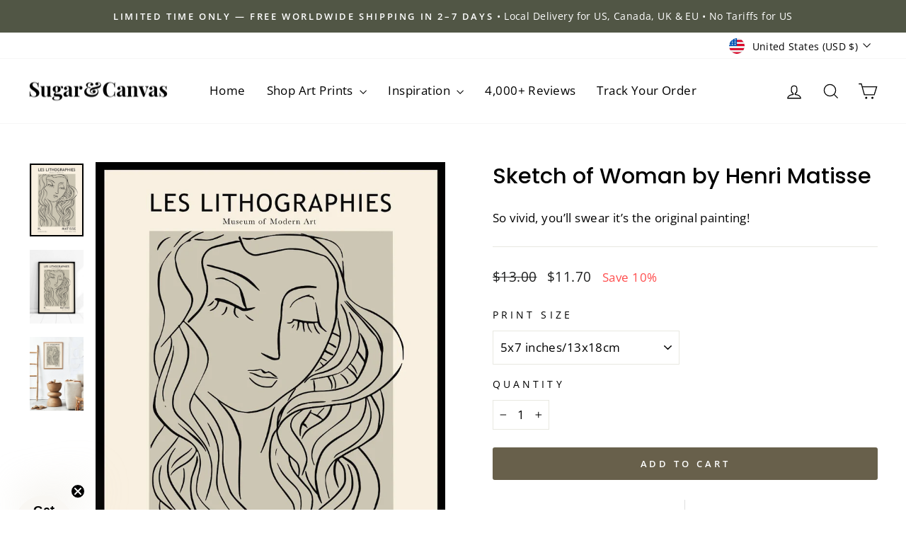

--- FILE ---
content_type: text/html; charset=utf-8
request_url: https://sugarandcanvas.com/products/sketch-of-woman-by-henri-matisse-1
body_size: 63321
content:
<!doctype html>
<html class="no-js" lang="en" dir="ltr">
<head>
  <meta charset="utf-8">
  <meta http-equiv="X-UA-Compatible" content="IE=edge,chrome=1">
  <meta name="viewport" content="width=device-width,initial-scale=1">
  <meta name="theme-color" content="#68604b">
  <link rel="canonical" href="https://sugarandcanvas.com/products/sketch-of-woman-by-henri-matisse-1">
  <link rel="preconnect" href="https://cdn.shopify.com" crossorigin>
  <link rel="preconnect" href="https://fonts.shopifycdn.com" crossorigin>
  <link rel="dns-prefetch" href="https://productreviews.shopifycdn.com">
  <link rel="dns-prefetch" href="https://ajax.googleapis.com">
  <link rel="dns-prefetch" href="https://maps.googleapis.com">
  <link rel="dns-prefetch" href="https://maps.gstatic.com"><link rel="shortcut icon" href="//sugarandcanvas.com/cdn/shop/files/S_C-FAVICON_32x32.png?v=1623365740" type="image/png" /><title>Henri Matisse Woman Line Art Vintage Poster Lithographic Art Print
&ndash; Sugar &amp; Canvas
</title>
<meta name="description" content="Wall art is an affordable and easy way to refresh your space! These are high-quality fine art prints made on premium matte paper. Featuring a single line woman portrait sketch, this Henri Matisse One Line Woman Face Line Art lithograph vintage poster is perfect for any boho chic, minimalist, vintage or mid-century space."><meta property="og:site_name" content="Sugar &amp; Canvas">
  <meta property="og:url" content="https://sugarandcanvas.com/products/sketch-of-woman-by-henri-matisse-1">
  <meta property="og:title" content="Sketch of Woman by Henri Matisse">
  <meta property="og:type" content="product">
  <meta property="og:description" content="Wall art is an affordable and easy way to refresh your space! These are high-quality fine art prints made on premium matte paper. Featuring a single line woman portrait sketch, this Henri Matisse One Line Woman Face Line Art lithograph vintage poster is perfect for any boho chic, minimalist, vintage or mid-century space."><meta property="og:image" content="http://sugarandcanvas.com/cdn/shop/products/M99-C.jpg?v=1762551178">
    <meta property="og:image:secure_url" content="https://sugarandcanvas.com/cdn/shop/products/M99-C.jpg?v=1762551178">
    <meta property="og:image:width" content="1000">
    <meta property="og:image:height" content="1364"><meta name="twitter:site" content="@">
  <meta name="twitter:card" content="summary_large_image">
  <meta name="twitter:title" content="Sketch of Woman by Henri Matisse">
  <meta name="twitter:description" content="Wall art is an affordable and easy way to refresh your space! These are high-quality fine art prints made on premium matte paper. Featuring a single line woman portrait sketch, this Henri Matisse One Line Woman Face Line Art lithograph vintage poster is perfect for any boho chic, minimalist, vintage or mid-century space.">
<script async crossorigin fetchpriority="high" src="/cdn/shopifycloud/importmap-polyfill/es-modules-shim.2.4.0.js"></script>
<script type="importmap">
{
  "imports": {
    "element.base-media": "//sugarandcanvas.com/cdn/shop/t/15/assets/element.base-media.js?v=61305152781971747521765412100",
    "element.image.parallax": "//sugarandcanvas.com/cdn/shop/t/15/assets/element.image.parallax.js?v=59188309605188605141765412100",
    "element.model": "//sugarandcanvas.com/cdn/shop/t/15/assets/element.model.js?v=104979259955732717291765412100",
    "element.quantity-selector": "//sugarandcanvas.com/cdn/shop/t/15/assets/element.quantity-selector.js?v=68208048201360514121765412100",
    "element.text.rte": "//sugarandcanvas.com/cdn/shop/t/15/assets/element.text.rte.js?v=28194737298593644281765412100",
    "element.video": "//sugarandcanvas.com/cdn/shop/t/15/assets/element.video.js?v=110560105447302630031765412100",
    "is-land": "//sugarandcanvas.com/cdn/shop/t/15/assets/is-land.min.js?v=92343381495565747271765412100",
    "util.misc": "//sugarandcanvas.com/cdn/shop/t/15/assets/util.misc.js?v=117964846174238173191765412100",
    "util.product-loader": "//sugarandcanvas.com/cdn/shop/t/15/assets/util.product-loader.js?v=71947287259713254281765412100",
    "util.resource-loader": "//sugarandcanvas.com/cdn/shop/t/15/assets/util.resource-loader.js?v=81301169148003274841765412100",
    "vendor.in-view": "//sugarandcanvas.com/cdn/shop/t/15/assets/vendor.in-view.js?v=126891093837844970591765412100"
  }
}
</script><script type="module" src="//sugarandcanvas.com/cdn/shop/t/15/assets/is-land.min.js?v=92343381495565747271765412100"></script>
<style data-shopify>@font-face {
  font-family: Poppins;
  font-weight: 500;
  font-style: normal;
  font-display: swap;
  src: url("//sugarandcanvas.com/cdn/fonts/poppins/poppins_n5.ad5b4b72b59a00358afc706450c864c3c8323842.woff2") format("woff2"),
       url("//sugarandcanvas.com/cdn/fonts/poppins/poppins_n5.33757fdf985af2d24b32fcd84c9a09224d4b2c39.woff") format("woff");
}

  @font-face {
  font-family: "Open Sans";
  font-weight: 400;
  font-style: normal;
  font-display: swap;
  src: url("//sugarandcanvas.com/cdn/fonts/open_sans/opensans_n4.c32e4d4eca5273f6d4ee95ddf54b5bbb75fc9b61.woff2") format("woff2"),
       url("//sugarandcanvas.com/cdn/fonts/open_sans/opensans_n4.5f3406f8d94162b37bfa232b486ac93ee892406d.woff") format("woff");
}


  @font-face {
  font-family: "Open Sans";
  font-weight: 600;
  font-style: normal;
  font-display: swap;
  src: url("//sugarandcanvas.com/cdn/fonts/open_sans/opensans_n6.15aeff3c913c3fe570c19cdfeed14ce10d09fb08.woff2") format("woff2"),
       url("//sugarandcanvas.com/cdn/fonts/open_sans/opensans_n6.14bef14c75f8837a87f70ce22013cb146ee3e9f3.woff") format("woff");
}

  @font-face {
  font-family: "Open Sans";
  font-weight: 400;
  font-style: italic;
  font-display: swap;
  src: url("//sugarandcanvas.com/cdn/fonts/open_sans/opensans_i4.6f1d45f7a46916cc95c694aab32ecbf7509cbf33.woff2") format("woff2"),
       url("//sugarandcanvas.com/cdn/fonts/open_sans/opensans_i4.4efaa52d5a57aa9a57c1556cc2b7465d18839daa.woff") format("woff");
}

  @font-face {
  font-family: "Open Sans";
  font-weight: 600;
  font-style: italic;
  font-display: swap;
  src: url("//sugarandcanvas.com/cdn/fonts/open_sans/opensans_i6.828bbc1b99433eacd7d50c9f0c1bfe16f27b89a3.woff2") format("woff2"),
       url("//sugarandcanvas.com/cdn/fonts/open_sans/opensans_i6.a79e1402e2bbd56b8069014f43ff9c422c30d057.woff") format("woff");
}

</style><link href="//sugarandcanvas.com/cdn/shop/t/15/assets/theme.css?v=93626464380700918791765412100" rel="stylesheet" type="text/css" media="all" />
<style data-shopify>:root {
    --typeHeaderPrimary: Poppins;
    --typeHeaderFallback: sans-serif;
    --typeHeaderSize: 36px;
    --typeHeaderWeight: 500;
    --typeHeaderLineHeight: 1.3;
    --typeHeaderSpacing: 0.0em;

    --typeBasePrimary:"Open Sans";
    --typeBaseFallback:sans-serif;
    --typeBaseSize: 17px;
    --typeBaseWeight: 400;
    --typeBaseSpacing: 0.025em;
    --typeBaseLineHeight: 1.8;
    --typeBaselineHeightMinus01: 1.7;

    --typeCollectionTitle: 21px;

    --iconWeight: 3px;
    --iconLinecaps: miter;

    
        --buttonRadius: 3px;
    

    --colorGridOverlayOpacity: 0.2;
    --colorAnnouncement: #515645;
    --colorAnnouncementText: #ffffff;

    --colorBody: #ffffff;
    --colorBodyAlpha05: rgba(255, 255, 255, 0.05);
    --colorBodyDim: #f2f2f2;
    --colorBodyLightDim: #fafafa;
    --colorBodyMediumDim: #f5f5f5;


    --colorBorder: #e8e8e1;

    --colorBtnPrimary: #68604b;
    --colorBtnPrimaryLight: #867b60;
    --colorBtnPrimaryDim: #595240;
    --colorBtnPrimaryText: #ffffff;

    --colorCartDot: #ff4f33;

    --colorDrawers: #ffffff;
    --colorDrawersDim: #f2f2f2;
    --colorDrawerBorder: #e8e8e1;
    --colorDrawerText: #000000;
    --colorDrawerTextDark: #000000;
    --colorDrawerButton: #111111;
    --colorDrawerButtonText: #ffffff;

    --colorFooter: #ffffff;
    --colorFooterText: #000000;
    --colorFooterTextAlpha01: #000000;

    --colorGridOverlay: #5c5541;
    --colorGridOverlayOpacity: 0.1;

    --colorHeaderTextAlpha01: rgba(0, 0, 0, 0.1);

    --colorHeroText: #ffffff;

    --colorSmallImageBg: #fbfaf8;
    --colorLargeImageBg: #68604b;

    --colorImageOverlay: #000000;
    --colorImageOverlayOpacity: 0.35;
    --colorImageOverlayTextShadow: 0.24;

    --colorLink: #000000;

    --colorModalBg: rgba(230, 230, 230, 0.6);

    --colorNav: #ffffff;
    --colorNavText: #000000;

    --colorPrice: #1c1d1d;

    --colorSaleTag: #68604b;
    --colorSaleTagText: #ffffff;

    --colorTextBody: #000000;
    --colorTextBodyAlpha015: rgba(0, 0, 0, 0.15);
    --colorTextBodyAlpha005: rgba(0, 0, 0, 0.05);
    --colorTextBodyAlpha008: rgba(0, 0, 0, 0.08);
    --colorTextSavings: #ff4e4e;

    --urlIcoSelect: url(//sugarandcanvas.com/cdn/shop/t/15/assets/ico-select.svg);
    --urlIcoSelectFooter: url(//sugarandcanvas.com/cdn/shop/t/15/assets/ico-select-footer.svg);
    --urlIcoSelectWhite: url(//sugarandcanvas.com/cdn/shop/t/15/assets/ico-select-white.svg);

    --grid-gutter: 17px;
    --drawer-gutter: 20px;

    --sizeChartMargin: 25px 0;
    --sizeChartIconMargin: 5px;

    --newsletterReminderPadding: 40px;

    /*Shop Pay Installments*/
    --color-body-text: #000000;
    --color-body: #ffffff;
    --color-bg: #ffffff;
    }

    .placeholder-content {
    background-image: linear-gradient(100deg, #fbfaf8 40%, #f5f3ee 63%, #fbfaf8 79%);
    }</style><script>
    document.documentElement.className = document.documentElement.className.replace('no-js', 'js');

    window.theme = window.theme || {};
    theme.routes = {
      home: "/",
      cart: "/cart.js",
      cartPage: "/cart",
      cartAdd: "/cart/add.js",
      cartChange: "/cart/change.js",
      search: "/search",
      predictiveSearch: "/search/suggest"
    };
    theme.strings = {
      soldOut: "Sold Out",
      unavailable: "Unavailable",
      inStockLabel: "In stock, ready to ship",
      oneStockLabel: "Low stock - [count] item left",
      otherStockLabel: "Low stock - [count] items left",
      willNotShipUntil: "Ready to ship [date]",
      willBeInStockAfter: "Back in stock [date]",
      waitingForStock: "Backordered, shipping soon",
      savePrice: "Save [saved_amount]",
      cartEmpty: "Your cart is currently empty.",
      cartTermsConfirmation: "You must agree with the terms and conditions of sales to check out",
      searchCollections: "Collections",
      searchPages: "Pages",
      searchArticles: "Articles",
      productFrom: "from ",
      maxQuantity: "You can only have [quantity] of [title] in your cart."
    };
    theme.settings = {
      cartType: "drawer",
      isCustomerTemplate: false,
      moneyFormat: "${{amount}}",
      saveType: "percent",
      productImageSize: "natural",
      productImageCover: false,
      predictiveSearch: true,
      predictiveSearchType: null,
      predictiveSearchVendor: false,
      predictiveSearchPrice: false,
      quickView: true,
      themeName: 'Impulse',
      themeVersion: "8.1.0"
    };
  </script>

  <!-- pxu-sections-js start DO NOT EDIT --><script src="//sugarandcanvas.com/cdn/shop/t/15/assets/pxu-sections.js?v=36039314223556910771765412100" defer></script><!-- DO NOT EDIT pxu-sections-js end--><script>window.performance && window.performance.mark && window.performance.mark('shopify.content_for_header.start');</script><meta name="facebook-domain-verification" content="zdmyjjzmewu20c8mmapzrbplzgan8s">
<meta name="facebook-domain-verification" content="lhifjzmu4t9h73zj7gyf6oxv7oxu5m">
<meta name="facebook-domain-verification" content="sy7svovhfw83qxtej4eq2nvyy7afex">
<meta name="facebook-domain-verification" content="dcfecgy1ks4n1sxqv7w11nhlto8rav">
<meta name="facebook-domain-verification" content="ct21ah2c2dpowowsjkjeezq094ldnk">
<meta name="facebook-domain-verification" content="tvnnh39xnqgc5iqe5axh0nrl14iyc6">
<meta name="facebook-domain-verification" content="ymhiqksxsc70p593y4hfp0eeli2qa9">
<meta name="facebook-domain-verification" content="iq40z03tkqoeew500xkfrszblmuur4">
<meta name="google-site-verification" content="9A4iDCO9P7Cop7ROiKda0lRsEPmE9ymkm7OruT1_Sh8">
<meta id="shopify-digital-wallet" name="shopify-digital-wallet" content="/51843530929/digital_wallets/dialog">
<meta name="shopify-checkout-api-token" content="27e18b15a8300376cce1669893b4af5b">
<meta id="in-context-paypal-metadata" data-shop-id="51843530929" data-venmo-supported="false" data-environment="production" data-locale="en_US" data-paypal-v4="true" data-currency="USD">
<link rel="alternate" type="application/json+oembed" href="https://sugarandcanvas.com/products/sketch-of-woman-by-henri-matisse-1.oembed">
<script async="async" src="/checkouts/internal/preloads.js?locale=en-US"></script>
<link rel="preconnect" href="https://shop.app" crossorigin="anonymous">
<script async="async" src="https://shop.app/checkouts/internal/preloads.js?locale=en-US&shop_id=51843530929" crossorigin="anonymous"></script>
<script id="apple-pay-shop-capabilities" type="application/json">{"shopId":51843530929,"countryCode":"CA","currencyCode":"USD","merchantCapabilities":["supports3DS"],"merchantId":"gid:\/\/shopify\/Shop\/51843530929","merchantName":"Sugar \u0026 Canvas","requiredBillingContactFields":["postalAddress","email","phone"],"requiredShippingContactFields":["postalAddress","email","phone"],"shippingType":"shipping","supportedNetworks":["visa","masterCard","amex","discover","jcb"],"total":{"type":"pending","label":"Sugar \u0026 Canvas","amount":"1.00"},"shopifyPaymentsEnabled":true,"supportsSubscriptions":true}</script>
<script id="shopify-features" type="application/json">{"accessToken":"27e18b15a8300376cce1669893b4af5b","betas":["rich-media-storefront-analytics"],"domain":"sugarandcanvas.com","predictiveSearch":true,"shopId":51843530929,"locale":"en"}</script>
<script>var Shopify = Shopify || {};
Shopify.shop = "sugar-canvas.myshopify.com";
Shopify.locale = "en";
Shopify.currency = {"active":"USD","rate":"1.0"};
Shopify.country = "US";
Shopify.theme = {"name":"2026 NEW IMPULSE THEME ARTIST LAUNCH","id":153187483870,"schema_name":"Impulse","schema_version":"8.1.0","theme_store_id":857,"role":"main"};
Shopify.theme.handle = "null";
Shopify.theme.style = {"id":null,"handle":null};
Shopify.cdnHost = "sugarandcanvas.com/cdn";
Shopify.routes = Shopify.routes || {};
Shopify.routes.root = "/";</script>
<script type="module">!function(o){(o.Shopify=o.Shopify||{}).modules=!0}(window);</script>
<script>!function(o){function n(){var o=[];function n(){o.push(Array.prototype.slice.apply(arguments))}return n.q=o,n}var t=o.Shopify=o.Shopify||{};t.loadFeatures=n(),t.autoloadFeatures=n()}(window);</script>
<script>
  window.ShopifyPay = window.ShopifyPay || {};
  window.ShopifyPay.apiHost = "shop.app\/pay";
  window.ShopifyPay.redirectState = null;
</script>
<script id="shop-js-analytics" type="application/json">{"pageType":"product"}</script>
<script defer="defer" async type="module" src="//sugarandcanvas.com/cdn/shopifycloud/shop-js/modules/v2/client.init-shop-cart-sync_BT-GjEfc.en.esm.js"></script>
<script defer="defer" async type="module" src="//sugarandcanvas.com/cdn/shopifycloud/shop-js/modules/v2/chunk.common_D58fp_Oc.esm.js"></script>
<script defer="defer" async type="module" src="//sugarandcanvas.com/cdn/shopifycloud/shop-js/modules/v2/chunk.modal_xMitdFEc.esm.js"></script>
<script type="module">
  await import("//sugarandcanvas.com/cdn/shopifycloud/shop-js/modules/v2/client.init-shop-cart-sync_BT-GjEfc.en.esm.js");
await import("//sugarandcanvas.com/cdn/shopifycloud/shop-js/modules/v2/chunk.common_D58fp_Oc.esm.js");
await import("//sugarandcanvas.com/cdn/shopifycloud/shop-js/modules/v2/chunk.modal_xMitdFEc.esm.js");

  window.Shopify.SignInWithShop?.initShopCartSync?.({"fedCMEnabled":true,"windoidEnabled":true});

</script>
<script>
  window.Shopify = window.Shopify || {};
  if (!window.Shopify.featureAssets) window.Shopify.featureAssets = {};
  window.Shopify.featureAssets['shop-js'] = {"shop-cart-sync":["modules/v2/client.shop-cart-sync_DZOKe7Ll.en.esm.js","modules/v2/chunk.common_D58fp_Oc.esm.js","modules/v2/chunk.modal_xMitdFEc.esm.js"],"init-fed-cm":["modules/v2/client.init-fed-cm_B6oLuCjv.en.esm.js","modules/v2/chunk.common_D58fp_Oc.esm.js","modules/v2/chunk.modal_xMitdFEc.esm.js"],"shop-cash-offers":["modules/v2/client.shop-cash-offers_D2sdYoxE.en.esm.js","modules/v2/chunk.common_D58fp_Oc.esm.js","modules/v2/chunk.modal_xMitdFEc.esm.js"],"shop-login-button":["modules/v2/client.shop-login-button_QeVjl5Y3.en.esm.js","modules/v2/chunk.common_D58fp_Oc.esm.js","modules/v2/chunk.modal_xMitdFEc.esm.js"],"pay-button":["modules/v2/client.pay-button_DXTOsIq6.en.esm.js","modules/v2/chunk.common_D58fp_Oc.esm.js","modules/v2/chunk.modal_xMitdFEc.esm.js"],"shop-button":["modules/v2/client.shop-button_DQZHx9pm.en.esm.js","modules/v2/chunk.common_D58fp_Oc.esm.js","modules/v2/chunk.modal_xMitdFEc.esm.js"],"avatar":["modules/v2/client.avatar_BTnouDA3.en.esm.js"],"init-windoid":["modules/v2/client.init-windoid_CR1B-cfM.en.esm.js","modules/v2/chunk.common_D58fp_Oc.esm.js","modules/v2/chunk.modal_xMitdFEc.esm.js"],"init-shop-for-new-customer-accounts":["modules/v2/client.init-shop-for-new-customer-accounts_C_vY_xzh.en.esm.js","modules/v2/client.shop-login-button_QeVjl5Y3.en.esm.js","modules/v2/chunk.common_D58fp_Oc.esm.js","modules/v2/chunk.modal_xMitdFEc.esm.js"],"init-shop-email-lookup-coordinator":["modules/v2/client.init-shop-email-lookup-coordinator_BI7n9ZSv.en.esm.js","modules/v2/chunk.common_D58fp_Oc.esm.js","modules/v2/chunk.modal_xMitdFEc.esm.js"],"init-shop-cart-sync":["modules/v2/client.init-shop-cart-sync_BT-GjEfc.en.esm.js","modules/v2/chunk.common_D58fp_Oc.esm.js","modules/v2/chunk.modal_xMitdFEc.esm.js"],"shop-toast-manager":["modules/v2/client.shop-toast-manager_DiYdP3xc.en.esm.js","modules/v2/chunk.common_D58fp_Oc.esm.js","modules/v2/chunk.modal_xMitdFEc.esm.js"],"init-customer-accounts":["modules/v2/client.init-customer-accounts_D9ZNqS-Q.en.esm.js","modules/v2/client.shop-login-button_QeVjl5Y3.en.esm.js","modules/v2/chunk.common_D58fp_Oc.esm.js","modules/v2/chunk.modal_xMitdFEc.esm.js"],"init-customer-accounts-sign-up":["modules/v2/client.init-customer-accounts-sign-up_iGw4briv.en.esm.js","modules/v2/client.shop-login-button_QeVjl5Y3.en.esm.js","modules/v2/chunk.common_D58fp_Oc.esm.js","modules/v2/chunk.modal_xMitdFEc.esm.js"],"shop-follow-button":["modules/v2/client.shop-follow-button_CqMgW2wH.en.esm.js","modules/v2/chunk.common_D58fp_Oc.esm.js","modules/v2/chunk.modal_xMitdFEc.esm.js"],"checkout-modal":["modules/v2/client.checkout-modal_xHeaAweL.en.esm.js","modules/v2/chunk.common_D58fp_Oc.esm.js","modules/v2/chunk.modal_xMitdFEc.esm.js"],"shop-login":["modules/v2/client.shop-login_D91U-Q7h.en.esm.js","modules/v2/chunk.common_D58fp_Oc.esm.js","modules/v2/chunk.modal_xMitdFEc.esm.js"],"lead-capture":["modules/v2/client.lead-capture_BJmE1dJe.en.esm.js","modules/v2/chunk.common_D58fp_Oc.esm.js","modules/v2/chunk.modal_xMitdFEc.esm.js"],"payment-terms":["modules/v2/client.payment-terms_Ci9AEqFq.en.esm.js","modules/v2/chunk.common_D58fp_Oc.esm.js","modules/v2/chunk.modal_xMitdFEc.esm.js"]};
</script>
<script>(function() {
  var isLoaded = false;
  function asyncLoad() {
    if (isLoaded) return;
    isLoaded = true;
    var urls = ["https:\/\/static.klaviyo.com\/onsite\/js\/klaviyo.js?company_id=Xcsm5d\u0026shop=sugar-canvas.myshopify.com","https:\/\/static.klaviyo.com\/onsite\/js\/klaviyo.js?company_id=Xcsm5d\u0026shop=sugar-canvas.myshopify.com","https:\/\/ecommerce-editor-connector.live.gelato.tech\/ecommerce-editor\/v1\/shopify.esm.js?c=7488dd2f-4b2b-470a-bfa8-d0137280f278\u0026s=7da25e20-66b4-494d-a262-4b57b9dd1179\u0026shop=sugar-canvas.myshopify.com","https:\/\/cdn.rebuyengine.com\/onsite\/js\/rebuy.js?shop=sugar-canvas.myshopify.com"];
    for (var i = 0; i < urls.length; i++) {
      var s = document.createElement('script');
      s.type = 'text/javascript';
      s.async = true;
      s.src = urls[i];
      var x = document.getElementsByTagName('script')[0];
      x.parentNode.insertBefore(s, x);
    }
  };
  if(window.attachEvent) {
    window.attachEvent('onload', asyncLoad);
  } else {
    window.addEventListener('load', asyncLoad, false);
  }
})();</script>
<script id="__st">var __st={"a":51843530929,"offset":-28800,"reqid":"0c4070a3-d70a-4e02-ba39-b474063211de-1769402067","pageurl":"sugarandcanvas.com\/products\/sketch-of-woman-by-henri-matisse-1","u":"755dfdf2cdb8","p":"product","rtyp":"product","rid":6867916193969};</script>
<script>window.ShopifyPaypalV4VisibilityTracking = true;</script>
<script id="captcha-bootstrap">!function(){'use strict';const t='contact',e='account',n='new_comment',o=[[t,t],['blogs',n],['comments',n],[t,'customer']],c=[[e,'customer_login'],[e,'guest_login'],[e,'recover_customer_password'],[e,'create_customer']],r=t=>t.map((([t,e])=>`form[action*='/${t}']:not([data-nocaptcha='true']) input[name='form_type'][value='${e}']`)).join(','),a=t=>()=>t?[...document.querySelectorAll(t)].map((t=>t.form)):[];function s(){const t=[...o],e=r(t);return a(e)}const i='password',u='form_key',d=['recaptcha-v3-token','g-recaptcha-response','h-captcha-response',i],f=()=>{try{return window.sessionStorage}catch{return}},m='__shopify_v',_=t=>t.elements[u];function p(t,e,n=!1){try{const o=window.sessionStorage,c=JSON.parse(o.getItem(e)),{data:r}=function(t){const{data:e,action:n}=t;return t[m]||n?{data:e,action:n}:{data:t,action:n}}(c);for(const[e,n]of Object.entries(r))t.elements[e]&&(t.elements[e].value=n);n&&o.removeItem(e)}catch(o){console.error('form repopulation failed',{error:o})}}const l='form_type',E='cptcha';function T(t){t.dataset[E]=!0}const w=window,h=w.document,L='Shopify',v='ce_forms',y='captcha';let A=!1;((t,e)=>{const n=(g='f06e6c50-85a8-45c8-87d0-21a2b65856fe',I='https://cdn.shopify.com/shopifycloud/storefront-forms-hcaptcha/ce_storefront_forms_captcha_hcaptcha.v1.5.2.iife.js',D={infoText:'Protected by hCaptcha',privacyText:'Privacy',termsText:'Terms'},(t,e,n)=>{const o=w[L][v],c=o.bindForm;if(c)return c(t,g,e,D).then(n);var r;o.q.push([[t,g,e,D],n]),r=I,A||(h.body.append(Object.assign(h.createElement('script'),{id:'captcha-provider',async:!0,src:r})),A=!0)});var g,I,D;w[L]=w[L]||{},w[L][v]=w[L][v]||{},w[L][v].q=[],w[L][y]=w[L][y]||{},w[L][y].protect=function(t,e){n(t,void 0,e),T(t)},Object.freeze(w[L][y]),function(t,e,n,w,h,L){const[v,y,A,g]=function(t,e,n){const i=e?o:[],u=t?c:[],d=[...i,...u],f=r(d),m=r(i),_=r(d.filter((([t,e])=>n.includes(e))));return[a(f),a(m),a(_),s()]}(w,h,L),I=t=>{const e=t.target;return e instanceof HTMLFormElement?e:e&&e.form},D=t=>v().includes(t);t.addEventListener('submit',(t=>{const e=I(t);if(!e)return;const n=D(e)&&!e.dataset.hcaptchaBound&&!e.dataset.recaptchaBound,o=_(e),c=g().includes(e)&&(!o||!o.value);(n||c)&&t.preventDefault(),c&&!n&&(function(t){try{if(!f())return;!function(t){const e=f();if(!e)return;const n=_(t);if(!n)return;const o=n.value;o&&e.removeItem(o)}(t);const e=Array.from(Array(32),(()=>Math.random().toString(36)[2])).join('');!function(t,e){_(t)||t.append(Object.assign(document.createElement('input'),{type:'hidden',name:u})),t.elements[u].value=e}(t,e),function(t,e){const n=f();if(!n)return;const o=[...t.querySelectorAll(`input[type='${i}']`)].map((({name:t})=>t)),c=[...d,...o],r={};for(const[a,s]of new FormData(t).entries())c.includes(a)||(r[a]=s);n.setItem(e,JSON.stringify({[m]:1,action:t.action,data:r}))}(t,e)}catch(e){console.error('failed to persist form',e)}}(e),e.submit())}));const S=(t,e)=>{t&&!t.dataset[E]&&(n(t,e.some((e=>e===t))),T(t))};for(const o of['focusin','change'])t.addEventListener(o,(t=>{const e=I(t);D(e)&&S(e,y())}));const B=e.get('form_key'),M=e.get(l),P=B&&M;t.addEventListener('DOMContentLoaded',(()=>{const t=y();if(P)for(const e of t)e.elements[l].value===M&&p(e,B);[...new Set([...A(),...v().filter((t=>'true'===t.dataset.shopifyCaptcha))])].forEach((e=>S(e,t)))}))}(h,new URLSearchParams(w.location.search),n,t,e,['guest_login'])})(!0,!0)}();</script>
<script integrity="sha256-4kQ18oKyAcykRKYeNunJcIwy7WH5gtpwJnB7kiuLZ1E=" data-source-attribution="shopify.loadfeatures" defer="defer" src="//sugarandcanvas.com/cdn/shopifycloud/storefront/assets/storefront/load_feature-a0a9edcb.js" crossorigin="anonymous"></script>
<script crossorigin="anonymous" defer="defer" src="//sugarandcanvas.com/cdn/shopifycloud/storefront/assets/shopify_pay/storefront-65b4c6d7.js?v=20250812"></script>
<script data-source-attribution="shopify.dynamic_checkout.dynamic.init">var Shopify=Shopify||{};Shopify.PaymentButton=Shopify.PaymentButton||{isStorefrontPortableWallets:!0,init:function(){window.Shopify.PaymentButton.init=function(){};var t=document.createElement("script");t.src="https://sugarandcanvas.com/cdn/shopifycloud/portable-wallets/latest/portable-wallets.en.js",t.type="module",document.head.appendChild(t)}};
</script>
<script data-source-attribution="shopify.dynamic_checkout.buyer_consent">
  function portableWalletsHideBuyerConsent(e){var t=document.getElementById("shopify-buyer-consent"),n=document.getElementById("shopify-subscription-policy-button");t&&n&&(t.classList.add("hidden"),t.setAttribute("aria-hidden","true"),n.removeEventListener("click",e))}function portableWalletsShowBuyerConsent(e){var t=document.getElementById("shopify-buyer-consent"),n=document.getElementById("shopify-subscription-policy-button");t&&n&&(t.classList.remove("hidden"),t.removeAttribute("aria-hidden"),n.addEventListener("click",e))}window.Shopify?.PaymentButton&&(window.Shopify.PaymentButton.hideBuyerConsent=portableWalletsHideBuyerConsent,window.Shopify.PaymentButton.showBuyerConsent=portableWalletsShowBuyerConsent);
</script>
<script data-source-attribution="shopify.dynamic_checkout.cart.bootstrap">document.addEventListener("DOMContentLoaded",(function(){function t(){return document.querySelector("shopify-accelerated-checkout-cart, shopify-accelerated-checkout")}if(t())Shopify.PaymentButton.init();else{new MutationObserver((function(e,n){t()&&(Shopify.PaymentButton.init(),n.disconnect())})).observe(document.body,{childList:!0,subtree:!0})}}));
</script>
<script id='scb4127' type='text/javascript' async='' src='https://sugarandcanvas.com/cdn/shopifycloud/privacy-banner/storefront-banner.js'></script><link id="shopify-accelerated-checkout-styles" rel="stylesheet" media="screen" href="https://sugarandcanvas.com/cdn/shopifycloud/portable-wallets/latest/accelerated-checkout-backwards-compat.css" crossorigin="anonymous">
<style id="shopify-accelerated-checkout-cart">
        #shopify-buyer-consent {
  margin-top: 1em;
  display: inline-block;
  width: 100%;
}

#shopify-buyer-consent.hidden {
  display: none;
}

#shopify-subscription-policy-button {
  background: none;
  border: none;
  padding: 0;
  text-decoration: underline;
  font-size: inherit;
  cursor: pointer;
}

#shopify-subscription-policy-button::before {
  box-shadow: none;
}

      </style>

<script>window.performance && window.performance.mark && window.performance.mark('shopify.content_for_header.end');</script><style data-shopify>
    :root {
      /* Root Variables */
      /* ========================= */
      --root-color-primary: #000000;
      --color-primary: #000000;
      --root-color-secondary: #ffffff;
      --color-secondary: #ffffff;
      --color-sale-tag: #68604b;
      --color-sale-tag-text: #ffffff;
      --layout-section-padding-block: 3rem;
      --layout-section-padding-inline--md: 40px;
      --layout-section-max-inline-size: 1420px; 


      /* Text */
      /* ========================= */
      
      /* Body Font Styles */
      --element-text-font-family--body: "Open Sans";
      --element-text-font-family-fallback--body: sans-serif;
      --element-text-font-weight--body: 400;
      --element-text-letter-spacing--body: 0.025em;
      --element-text-text-transform--body: none;

      /* Body Font Sizes */
      --element-text-font-size--body: initial;
      --element-text-font-size--body-xs: 13px;
      --element-text-font-size--body-sm: 15px;
      --element-text-font-size--body-md: 17px;
      --element-text-font-size--body-lg: 19px;
      
      /* Body Line Heights */
      --element-text-line-height--body: 1.8;

      /* Heading Font Styles */
      --element-text-font-family--heading: Poppins;
      --element-text-font-family-fallback--heading: sans-serif;
      --element-text-font-weight--heading: 500;
      --element-text-letter-spacing--heading: 0.0em;
      
       
      
      
      /* Heading Font Sizes */
      --element-text-font-size--heading-2xl: 52px;
      --element-text-font-size--heading-xl: 36px;
      --element-text-font-size--heading-lg: 30px;
      --element-text-font-size--heading-md: 28px;
      --element-text-font-size--heading-sm: 22px;
      --element-text-font-size--heading-xs: 20px;
      
      /* Heading Line Heights */
      --element-text-line-height--heading: 1.3;

      /* Buttons */
      /* ========================= */
      
          --element-button-radius: 3px;
      

      --element-button-padding-block: 12px;
      --element-button-text-transform: uppercase;
      --element-button-font-weight: 800;
      --element-button-font-size: max(calc(var(--typeBaseSize) - 4px), 13px);
      --element-button-letter-spacing: .3em;

      /* Base Color Variables */
      --element-button-color-primary: #68604b;
      --element-button-color-secondary: #ffffff;
      --element-button-shade-border: 100%;

      /* Hover State Variables */
      --element-button-shade-background--hover: 0%;
      --element-button-shade-border--hover: 100%;

      /* Focus State Variables */
      --element-button-color-focus: var(--color-focus);

      /* Inputs */
      /* ========================= */
      
          --element-icon-radius: 3px;
      

      --element-input-font-size: var(--element-text-font-size--body-sm);
      --element-input-box-shadow-shade: 100%;

      /* Hover State Variables */
      --element-input-background-shade--hover: 0%;
      --element-input-box-shadow-spread-radius--hover: 1px;
    }

    @media only screen and (max-width: 768px) {
      :root {
        --element-button-font-size: max(calc(var(--typeBaseSize) - 5px), 11px);
      }
    }

    .element-radio {
        &:has(input[type='radio']:checked) {
          --element-button-color: var(--element-button-color-secondary);
        }
    }

    /* ATC Button Overrides */
    /* ========================= */

    .element-button[type="submit"],
    .element-button[type="submit"] .element-text,
    .element-button--shopify-payment-wrapper button {
      --element-button-padding-block: 13px;
      --element-button-padding-inline: 20px;
      --element-button-line-height: 1.42;
      --_font-size--body-md: var(--element-button-font-size);

      line-height: 1.42 !important;
    }

    /* When dynamic checkout is enabled */
    product-form:has(.element-button--shopify-payment-wrapper) {
      --element-button-color: #000000;

      .element-button[type="submit"],
      .element-button--shopify-payment-wrapper button {
        min-height: 50px !important;
      }

      .shopify-payment-button {
        margin: 0;
      }
    }

    /* Hover animation for non-angled buttons */
    body:not([data-button_style='angled']) .element-button[type="submit"] {
      position: relative;
      overflow: hidden;

      &:after {
        content: '';
        position: absolute;
        top: 0;
        left: 150%;
        width: 200%;
        height: 100%;
        transform: skewX(-20deg);
        background-image: linear-gradient(to right,transparent, rgba(255,255,255,.25),transparent);
      }

      &:hover:after {
        animation: shine 0.75s cubic-bezier(0.01, 0.56, 1, 1);
      }
    }

    /* ANGLED STYLE - ATC Button Overrides */
    /* ========================= */
    
    [data-button_style='angled'] {
      --element-button-shade-background--active: var(--element-button-shade-background);
      --element-button-shade-border--active: var(--element-button-shade-border);

      .element-button[type="submit"] {
        --_box-shadow: none;

        position: relative;
        max-width: 94%;
        border-top: 1px solid #68604b;
        border-bottom: 1px solid #68604b;
        
        &:before,
        &:after {
          content: '';
          position: absolute;
          display: block;
          top: -1px;
          bottom: -1px;
          width: 20px;
          transform: skewX(-12deg);
          background-color: #68604b;
        }
        
        &:before {
          left: -6px;
        }
        
        &:after {
          right: -6px;
        }
      }

      /* When dynamic checkout is enabled */
      product-form:has(.element-button--shopify-payment-wrapper) {
        .element-button[type="submit"]:before,
        .element-button[type="submit"]:after {
          background-color: color-mix(in srgb,var(--_color-text) var(--_shade-background),var(--_color-background));
          border-top: 1px solid #68604b;
          border-bottom: 1px solid #68604b;
        }

        .element-button[type="submit"]:before {
          border-left: 1px solid #68604b;
        }
        
        .element-button[type="submit"]:after {
          border-right: 1px solid #68604b;
        }
      }

      .element-button--shopify-payment-wrapper {
        --_color-background: #68604b;

        button:hover,
        button:before,
        button:after {
          background-color: color-mix(in srgb,var(--_color-text) var(--_shade-background),var(--_color-background)) !important;
        }

        button:not(button:focus-visible) {
          box-shadow: none !important;
        }
      }
    }
  </style>

  <script src="//sugarandcanvas.com/cdn/shop/t/15/assets/vendor-scripts-v11.js" defer="defer"></script><link rel="stylesheet" href="//sugarandcanvas.com/cdn/shop/t/15/assets/country-flags.css"><script src="//sugarandcanvas.com/cdn/shop/t/15/assets/theme.js?v=22325264162658116151765412100" defer="defer"></script>
<!-- pxu-sections-css start DO NOT EDIT --><link href="//sugarandcanvas.com/cdn/shop/t/15/assets/pxu-sections.css?v=62363991672520154551765412100" rel="stylesheet" type="text/css" media="all" /><!-- DO NOT EDIT pxu-sections-css end-->
<!-- BEGIN app block: shopify://apps/vitals/blocks/app-embed/aeb48102-2a5a-4f39-bdbd-d8d49f4e20b8 --><link rel="preconnect" href="https://appsolve.io/" /><link rel="preconnect" href="https://cdn-sf.vitals.app/" /><script data-ver="58" id="vtlsAebData" class="notranslate">window.vtlsLiquidData = window.vtlsLiquidData || {};window.vtlsLiquidData.buildId = 56448;

window.vtlsLiquidData.apiHosts = {
	...window.vtlsLiquidData.apiHosts,
	"1": "https://appsolve.io"
};
	window.vtlsLiquidData.moduleSettings = {"4":{"487":"2","488":"807b7b","673":false,"975":true,"976":true,"980":"{}"},"7":[],"9":[],"10":{"66":"circle","67":"ffffff","68":"pop","69":"left","70":2,"71":"ff0101"},"11":{"19":"Learn More","20":"I understand","21":"floating","22":"https:\/\/sugarandcanvas.com\/pages\/privacy-policy","23":"We use cookies to improve your experience and track website usage.","379":true,"511":"010101","512":"f6f6f6","513":"ffffff","514":"222222","536":"ffffff","859":"visible","860":"hidden","864":"We use cookies to improve your experience and track website usage.","865":"Accept","866":"aeaeae","867":"f2f2f2","868":"Decline","871":"outline","875":"dddddd"},"12":{"29":false,"30":true,"31":false,"32":true,"108":false},"13":{"34":"Pssst…  👀 Don’t leave us hanging..."},"14":{"45":4,"46":5,"47":10,"48":8,"49":5,"51":true,"52":true,"112":"dark","113":"bottom","198":"333e40","199":"eeeeee","200":"ffffff","201":"cccccc","202":"cccccc","203":14,"205":13,"206":460,"207":9,"222":false,"223":false,"353":"from","354":"purchased","355":"Someone","419":"second","420":"seconds","421":"minute","422":"minutes","423":"hour","424":"hours","433":"ago","458":"","474":"standard","475":"rounded_picture","490":true,"497":"added to cart","498":false,"499":false,"500":10,"501":"##count## people added this product to cart today:","515":"San Francisco, CA","557":true,"589":"00a332","799":60,"802":1,"807":"day","808":"days"},"21":{"142":true,"143":"left","144":7,"145":4,"190":true,"216":"ffce07","217":false,"218":0,"219":0,"220":"center","248":true,"278":"ffffff","279":true,"280":"ffffff","281":"eaeaea","287":"reviews","288":"See more reviews","289":"Write a Review","290":"Share your experience","291":"Rating","292":"Name","293":"Review","294":"We'd love to see a picture","295":"Submit Review","296":"Cancel","297":"No reviews yet. Be the first to add a review.","333":10,"334":100,"335":3,"336":50,"410":false,"447":"Thank you for adding your review!","481":"{{ stars }} {{ averageRating }} ({{ totalReviews }} {{ reviewsTranslation }})","482":"{{ stars }} ({{ totalReviews }})","483":14,"484":12,"494":1,"504":"Only image file types are supported for upload","507":true,"508":"E-mail","510":"00a332","563":"The review could not be added. If the problem persists, please contact us.","598":"Store reply","688":"The art everyone’s been talking about.","689":"50,000+ Happy Collectors","691":true,"745":true,"746":"list","747":false,"748":"ffce07","752":"Verified buyer","787":"list","788":true,"793":"000000","794":"ffffff","846":"5e5e5e","877":"222222","878":"737373","879":"f7f7f7","880":"5e5e5e","948":0,"949":1,"951":"{}","994":"Our Customers Love Us","996":0,"1002":4,"1003":false,"1005":false,"1034":false,"1038":20,"1039":550,"1040":10,"1041":30,"1042":100,"1043":50,"1044":"columns","1045":false,"1046":"5e5e5e","1047":"5e5e5e","1048":"222222","1061":false,"1062":0,"1063":0,"1064":"Collected by","1065":"From {{reviews_count}} reviews","1067":true,"1068":false,"1069":false,"1070":true,"1072":"{}","1073":"center","1074":"center","1078":true,"1089":"{}","1090":0},"31":[],"48":{"469":true,"491":true,"588":true,"595":true,"603":"","605":"","606":"","781":true,"783":1,"876":0,"1076":true,"1105":0,"1198":false}};

window.vtlsLiquidData.shopThemeName = "Impulse";window.vtlsLiquidData.settingTranslation = {"11":{"19":{"en":"Learn More"},"20":{"en":"I understand"},"23":{"en":"We use cookies to improve your experience and track website usage."},"864":{"en":"We use cookies to improve your experience and track website usage."},"865":{"en":"Accept"},"868":{"en":"Decline"}},"13":{"34":{"en":"Pssst…  👀 Don’t leave us hanging..."}},"21":{"287":{"en":"reviews"},"288":{"en":"See more reviews"},"289":{"en":"Write a Review"},"290":{"en":"Share your experience"},"291":{"en":"Rating"},"292":{"en":"Name"},"293":{"en":"Review"},"294":{"en":"We'd love to see a picture"},"295":{"en":"Submit Review"},"296":{"en":"Cancel"},"297":{"en":"No reviews yet. Be the first to add a review."},"447":{"en":"Thank you for adding your review!"},"481":{"en":"{{ stars }} {{ averageRating }} ({{ totalReviews }} {{ reviewsTranslation }})"},"482":{"en":"{{ stars }} ({{ totalReviews }})"},"504":{"en":"Only image file types are supported for upload"},"508":{"en":"E-mail"},"563":{"en":"The review could not be added. If the problem persists, please contact us."},"598":{"en":"Store reply"},"688":{"en":"The art everyone’s been talking about."},"689":{"en":"50,000+ Happy Collectors"},"752":{"en":"Verified buyer"},"994":{"en":"Our Customers Love Us"},"1064":{"en":"Collected by"},"1065":{"en":"From {{reviews_count}} reviews"}},"14":{"353":{"en":"from"},"354":{"en":"purchased"},"355":{"en":"Someone"},"419":{"en":"second"},"420":{"en":"seconds"},"421":{"en":"minute"},"422":{"en":"minutes"},"423":{"en":"hour"},"424":{"en":"hours"},"433":{"en":"ago"},"497":{"en":"added to cart"},"501":{"en":"##count## people added this product to cart today:"},"515":{"en":"San Francisco, CA"},"808":{"en":"days"},"807":{"en":"day"}},"53":{"640":{"en":"You save:"},"642":{"en":"Out of stock"},"643":{"en":"This item:"},"644":{"en":"Total Price:"},"646":{"en":"Add to cart"},"647":{"en":"for"},"648":{"en":"with"},"649":{"en":"off"},"650":{"en":"each"},"651":{"en":"Buy"},"652":{"en":"Subtotal"},"653":{"en":"Discount"},"654":{"en":"Old price"},"702":{"en":"Quantity"},"731":{"en":"and"},"741":{"en":"Free of charge"},"742":{"en":"Free"},"743":{"en":"Claim gift"},"750":{"en":"Gift"},"762":{"en":"Discount"},"773":{"en":"Your product has been added to the cart."},"786":{"en":"save"},"851":{"en":"Per item:"},"1007":{"en":"Pick another"},"1028":{"en":"Other customers loved this offer"},"1029":{"en":"Add to order\t"},"1030":{"en":"Added to order"},"1031":{"en":"Check out"},"1035":{"en":"See more"},"1036":{"en":"See less"},"1083":{"en":"Check out"},"1164":{"en":"Free shipping"},"1167":{"en":"Unavailable"}}};window.vtlsLiquidData.shopSettings={};window.vtlsLiquidData.shopSettings.cartType="drawer";window.vtlsLiquidData.spat="79394e738f541f70dba17ce10eaf4c8a";window.vtlsLiquidData.shopInfo={id:51843530929,domain:"sugarandcanvas.com",shopifyDomain:"sugar-canvas.myshopify.com",primaryLocaleIsoCode: "en",defaultCurrency:"USD",enabledCurrencies:["AED","AFN","ALL","AMD","ANG","AUD","AWG","AZN","BAM","BBD","BDT","BIF","BND","BOB","BRL","BSD","BWP","BZD","CAD","CDF","CHF","CNY","CRC","CVE","CZK","DJF","DKK","DOP","DZD","EGP","ETB","EUR","FJD","FKP","GBP","GMD","GNF","GTQ","GYD","HKD","HNL","HUF","IDR","ILS","INR","ISK","JMD","JPY","KES","KGS","KHR","KMF","KRW","KYD","KZT","LAK","LBP","LKR","MAD","MDL","MKD","MMK","MNT","MOP","MUR","MVR","MWK","MYR","NGN","NIO","NPR","NZD","PEN","PGK","PHP","PKR","PLN","PYG","QAR","RON","RSD","RWF","SAR","SBD","SEK","SGD","SHP","SLL","STD","THB","TJS","TOP","TRY","TTD","TWD","TZS","UAH","UGX","USD","UYU","UZS","VND","VUV","WST","XAF","XCD","XOF","XPF","YER"],moneyFormat:"${{amount}}",moneyWithCurrencyFormat:"${{amount}} USD",appId:"1",appName:"Vitals",};window.vtlsLiquidData.acceptedScopes = {"1":[26,25,27,28,29,30,31,32,33,34,35,36,37,38,22,2,8,14,20,24,16,18,10,13,21,4,11,1,7,3,19,23,15,17,9,12,49,51,46,47,50,52,48,53]};window.vtlsLiquidData.product = {"id": 6867916193969,"available": true,"title": "Sketch of Woman by Henri Matisse","handle": "sketch-of-woman-by-henri-matisse-1","vendor": "Gelato","type": "","tags": ["Art","Beige","Boho","Line","Matisse","Portrait","Vintage"],"description": "1","featured_image":{"src": "//sugarandcanvas.com/cdn/shop/products/M99-C.jpg?v=1762551178","aspect_ratio": "0.7331378299120235"},"collectionIds": [238305247409,238133215409,266430087345,238133313713,265272656049,244003537073,447351062750,263748288689,458969350366,238304919729],"variants": [{"id": 43018944053470,"title": "5x7 inches\/13x18cm","option1": "5x7 inches\/13x18cm","option2": null,"option3": null,"price": 1170,"compare_at_price": 1300,"available": true,"image":null,"featured_media_id":null,"is_preorderable":0},{"id": 43018944086238,"title": "6x8 inches\/15x20cm","option1": "6x8 inches\/15x20cm","option2": null,"option3": null,"price": 1800,"compare_at_price": 2000,"available": true,"image":null,"featured_media_id":null,"is_preorderable":0},{"id": 40504608653489,"title": "8x10 inches\/20x25cm","option1": "8x10 inches\/20x25cm","option2": null,"option3": null,"price": 2475,"compare_at_price": 2750,"available": true,"image":{"src": "//sugarandcanvas.com/cdn/shop/products/M99-C.jpg?v=1762551178","alt": "Sketch of Woman by Henri Matisse_Sugar \u0026 Canvas","aspect_ratio": 0.7331378299120235},"featured_media_id":21912441946289,"is_preorderable":0},{"id": 43018944119006,"title": "A4\/8x12 inches\/21x29.7cm","option1": "A4\/8x12 inches\/21x29.7cm","option2": null,"option3": null,"price": 2835,"compare_at_price": 3150,"available": true,"image":null,"featured_media_id":null,"is_preorderable":0},{"id": 43018944151774,"title": "11x14 inches\/27x35cm","option1": "11x14 inches\/27x35cm","option2": null,"option3": null,"price": 3239,"compare_at_price": 3599,"available": true,"image":null,"featured_media_id":null,"is_preorderable":0},{"id": 43018944184542,"title": "11x17 inches\/28x43cm","option1": "11x17 inches\/28x43cm","option2": null,"option3": null,"price": 3492,"compare_at_price": 3880,"available": true,"image":null,"featured_media_id":null,"is_preorderable":0},{"id": 43018944217310,"title": "A3 (29.7x42cm)","option1": "A3 (29.7x42cm)","option2": null,"option3": null,"price": 3492,"compare_at_price": 3880,"available": true,"image":null,"featured_media_id":null,"is_preorderable":0},{"id": 40504608784561,"title": "12x16 inches\/30x40cm","option1": "12x16 inches\/30x40cm","option2": null,"option3": null,"price": 3492,"compare_at_price": 3880,"available": true,"image":{"src": "//sugarandcanvas.com/cdn/shop/products/M99-C.jpg?v=1762551178","alt": "Sketch of Woman by Henri Matisse_Sugar \u0026 Canvas","aspect_ratio": 0.7331378299120235},"featured_media_id":21912441946289,"is_preorderable":0},{"id": 43018944250078,"title": "12x18 inches\/30x45cm","option1": "12x18 inches\/30x45cm","option2": null,"option3": null,"price": 3690,"compare_at_price": 4100,"available": true,"image":null,"featured_media_id":null,"is_preorderable":0},{"id": 40504608817329,"title": "16x20 inches\/40x50cm","option1": "16x20 inches\/40x50cm","option2": null,"option3": null,"price": 4005,"compare_at_price": 4450,"available": true,"image":{"src": "//sugarandcanvas.com/cdn/shop/products/M99-C.jpg?v=1762551178","alt": "Sketch of Woman by Henri Matisse_Sugar \u0026 Canvas","aspect_ratio": 0.7331378299120235},"featured_media_id":21912441946289,"is_preorderable":0},{"id": 43018944282846,"title": "16x24 inches\/40x60cm","option1": "16x24 inches\/40x60cm","option2": null,"option3": null,"price": 4500,"compare_at_price": 5000,"available": true,"image":null,"featured_media_id":null,"is_preorderable":0},{"id": 43018944315614,"title": "A2 (42x59.4cm)","option1": "A2 (42x59.4cm)","option2": null,"option3": null,"price": 4725,"compare_at_price": 5250,"available": true,"image":null,"featured_media_id":null,"is_preorderable":0},{"id": 43018944348382,"title": "18x24 inches\/45x60cm","option1": "18x24 inches\/45x60cm","option2": null,"option3": null,"price": 4725,"compare_at_price": 5250,"available": true,"image":null,"featured_media_id":null,"is_preorderable":0},{"id": 40504608850097,"title": "20x28 inches\/50x70cm","option1": "20x28 inches\/50x70cm","option2": null,"option3": null,"price": 5085,"compare_at_price": 5650,"available": true,"image":{"src": "//sugarandcanvas.com/cdn/shop/products/M99-C.jpg?v=1762551178","alt": "Sketch of Woman by Henri Matisse_Sugar \u0026 Canvas","aspect_ratio": 0.7331378299120235},"featured_media_id":21912441946289,"is_preorderable":0},{"id": 40504608882865,"title": "24x32 inches\/60x80cm","option1": "24x32 inches\/60x80cm","option2": null,"option3": null,"price": 6390,"compare_at_price": 7100,"available": true,"image":{"src": "//sugarandcanvas.com/cdn/shop/products/M99-C.jpg?v=1762551178","alt": "Sketch of Woman by Henri Matisse_Sugar \u0026 Canvas","aspect_ratio": 0.7331378299120235},"featured_media_id":21912441946289,"is_preorderable":0},{"id": 43018944381150,"title": "A1 (59.4x84.1cm)","option1": "A1 (59.4x84.1cm)","option2": null,"option3": null,"price": 6390,"compare_at_price": 7100,"available": true,"image":null,"featured_media_id":null,"is_preorderable":0},{"id": 40504608915633,"title": "24x36 inches\/60x90cm","option1": "24x36 inches\/60x90cm","option2": null,"option3": null,"price": 6840,"compare_at_price": 7600,"available": true,"image":{"src": "//sugarandcanvas.com/cdn/shop/products/M99-C.jpg?v=1762551178","alt": "Sketch of Woman by Henri Matisse_Sugar \u0026 Canvas","aspect_ratio": 0.7331378299120235},"featured_media_id":21912441946289,"is_preorderable":0},{"id": 40504608948401,"title": "28x40inches\/70x100cm","option1": "28x40inches\/70x100cm","option2": null,"option3": null,"price": 7695,"compare_at_price": 8550,"available": true,"image":{"src": "//sugarandcanvas.com/cdn/shop/products/M99-C.jpg?v=1762551178","alt": "Sketch of Woman by Henri Matisse_Sugar \u0026 Canvas","aspect_ratio": 0.7331378299120235},"featured_media_id":21912441946289,"is_preorderable":0},{"id": 43018944413918,"title": "30x40inches\/75x100cm","option1": "30x40inches\/75x100cm","option2": null,"option3": null,"price": 8010,"compare_at_price": 8900,"available": true,"image":null,"featured_media_id":null,"is_preorderable":0},{"id": 43018944446686,"title": "A0 (84.1x118.9cm)","option1": "A0 (84.1x118.9cm)","option2": null,"option3": null,"price": 8730,"compare_at_price": 9700,"available": true,"image":null,"featured_media_id":null,"is_preorderable":0}],"options": [{"name": "Print Size"}],"metafields": {"reviews": {}}};window.vtlsLiquidData.rpCacheKey = "1626246954";window.vtlsLiquidData.cacheKeys = [1764488498,1747259331,1769121115,1747259331,1764488498,0,0,1765497023 ];</script><script id="vtlsAebDynamicFunctions" class="notranslate">window.vtlsLiquidData = window.vtlsLiquidData || {};window.vtlsLiquidData.dynamicFunctions = ({$,vitalsGet,vitalsSet,VITALS_GET_$_DESCRIPTION,VITALS_GET_$_END_SECTION,VITALS_GET_$_ATC_FORM,VITALS_GET_$_ATC_BUTTON,submit_button,form_add_to_cart,cartItemVariantId,VITALS_EVENT_CART_UPDATED,VITALS_EVENT_DISCOUNTS_LOADED,VITALS_EVENT_RENDER_CAROUSEL_STARS,VITALS_EVENT_RENDER_COLLECTION_STARS,VITALS_EVENT_SMART_BAR_RENDERED,VITALS_EVENT_SMART_BAR_CLOSED,VITALS_EVENT_TABS_RENDERED,VITALS_EVENT_VARIANT_CHANGED,VITALS_EVENT_ATC_BUTTON_FOUND,VITALS_IS_MOBILE,VITALS_PAGE_TYPE,VITALS_APPEND_CSS,VITALS_HOOK__CAN_EXECUTE_CHECKOUT,VITALS_HOOK__GET_CUSTOM_CHECKOUT_URL_PARAMETERS,VITALS_HOOK__GET_CUSTOM_VARIANT_SELECTOR,VITALS_HOOK__GET_IMAGES_DEFAULT_SIZE,VITALS_HOOK__ON_CLICK_CHECKOUT_BUTTON,VITALS_HOOK__DONT_ACCELERATE_CHECKOUT,VITALS_HOOK__ON_ATC_STAY_ON_THE_SAME_PAGE,VITALS_HOOK__CAN_EXECUTE_ATC,VITALS_FLAG__IGNORE_VARIANT_ID_FROM_URL,VITALS_FLAG__UPDATE_ATC_BUTTON_REFERENCE,VITALS_FLAG__UPDATE_CART_ON_CHECKOUT,VITALS_FLAG__USE_CAPTURE_FOR_ATC_BUTTON,VITALS_FLAG__USE_FIRST_ATC_SPAN_FOR_PRE_ORDER,VITALS_FLAG__USE_HTML_FOR_STICKY_ATC_BUTTON,VITALS_FLAG__STOP_EXECUTION,VITALS_FLAG__USE_CUSTOM_COLLECTION_FILTER_DROPDOWN,VITALS_FLAG__PRE_ORDER_START_WITH_OBSERVER,VITALS_FLAG__PRE_ORDER_OBSERVER_DELAY,VITALS_FLAG__ON_CHECKOUT_CLICK_USE_CAPTURE_EVENT,handle,}) => {return {"147": {"location":"product_end","locator":"before"},"163": {"location":"product_end","locator":"append"},"366": {"location":"atc_button","locator":"after"},"686": {"location":"description","locator":"after"},"687": {"location":"description","locator":"before"},"715": {"location":"description","locator":"after"},};};</script><script id="vtlsAebDocumentInjectors" class="notranslate">window.vtlsLiquidData = window.vtlsLiquidData || {};window.vtlsLiquidData.documentInjectors = ({$,vitalsGet,vitalsSet,VITALS_IS_MOBILE,VITALS_APPEND_CSS}) => {const documentInjectors = {};documentInjectors["1"]={};documentInjectors["1"]["d"]=[];documentInjectors["1"]["d"]["0"]={};documentInjectors["1"]["d"]["0"]["a"]=null;documentInjectors["1"]["d"]["0"]["s"]=".product-single__description.rte";documentInjectors["1"]["d"]["1"]={};documentInjectors["1"]["d"]["1"]["a"]=null;documentInjectors["1"]["d"]["1"]["s"]="div.product-single__meta";documentInjectors["1"]["d"]["2"]={};documentInjectors["1"]["d"]["2"]["a"]=null;documentInjectors["1"]["d"]["2"]["s"]=".product-block.product-block--tab";documentInjectors["2"]={};documentInjectors["2"]["d"]=[];documentInjectors["2"]["d"]["0"]={};documentInjectors["2"]["d"]["0"]["a"]={"l":"after"};documentInjectors["2"]["d"]["0"]["s"]="main.main-content \u003e div#shopify-section-product-template \u003e div#ProductSection-product-template \u003e .product-single";documentInjectors["2"]["d"]["1"]={};documentInjectors["2"]["d"]["1"]["a"]={"l":"append"};documentInjectors["2"]["d"]["1"]["s"]="#shopify-section-product-template";documentInjectors["2"]["d"]["2"]={};documentInjectors["2"]["d"]["2"]["a"]={"l":"append"};documentInjectors["2"]["d"]["2"]["s"]=".main-content";documentInjectors["2"]["d"]["3"]={};documentInjectors["2"]["d"]["3"]["a"]={"l":"before"};documentInjectors["2"]["d"]["3"]["s"]=".site-footer";documentInjectors["2"]["d"]["4"]={};documentInjectors["2"]["d"]["4"]["a"]={"l":"before"};documentInjectors["2"]["d"]["4"]["s"]=".shopify-section-group-footer-group";documentInjectors["4"]={};documentInjectors["4"]["d"]=[];documentInjectors["4"]["d"]["0"]={};documentInjectors["4"]["d"]["0"]["a"]=null;documentInjectors["4"]["d"]["0"]["s"]="h1[class*=\"title\"]:visible:not(.cbb-also-bought-title,.ui-title-bar__title)";documentInjectors["4"]["d"]["1"]={};documentInjectors["4"]["d"]["1"]["a"]=[];documentInjectors["4"]["d"]["1"]["s"]=".product-single__title";documentInjectors["4"]["d"]["2"]={};documentInjectors["4"]["d"]["2"]["a"]=null;documentInjectors["4"]["d"]["2"]["s"]="h2[class*=\"title\"]";documentInjectors["4"]["d"]["3"]={};documentInjectors["4"]["d"]["3"]["a"]=null;documentInjectors["4"]["d"]["3"]["s"]="h2";documentInjectors["12"]={};documentInjectors["12"]["d"]=[];documentInjectors["12"]["d"]["0"]={};documentInjectors["12"]["d"]["0"]["a"]=[];documentInjectors["12"]["d"]["0"]["s"]="form[action*=\"\/cart\/add\"]:visible:not([id*=\"product-form-installment\"]):not([id*=\"product-installment-form\"]):not(.vtls-exclude-atc-injector *)";documentInjectors["12"]["d"]["1"]={};documentInjectors["12"]["d"]["1"]["a"]=null;documentInjectors["12"]["d"]["1"]["s"]=".product-single__form";documentInjectors["11"]={};documentInjectors["11"]["d"]=[];documentInjectors["11"]["d"]["0"]={};documentInjectors["11"]["d"]["0"]["a"]={"ctx":"inside","last":false};documentInjectors["11"]["d"]["0"]["s"]="[type=\"submit\"]:not(.swym-button)";documentInjectors["11"]["d"]["1"]={};documentInjectors["11"]["d"]["1"]["a"]={"ctx":"inside","last":false};documentInjectors["11"]["d"]["1"]["s"]="[name=\"add\"]:not(.swym-button)";documentInjectors["11"]["d"]["2"]={};documentInjectors["11"]["d"]["2"]["a"]={"ctx":"outside"};documentInjectors["11"]["d"]["2"]["s"]=".btn--full";documentInjectors["7"]={};documentInjectors["7"]["d"]=[];documentInjectors["7"]["d"]["0"]={};documentInjectors["7"]["d"]["0"]["a"]=null;documentInjectors["7"]["d"]["0"]["s"]="#shopify-section-footer";documentInjectors["7"]["d"]["1"]={};documentInjectors["7"]["d"]["1"]["a"]=[];documentInjectors["7"]["d"]["1"]["s"]=".shopify-section-group-footer-group";documentInjectors["5"]={};documentInjectors["5"]["d"]=[];documentInjectors["5"]["d"]["0"]={};documentInjectors["5"]["d"]["0"]["a"]={"l":"prepend","css":"display: inline-block;vertical-align: middle;padding-left: 12px; padding-right: 12px;"};documentInjectors["5"]["d"]["0"]["s"]=".site-nav__icons";documentInjectors["5"]["m"]=[];documentInjectors["5"]["m"]["0"]={};documentInjectors["5"]["m"]["0"]["a"]={"l":"prepend","css":"display: inline-block; vertical-align: middle; padding-left: 2px; padding-right: 2px;"};documentInjectors["5"]["m"]["0"]["s"]=".site-nav__icons";documentInjectors["6"]={};documentInjectors["6"]["d"]=[];documentInjectors["6"]["d"]["0"]={};documentInjectors["6"]["d"]["0"]["a"]=null;documentInjectors["6"]["d"]["0"]["s"]="#CollectionAjaxContent";documentInjectors["16"]={};documentInjectors["16"]["d"]=[];documentInjectors["16"]["d"]["0"]={};documentInjectors["16"]["d"]["0"]["a"]={"jqMethods":[{"name":"parent"}]};documentInjectors["16"]["d"]["0"]["s"]="a[href$=\"\/products\/{{handle}}\"].grid-product__link";documentInjectors["17"]={};documentInjectors["17"]["d"]=[];documentInjectors["17"]["d"]["0"]={};documentInjectors["17"]["d"]["0"]["a"]={"jqMethods":[{"name":"parent"}]};documentInjectors["17"]["d"]["0"]["s"]="a[href$=\"\/products\/{{handle}}\"].grid-product__link";documentInjectors["18"]={};documentInjectors["18"]["d"]=[];documentInjectors["18"]["d"]["0"]={};documentInjectors["18"]["d"]["0"]["a"]=[];documentInjectors["18"]["d"]["0"]["s"]="div.product-image-main";return documentInjectors;};</script><script id="vtlsAebBundle" src="https://cdn-sf.vitals.app/assets/js/bundle-09d9f4835f594081abde347d27c4d65e.js" async></script>

<!-- END app block --><!-- BEGIN app block: shopify://apps/bm-country-blocker-ip-blocker/blocks/boostmark-blocker/bf9db4b9-be4b-45e1-8127-bbcc07d93e7e -->

  <script src="https://cdn.shopify.com/extensions/019b300f-1323-7b7a-bda2-a589132c3189/boostymark-regionblock-71/assets/blocker.js?v=4&shop=sugar-canvas.myshopify.com" async></script>
  <script src="https://cdn.shopify.com/extensions/019b300f-1323-7b7a-bda2-a589132c3189/boostymark-regionblock-71/assets/jk4ukh.js?c=6&shop=sugar-canvas.myshopify.com" async></script>

  
    <script async>
      function _0x3f8f(_0x223ce8,_0x21bbeb){var _0x6fb9ec=_0x6fb9();return _0x3f8f=function(_0x3f8f82,_0x5dbe6e){_0x3f8f82=_0x3f8f82-0x191;var _0x51bf69=_0x6fb9ec[_0x3f8f82];return _0x51bf69;},_0x3f8f(_0x223ce8,_0x21bbeb);}(function(_0x4724fe,_0xeb51bb){var _0x47dea2=_0x3f8f,_0x141c8b=_0x4724fe();while(!![]){try{var _0x4a9abe=parseInt(_0x47dea2(0x1af))/0x1*(-parseInt(_0x47dea2(0x1aa))/0x2)+-parseInt(_0x47dea2(0x1a7))/0x3*(parseInt(_0x47dea2(0x192))/0x4)+parseInt(_0x47dea2(0x1a3))/0x5*(parseInt(_0x47dea2(0x1a6))/0x6)+-parseInt(_0x47dea2(0x19d))/0x7*(-parseInt(_0x47dea2(0x191))/0x8)+-parseInt(_0x47dea2(0x1a4))/0x9*(parseInt(_0x47dea2(0x196))/0xa)+-parseInt(_0x47dea2(0x1a0))/0xb+parseInt(_0x47dea2(0x198))/0xc;if(_0x4a9abe===_0xeb51bb)break;else _0x141c8b['push'](_0x141c8b['shift']());}catch(_0x5bdae7){_0x141c8b['push'](_0x141c8b['shift']());}}}(_0x6fb9,0x2b917),function e(){var _0x379294=_0x3f8f;window[_0x379294(0x19f)]=![];var _0x59af3b=new MutationObserver(function(_0x10185c){var _0x39bea0=_0x379294;_0x10185c[_0x39bea0(0x19b)](function(_0x486a2e){var _0x1ea3a0=_0x39bea0;_0x486a2e['addedNodes'][_0x1ea3a0(0x19b)](function(_0x1880c1){var _0x37d441=_0x1ea3a0;if(_0x1880c1[_0x37d441(0x193)]===_0x37d441(0x19c)&&window[_0x37d441(0x19f)]==![]){var _0x64f391=_0x1880c1['textContent']||_0x1880c1[_0x37d441(0x19e)];_0x64f391[_0x37d441(0x1ad)](_0x37d441(0x1ab))&&(window[_0x37d441(0x19f)]=!![],window['_bm_blocked_script']=_0x64f391,_0x1880c1[_0x37d441(0x194)][_0x37d441(0x1a2)](_0x1880c1),_0x59af3b[_0x37d441(0x195)]());}});});});_0x59af3b[_0x379294(0x1a9)](document[_0x379294(0x1a5)],{'childList':!![],'subtree':!![]}),setTimeout(()=>{var _0x43bd71=_0x379294;if(!window[_0x43bd71(0x1ae)]&&window['_bm_blocked']){var _0x4f89e0=document[_0x43bd71(0x1a8)](_0x43bd71(0x19a));_0x4f89e0[_0x43bd71(0x1ac)]=_0x43bd71(0x197),_0x4f89e0[_0x43bd71(0x1a1)]=window['_bm_blocked_script'],document[_0x43bd71(0x199)]['appendChild'](_0x4f89e0);}},0x2ee0);}());function _0x6fb9(){var _0x432d5b=['head','script','forEach','SCRIPT','7fPmGqS','src','_bm_blocked','1276902CZtaAd','textContent','removeChild','5xRSprd','513qTrjgw','documentElement','1459980yoQzSv','6QRCLrj','createElement','observe','33750bDyRAA','var\x20customDocumentWrite\x20=\x20function(content)','className','includes','bmExtension','11ecERGS','2776368sDqaNF','444776RGnQWH','nodeName','parentNode','disconnect','25720cFqzCY','analytics','3105336gpytKO'];_0x6fb9=function(){return _0x432d5b;};return _0x6fb9();}
    </script>
  

  

  
    <script async>
      !function(){var t;new MutationObserver(function(t,e){if(document.body&&(e.disconnect(),!window.bmExtension)){let i=document.createElement('div');i.id='bm-preload-mask',i.style.cssText='position: fixed !important; top: 0 !important; left: 0 !important; width: 100% !important; height: 100% !important; background-color: white !important; z-index: 2147483647 !important; display: block !important;',document.body.appendChild(i),setTimeout(function(){i.parentNode&&i.parentNode.removeChild(i);},1e4);}}).observe(document.documentElement,{childList:!0,subtree:!0});}();
    </script>
  

  

  













<!-- END app block --><script src="https://cdn.shopify.com/extensions/019bbca0-fcf5-7f6c-8590-d768dd0bcdd7/sdm-extensions-56/assets/hc-original-price.min.js" type="text/javascript" defer="defer"></script>
<link href="https://monorail-edge.shopifysvc.com" rel="dns-prefetch">
<script>(function(){if ("sendBeacon" in navigator && "performance" in window) {try {var session_token_from_headers = performance.getEntriesByType('navigation')[0].serverTiming.find(x => x.name == '_s').description;} catch {var session_token_from_headers = undefined;}var session_cookie_matches = document.cookie.match(/_shopify_s=([^;]*)/);var session_token_from_cookie = session_cookie_matches && session_cookie_matches.length === 2 ? session_cookie_matches[1] : "";var session_token = session_token_from_headers || session_token_from_cookie || "";function handle_abandonment_event(e) {var entries = performance.getEntries().filter(function(entry) {return /monorail-edge.shopifysvc.com/.test(entry.name);});if (!window.abandonment_tracked && entries.length === 0) {window.abandonment_tracked = true;var currentMs = Date.now();var navigation_start = performance.timing.navigationStart;var payload = {shop_id: 51843530929,url: window.location.href,navigation_start,duration: currentMs - navigation_start,session_token,page_type: "product"};window.navigator.sendBeacon("https://monorail-edge.shopifysvc.com/v1/produce", JSON.stringify({schema_id: "online_store_buyer_site_abandonment/1.1",payload: payload,metadata: {event_created_at_ms: currentMs,event_sent_at_ms: currentMs}}));}}window.addEventListener('pagehide', handle_abandonment_event);}}());</script>
<script id="web-pixels-manager-setup">(function e(e,d,r,n,o){if(void 0===o&&(o={}),!Boolean(null===(a=null===(i=window.Shopify)||void 0===i?void 0:i.analytics)||void 0===a?void 0:a.replayQueue)){var i,a;window.Shopify=window.Shopify||{};var t=window.Shopify;t.analytics=t.analytics||{};var s=t.analytics;s.replayQueue=[],s.publish=function(e,d,r){return s.replayQueue.push([e,d,r]),!0};try{self.performance.mark("wpm:start")}catch(e){}var l=function(){var e={modern:/Edge?\/(1{2}[4-9]|1[2-9]\d|[2-9]\d{2}|\d{4,})\.\d+(\.\d+|)|Firefox\/(1{2}[4-9]|1[2-9]\d|[2-9]\d{2}|\d{4,})\.\d+(\.\d+|)|Chrom(ium|e)\/(9{2}|\d{3,})\.\d+(\.\d+|)|(Maci|X1{2}).+ Version\/(15\.\d+|(1[6-9]|[2-9]\d|\d{3,})\.\d+)([,.]\d+|)( \(\w+\)|)( Mobile\/\w+|) Safari\/|Chrome.+OPR\/(9{2}|\d{3,})\.\d+\.\d+|(CPU[ +]OS|iPhone[ +]OS|CPU[ +]iPhone|CPU IPhone OS|CPU iPad OS)[ +]+(15[._]\d+|(1[6-9]|[2-9]\d|\d{3,})[._]\d+)([._]\d+|)|Android:?[ /-](13[3-9]|1[4-9]\d|[2-9]\d{2}|\d{4,})(\.\d+|)(\.\d+|)|Android.+Firefox\/(13[5-9]|1[4-9]\d|[2-9]\d{2}|\d{4,})\.\d+(\.\d+|)|Android.+Chrom(ium|e)\/(13[3-9]|1[4-9]\d|[2-9]\d{2}|\d{4,})\.\d+(\.\d+|)|SamsungBrowser\/([2-9]\d|\d{3,})\.\d+/,legacy:/Edge?\/(1[6-9]|[2-9]\d|\d{3,})\.\d+(\.\d+|)|Firefox\/(5[4-9]|[6-9]\d|\d{3,})\.\d+(\.\d+|)|Chrom(ium|e)\/(5[1-9]|[6-9]\d|\d{3,})\.\d+(\.\d+|)([\d.]+$|.*Safari\/(?![\d.]+ Edge\/[\d.]+$))|(Maci|X1{2}).+ Version\/(10\.\d+|(1[1-9]|[2-9]\d|\d{3,})\.\d+)([,.]\d+|)( \(\w+\)|)( Mobile\/\w+|) Safari\/|Chrome.+OPR\/(3[89]|[4-9]\d|\d{3,})\.\d+\.\d+|(CPU[ +]OS|iPhone[ +]OS|CPU[ +]iPhone|CPU IPhone OS|CPU iPad OS)[ +]+(10[._]\d+|(1[1-9]|[2-9]\d|\d{3,})[._]\d+)([._]\d+|)|Android:?[ /-](13[3-9]|1[4-9]\d|[2-9]\d{2}|\d{4,})(\.\d+|)(\.\d+|)|Mobile Safari.+OPR\/([89]\d|\d{3,})\.\d+\.\d+|Android.+Firefox\/(13[5-9]|1[4-9]\d|[2-9]\d{2}|\d{4,})\.\d+(\.\d+|)|Android.+Chrom(ium|e)\/(13[3-9]|1[4-9]\d|[2-9]\d{2}|\d{4,})\.\d+(\.\d+|)|Android.+(UC? ?Browser|UCWEB|U3)[ /]?(15\.([5-9]|\d{2,})|(1[6-9]|[2-9]\d|\d{3,})\.\d+)\.\d+|SamsungBrowser\/(5\.\d+|([6-9]|\d{2,})\.\d+)|Android.+MQ{2}Browser\/(14(\.(9|\d{2,})|)|(1[5-9]|[2-9]\d|\d{3,})(\.\d+|))(\.\d+|)|K[Aa][Ii]OS\/(3\.\d+|([4-9]|\d{2,})\.\d+)(\.\d+|)/},d=e.modern,r=e.legacy,n=navigator.userAgent;return n.match(d)?"modern":n.match(r)?"legacy":"unknown"}(),u="modern"===l?"modern":"legacy",c=(null!=n?n:{modern:"",legacy:""})[u],f=function(e){return[e.baseUrl,"/wpm","/b",e.hashVersion,"modern"===e.buildTarget?"m":"l",".js"].join("")}({baseUrl:d,hashVersion:r,buildTarget:u}),m=function(e){var d=e.version,r=e.bundleTarget,n=e.surface,o=e.pageUrl,i=e.monorailEndpoint;return{emit:function(e){var a=e.status,t=e.errorMsg,s=(new Date).getTime(),l=JSON.stringify({metadata:{event_sent_at_ms:s},events:[{schema_id:"web_pixels_manager_load/3.1",payload:{version:d,bundle_target:r,page_url:o,status:a,surface:n,error_msg:t},metadata:{event_created_at_ms:s}}]});if(!i)return console&&console.warn&&console.warn("[Web Pixels Manager] No Monorail endpoint provided, skipping logging."),!1;try{return self.navigator.sendBeacon.bind(self.navigator)(i,l)}catch(e){}var u=new XMLHttpRequest;try{return u.open("POST",i,!0),u.setRequestHeader("Content-Type","text/plain"),u.send(l),!0}catch(e){return console&&console.warn&&console.warn("[Web Pixels Manager] Got an unhandled error while logging to Monorail."),!1}}}}({version:r,bundleTarget:l,surface:e.surface,pageUrl:self.location.href,monorailEndpoint:e.monorailEndpoint});try{o.browserTarget=l,function(e){var d=e.src,r=e.async,n=void 0===r||r,o=e.onload,i=e.onerror,a=e.sri,t=e.scriptDataAttributes,s=void 0===t?{}:t,l=document.createElement("script"),u=document.querySelector("head"),c=document.querySelector("body");if(l.async=n,l.src=d,a&&(l.integrity=a,l.crossOrigin="anonymous"),s)for(var f in s)if(Object.prototype.hasOwnProperty.call(s,f))try{l.dataset[f]=s[f]}catch(e){}if(o&&l.addEventListener("load",o),i&&l.addEventListener("error",i),u)u.appendChild(l);else{if(!c)throw new Error("Did not find a head or body element to append the script");c.appendChild(l)}}({src:f,async:!0,onload:function(){if(!function(){var e,d;return Boolean(null===(d=null===(e=window.Shopify)||void 0===e?void 0:e.analytics)||void 0===d?void 0:d.initialized)}()){var d=window.webPixelsManager.init(e)||void 0;if(d){var r=window.Shopify.analytics;r.replayQueue.forEach((function(e){var r=e[0],n=e[1],o=e[2];d.publishCustomEvent(r,n,o)})),r.replayQueue=[],r.publish=d.publishCustomEvent,r.visitor=d.visitor,r.initialized=!0}}},onerror:function(){return m.emit({status:"failed",errorMsg:"".concat(f," has failed to load")})},sri:function(e){var d=/^sha384-[A-Za-z0-9+/=]+$/;return"string"==typeof e&&d.test(e)}(c)?c:"",scriptDataAttributes:o}),m.emit({status:"loading"})}catch(e){m.emit({status:"failed",errorMsg:(null==e?void 0:e.message)||"Unknown error"})}}})({shopId: 51843530929,storefrontBaseUrl: "https://sugarandcanvas.com",extensionsBaseUrl: "https://extensions.shopifycdn.com/cdn/shopifycloud/web-pixels-manager",monorailEndpoint: "https://monorail-edge.shopifysvc.com/unstable/produce_batch",surface: "storefront-renderer",enabledBetaFlags: ["2dca8a86"],webPixelsConfigList: [{"id":"1288077534","configuration":"{\"account_ID\":\"197352\",\"google_analytics_tracking_tag\":\"1\",\"measurement_id\":\"2\",\"api_secret\":\"3\",\"shop_settings\":\"{\\\"custom_pixel_script\\\":\\\"https:\\\\\\\/\\\\\\\/storage.googleapis.com\\\\\\\/gsf-scripts\\\\\\\/custom-pixels\\\\\\\/sugar-canvas.js\\\"}\"}","eventPayloadVersion":"v1","runtimeContext":"LAX","scriptVersion":"c6b888297782ed4a1cba19cda43d6625","type":"APP","apiClientId":1558137,"privacyPurposes":[],"dataSharingAdjustments":{"protectedCustomerApprovalScopes":["read_customer_address","read_customer_email","read_customer_name","read_customer_personal_data","read_customer_phone"]}},{"id":"1262354654","configuration":"{\"accountID\":\"Xcsm5d\",\"webPixelConfig\":\"eyJlbmFibGVBZGRlZFRvQ2FydEV2ZW50cyI6IHRydWV9\"}","eventPayloadVersion":"v1","runtimeContext":"STRICT","scriptVersion":"524f6c1ee37bacdca7657a665bdca589","type":"APP","apiClientId":123074,"privacyPurposes":["ANALYTICS","MARKETING"],"dataSharingAdjustments":{"protectedCustomerApprovalScopes":["read_customer_address","read_customer_email","read_customer_name","read_customer_personal_data","read_customer_phone"]}},{"id":"903479518","configuration":"{\"configuration\":\"{\\\"should_include_tax_charges\\\": false, \\\"is_visitor_consent_tracking_enabled\\\": false}\",\"pixelEvents\":\"{\\\"purchase\\\": [{\\\"conversion_id\\\": \\\"419510800\\\", \\\"conversion_label\\\": \\\"43qVCIeq2_cBEJD0hMgB\\\", \\\"should_include_shipping_charges\\\": false, \\\"is_enhanced_conversions_enabled\\\": false}]}\"}","eventPayloadVersion":"v1","runtimeContext":"LAX","scriptVersion":"fc773ce1cfd6b5b8959ddfad0cf8dc8c","type":"APP","apiClientId":1754643,"privacyPurposes":[],"dataSharingAdjustments":{"protectedCustomerApprovalScopes":["read_customer_address","read_customer_email","read_customer_name","read_customer_personal_data","read_customer_phone"]}},{"id":"436043998","configuration":"{\"config\":\"{\\\"google_tag_ids\\\":[\\\"G-EXBMRTMZE0\\\",\\\"GT-KF6CR3P\\\",\\\"AW-419510800\\\"],\\\"target_country\\\":\\\"US\\\",\\\"gtag_events\\\":[{\\\"type\\\":\\\"search\\\",\\\"action_label\\\":\\\"G-EXBMRTMZE0\\\"},{\\\"type\\\":\\\"begin_checkout\\\",\\\"action_label\\\":\\\"G-EXBMRTMZE0\\\"},{\\\"type\\\":\\\"view_item\\\",\\\"action_label\\\":[\\\"G-EXBMRTMZE0\\\",\\\"MC-L56DPFQWQN\\\"]},{\\\"type\\\":\\\"purchase\\\",\\\"action_label\\\":[\\\"G-EXBMRTMZE0\\\",\\\"MC-L56DPFQWQN\\\",\\\"AW-419510800\\\/43qVCIeq2_cBEJD0hMgB\\\"]},{\\\"type\\\":\\\"page_view\\\",\\\"action_label\\\":[\\\"G-EXBMRTMZE0\\\",\\\"MC-L56DPFQWQN\\\"]},{\\\"type\\\":\\\"add_payment_info\\\",\\\"action_label\\\":\\\"G-EXBMRTMZE0\\\"},{\\\"type\\\":\\\"add_to_cart\\\",\\\"action_label\\\":\\\"G-EXBMRTMZE0\\\"}],\\\"enable_monitoring_mode\\\":false}\"}","eventPayloadVersion":"v1","runtimeContext":"OPEN","scriptVersion":"b2a88bafab3e21179ed38636efcd8a93","type":"APP","apiClientId":1780363,"privacyPurposes":[],"dataSharingAdjustments":{"protectedCustomerApprovalScopes":["read_customer_address","read_customer_email","read_customer_name","read_customer_personal_data","read_customer_phone"]}},{"id":"191463646","configuration":"{\"pixel_id\":\"1089716181609583\",\"pixel_type\":\"facebook_pixel\"}","eventPayloadVersion":"v1","runtimeContext":"OPEN","scriptVersion":"ca16bc87fe92b6042fbaa3acc2fbdaa6","type":"APP","apiClientId":2329312,"privacyPurposes":["ANALYTICS","MARKETING","SALE_OF_DATA"],"dataSharingAdjustments":{"protectedCustomerApprovalScopes":["read_customer_address","read_customer_email","read_customer_name","read_customer_personal_data","read_customer_phone"]}},{"id":"70058206","configuration":"{\"tagID\":\"2614009695198\"}","eventPayloadVersion":"v1","runtimeContext":"STRICT","scriptVersion":"18031546ee651571ed29edbe71a3550b","type":"APP","apiClientId":3009811,"privacyPurposes":["ANALYTICS","MARKETING","SALE_OF_DATA"],"dataSharingAdjustments":{"protectedCustomerApprovalScopes":["read_customer_address","read_customer_email","read_customer_name","read_customer_personal_data","read_customer_phone"]}},{"id":"55607518","configuration":"{\"hashed_organization_id\":\"da0c4f882208d1bd9ee5697b5dcfe61f_v1\",\"app_key\":\"sugar-canvas\",\"allow_collect_personal_data\":\"true\"}","eventPayloadVersion":"v1","runtimeContext":"STRICT","scriptVersion":"c3e64302e4c6a915b615bb03ddf3784a","type":"APP","apiClientId":111542,"privacyPurposes":["ANALYTICS","MARKETING","SALE_OF_DATA"],"dataSharingAdjustments":{"protectedCustomerApprovalScopes":["read_customer_address","read_customer_email","read_customer_name","read_customer_personal_data","read_customer_phone"]}},{"id":"shopify-app-pixel","configuration":"{}","eventPayloadVersion":"v1","runtimeContext":"STRICT","scriptVersion":"0450","apiClientId":"shopify-pixel","type":"APP","privacyPurposes":["ANALYTICS","MARKETING"]},{"id":"shopify-custom-pixel","eventPayloadVersion":"v1","runtimeContext":"LAX","scriptVersion":"0450","apiClientId":"shopify-pixel","type":"CUSTOM","privacyPurposes":["ANALYTICS","MARKETING"]}],isMerchantRequest: false,initData: {"shop":{"name":"Sugar \u0026 Canvas","paymentSettings":{"currencyCode":"USD"},"myshopifyDomain":"sugar-canvas.myshopify.com","countryCode":"CA","storefrontUrl":"https:\/\/sugarandcanvas.com"},"customer":null,"cart":null,"checkout":null,"productVariants":[{"price":{"amount":11.7,"currencyCode":"USD"},"product":{"title":"Sketch of Woman by Henri Matisse","vendor":"Gelato","id":"6867916193969","untranslatedTitle":"Sketch of Woman by Henri Matisse","url":"\/products\/sketch-of-woman-by-henri-matisse-1","type":""},"id":"43018944053470","image":{"src":"\/\/sugarandcanvas.com\/cdn\/shop\/products\/M99-C.jpg?v=1762551178"},"sku":null,"title":"5x7 inches\/13x18cm","untranslatedTitle":"5x7 inches\/13x18cm"},{"price":{"amount":18.0,"currencyCode":"USD"},"product":{"title":"Sketch of Woman by Henri Matisse","vendor":"Gelato","id":"6867916193969","untranslatedTitle":"Sketch of Woman by Henri Matisse","url":"\/products\/sketch-of-woman-by-henri-matisse-1","type":""},"id":"43018944086238","image":{"src":"\/\/sugarandcanvas.com\/cdn\/shop\/products\/M99-C.jpg?v=1762551178"},"sku":null,"title":"6x8 inches\/15x20cm","untranslatedTitle":"6x8 inches\/15x20cm"},{"price":{"amount":24.75,"currencyCode":"USD"},"product":{"title":"Sketch of Woman by Henri Matisse","vendor":"Gelato","id":"6867916193969","untranslatedTitle":"Sketch of Woman by Henri Matisse","url":"\/products\/sketch-of-woman-by-henri-matisse-1","type":""},"id":"40504608653489","image":{"src":"\/\/sugarandcanvas.com\/cdn\/shop\/products\/M99-C.jpg?v=1762551178"},"sku":"M99-20x25","title":"8x10 inches\/20x25cm","untranslatedTitle":"8x10 inches\/20x25cm"},{"price":{"amount":28.35,"currencyCode":"USD"},"product":{"title":"Sketch of Woman by Henri Matisse","vendor":"Gelato","id":"6867916193969","untranslatedTitle":"Sketch of Woman by Henri Matisse","url":"\/products\/sketch-of-woman-by-henri-matisse-1","type":""},"id":"43018944119006","image":{"src":"\/\/sugarandcanvas.com\/cdn\/shop\/products\/M99-C.jpg?v=1762551178"},"sku":null,"title":"A4\/8x12 inches\/21x29.7cm","untranslatedTitle":"A4\/8x12 inches\/21x29.7cm"},{"price":{"amount":32.39,"currencyCode":"USD"},"product":{"title":"Sketch of Woman by Henri Matisse","vendor":"Gelato","id":"6867916193969","untranslatedTitle":"Sketch of Woman by Henri Matisse","url":"\/products\/sketch-of-woman-by-henri-matisse-1","type":""},"id":"43018944151774","image":{"src":"\/\/sugarandcanvas.com\/cdn\/shop\/products\/M99-C.jpg?v=1762551178"},"sku":null,"title":"11x14 inches\/27x35cm","untranslatedTitle":"11x14 inches\/27x35cm"},{"price":{"amount":34.92,"currencyCode":"USD"},"product":{"title":"Sketch of Woman by Henri Matisse","vendor":"Gelato","id":"6867916193969","untranslatedTitle":"Sketch of Woman by Henri Matisse","url":"\/products\/sketch-of-woman-by-henri-matisse-1","type":""},"id":"43018944184542","image":{"src":"\/\/sugarandcanvas.com\/cdn\/shop\/products\/M99-C.jpg?v=1762551178"},"sku":"1a637e00-d2d3-41e4-81da-91152f7fe801","title":"11x17 inches\/28x43cm","untranslatedTitle":"11x17 inches\/28x43cm"},{"price":{"amount":34.92,"currencyCode":"USD"},"product":{"title":"Sketch of Woman by Henri Matisse","vendor":"Gelato","id":"6867916193969","untranslatedTitle":"Sketch of Woman by Henri Matisse","url":"\/products\/sketch-of-woman-by-henri-matisse-1","type":""},"id":"43018944217310","image":{"src":"\/\/sugarandcanvas.com\/cdn\/shop\/products\/M99-C.jpg?v=1762551178"},"sku":null,"title":"A3 (29.7x42cm)","untranslatedTitle":"A3 (29.7x42cm)"},{"price":{"amount":34.92,"currencyCode":"USD"},"product":{"title":"Sketch of Woman by Henri Matisse","vendor":"Gelato","id":"6867916193969","untranslatedTitle":"Sketch of Woman by Henri Matisse","url":"\/products\/sketch-of-woman-by-henri-matisse-1","type":""},"id":"40504608784561","image":{"src":"\/\/sugarandcanvas.com\/cdn\/shop\/products\/M99-C.jpg?v=1762551178"},"sku":"M99-30x40","title":"12x16 inches\/30x40cm","untranslatedTitle":"12x16 inches\/30x40cm"},{"price":{"amount":36.9,"currencyCode":"USD"},"product":{"title":"Sketch of Woman by Henri Matisse","vendor":"Gelato","id":"6867916193969","untranslatedTitle":"Sketch of Woman by Henri Matisse","url":"\/products\/sketch-of-woman-by-henri-matisse-1","type":""},"id":"43018944250078","image":{"src":"\/\/sugarandcanvas.com\/cdn\/shop\/products\/M99-C.jpg?v=1762551178"},"sku":null,"title":"12x18 inches\/30x45cm","untranslatedTitle":"12x18 inches\/30x45cm"},{"price":{"amount":40.05,"currencyCode":"USD"},"product":{"title":"Sketch of Woman by Henri Matisse","vendor":"Gelato","id":"6867916193969","untranslatedTitle":"Sketch of Woman by Henri Matisse","url":"\/products\/sketch-of-woman-by-henri-matisse-1","type":""},"id":"40504608817329","image":{"src":"\/\/sugarandcanvas.com\/cdn\/shop\/products\/M99-C.jpg?v=1762551178"},"sku":"M99-40x50","title":"16x20 inches\/40x50cm","untranslatedTitle":"16x20 inches\/40x50cm"},{"price":{"amount":45.0,"currencyCode":"USD"},"product":{"title":"Sketch of Woman by Henri Matisse","vendor":"Gelato","id":"6867916193969","untranslatedTitle":"Sketch of Woman by Henri Matisse","url":"\/products\/sketch-of-woman-by-henri-matisse-1","type":""},"id":"43018944282846","image":{"src":"\/\/sugarandcanvas.com\/cdn\/shop\/products\/M99-C.jpg?v=1762551178"},"sku":"4525bcf0-21a2-4a58-b111-d3c204b25cb9","title":"16x24 inches\/40x60cm","untranslatedTitle":"16x24 inches\/40x60cm"},{"price":{"amount":47.25,"currencyCode":"USD"},"product":{"title":"Sketch of Woman by Henri Matisse","vendor":"Gelato","id":"6867916193969","untranslatedTitle":"Sketch of Woman by Henri Matisse","url":"\/products\/sketch-of-woman-by-henri-matisse-1","type":""},"id":"43018944315614","image":{"src":"\/\/sugarandcanvas.com\/cdn\/shop\/products\/M99-C.jpg?v=1762551178"},"sku":null,"title":"A2 (42x59.4cm)","untranslatedTitle":"A2 (42x59.4cm)"},{"price":{"amount":47.25,"currencyCode":"USD"},"product":{"title":"Sketch of Woman by Henri Matisse","vendor":"Gelato","id":"6867916193969","untranslatedTitle":"Sketch of Woman by Henri Matisse","url":"\/products\/sketch-of-woman-by-henri-matisse-1","type":""},"id":"43018944348382","image":{"src":"\/\/sugarandcanvas.com\/cdn\/shop\/products\/M99-C.jpg?v=1762551178"},"sku":null,"title":"18x24 inches\/45x60cm","untranslatedTitle":"18x24 inches\/45x60cm"},{"price":{"amount":50.85,"currencyCode":"USD"},"product":{"title":"Sketch of Woman by Henri Matisse","vendor":"Gelato","id":"6867916193969","untranslatedTitle":"Sketch of Woman by Henri Matisse","url":"\/products\/sketch-of-woman-by-henri-matisse-1","type":""},"id":"40504608850097","image":{"src":"\/\/sugarandcanvas.com\/cdn\/shop\/products\/M99-C.jpg?v=1762551178"},"sku":"M99-50x70","title":"20x28 inches\/50x70cm","untranslatedTitle":"20x28 inches\/50x70cm"},{"price":{"amount":63.9,"currencyCode":"USD"},"product":{"title":"Sketch of Woman by Henri Matisse","vendor":"Gelato","id":"6867916193969","untranslatedTitle":"Sketch of Woman by Henri Matisse","url":"\/products\/sketch-of-woman-by-henri-matisse-1","type":""},"id":"40504608882865","image":{"src":"\/\/sugarandcanvas.com\/cdn\/shop\/products\/M99-C.jpg?v=1762551178"},"sku":"M99-60x80","title":"24x32 inches\/60x80cm","untranslatedTitle":"24x32 inches\/60x80cm"},{"price":{"amount":63.9,"currencyCode":"USD"},"product":{"title":"Sketch of Woman by Henri Matisse","vendor":"Gelato","id":"6867916193969","untranslatedTitle":"Sketch of Woman by Henri Matisse","url":"\/products\/sketch-of-woman-by-henri-matisse-1","type":""},"id":"43018944381150","image":{"src":"\/\/sugarandcanvas.com\/cdn\/shop\/products\/M99-C.jpg?v=1762551178"},"sku":null,"title":"A1 (59.4x84.1cm)","untranslatedTitle":"A1 (59.4x84.1cm)"},{"price":{"amount":68.4,"currencyCode":"USD"},"product":{"title":"Sketch of Woman by Henri Matisse","vendor":"Gelato","id":"6867916193969","untranslatedTitle":"Sketch of Woman by Henri Matisse","url":"\/products\/sketch-of-woman-by-henri-matisse-1","type":""},"id":"40504608915633","image":{"src":"\/\/sugarandcanvas.com\/cdn\/shop\/products\/M99-C.jpg?v=1762551178"},"sku":"M99-60x90","title":"24x36 inches\/60x90cm","untranslatedTitle":"24x36 inches\/60x90cm"},{"price":{"amount":76.95,"currencyCode":"USD"},"product":{"title":"Sketch of Woman by Henri Matisse","vendor":"Gelato","id":"6867916193969","untranslatedTitle":"Sketch of Woman by Henri Matisse","url":"\/products\/sketch-of-woman-by-henri-matisse-1","type":""},"id":"40504608948401","image":{"src":"\/\/sugarandcanvas.com\/cdn\/shop\/products\/M99-C.jpg?v=1762551178"},"sku":"M99-70x100","title":"28x40inches\/70x100cm","untranslatedTitle":"28x40inches\/70x100cm"},{"price":{"amount":80.1,"currencyCode":"USD"},"product":{"title":"Sketch of Woman by Henri Matisse","vendor":"Gelato","id":"6867916193969","untranslatedTitle":"Sketch of Woman by Henri Matisse","url":"\/products\/sketch-of-woman-by-henri-matisse-1","type":""},"id":"43018944413918","image":{"src":"\/\/sugarandcanvas.com\/cdn\/shop\/products\/M99-C.jpg?v=1762551178"},"sku":null,"title":"30x40inches\/75x100cm","untranslatedTitle":"30x40inches\/75x100cm"},{"price":{"amount":87.3,"currencyCode":"USD"},"product":{"title":"Sketch of Woman by Henri Matisse","vendor":"Gelato","id":"6867916193969","untranslatedTitle":"Sketch of Woman by Henri Matisse","url":"\/products\/sketch-of-woman-by-henri-matisse-1","type":""},"id":"43018944446686","image":{"src":"\/\/sugarandcanvas.com\/cdn\/shop\/products\/M99-C.jpg?v=1762551178"},"sku":null,"title":"A0 (84.1x118.9cm)","untranslatedTitle":"A0 (84.1x118.9cm)"}],"purchasingCompany":null},},"https://sugarandcanvas.com/cdn","fcfee988w5aeb613cpc8e4bc33m6693e112",{"modern":"","legacy":""},{"shopId":"51843530929","storefrontBaseUrl":"https:\/\/sugarandcanvas.com","extensionBaseUrl":"https:\/\/extensions.shopifycdn.com\/cdn\/shopifycloud\/web-pixels-manager","surface":"storefront-renderer","enabledBetaFlags":"[\"2dca8a86\"]","isMerchantRequest":"false","hashVersion":"fcfee988w5aeb613cpc8e4bc33m6693e112","publish":"custom","events":"[[\"page_viewed\",{}],[\"product_viewed\",{\"productVariant\":{\"price\":{\"amount\":11.7,\"currencyCode\":\"USD\"},\"product\":{\"title\":\"Sketch of Woman by Henri Matisse\",\"vendor\":\"Gelato\",\"id\":\"6867916193969\",\"untranslatedTitle\":\"Sketch of Woman by Henri Matisse\",\"url\":\"\/products\/sketch-of-woman-by-henri-matisse-1\",\"type\":\"\"},\"id\":\"43018944053470\",\"image\":{\"src\":\"\/\/sugarandcanvas.com\/cdn\/shop\/products\/M99-C.jpg?v=1762551178\"},\"sku\":null,\"title\":\"5x7 inches\/13x18cm\",\"untranslatedTitle\":\"5x7 inches\/13x18cm\"}}]]"});</script><script>
  window.ShopifyAnalytics = window.ShopifyAnalytics || {};
  window.ShopifyAnalytics.meta = window.ShopifyAnalytics.meta || {};
  window.ShopifyAnalytics.meta.currency = 'USD';
  var meta = {"product":{"id":6867916193969,"gid":"gid:\/\/shopify\/Product\/6867916193969","vendor":"Gelato","type":"","handle":"sketch-of-woman-by-henri-matisse-1","variants":[{"id":43018944053470,"price":1170,"name":"Sketch of Woman by Henri Matisse - 5x7 inches\/13x18cm","public_title":"5x7 inches\/13x18cm","sku":null},{"id":43018944086238,"price":1800,"name":"Sketch of Woman by Henri Matisse - 6x8 inches\/15x20cm","public_title":"6x8 inches\/15x20cm","sku":null},{"id":40504608653489,"price":2475,"name":"Sketch of Woman by Henri Matisse - 8x10 inches\/20x25cm","public_title":"8x10 inches\/20x25cm","sku":"M99-20x25"},{"id":43018944119006,"price":2835,"name":"Sketch of Woman by Henri Matisse - A4\/8x12 inches\/21x29.7cm","public_title":"A4\/8x12 inches\/21x29.7cm","sku":null},{"id":43018944151774,"price":3239,"name":"Sketch of Woman by Henri Matisse - 11x14 inches\/27x35cm","public_title":"11x14 inches\/27x35cm","sku":null},{"id":43018944184542,"price":3492,"name":"Sketch of Woman by Henri Matisse - 11x17 inches\/28x43cm","public_title":"11x17 inches\/28x43cm","sku":"1a637e00-d2d3-41e4-81da-91152f7fe801"},{"id":43018944217310,"price":3492,"name":"Sketch of Woman by Henri Matisse - A3 (29.7x42cm)","public_title":"A3 (29.7x42cm)","sku":null},{"id":40504608784561,"price":3492,"name":"Sketch of Woman by Henri Matisse - 12x16 inches\/30x40cm","public_title":"12x16 inches\/30x40cm","sku":"M99-30x40"},{"id":43018944250078,"price":3690,"name":"Sketch of Woman by Henri Matisse - 12x18 inches\/30x45cm","public_title":"12x18 inches\/30x45cm","sku":null},{"id":40504608817329,"price":4005,"name":"Sketch of Woman by Henri Matisse - 16x20 inches\/40x50cm","public_title":"16x20 inches\/40x50cm","sku":"M99-40x50"},{"id":43018944282846,"price":4500,"name":"Sketch of Woman by Henri Matisse - 16x24 inches\/40x60cm","public_title":"16x24 inches\/40x60cm","sku":"4525bcf0-21a2-4a58-b111-d3c204b25cb9"},{"id":43018944315614,"price":4725,"name":"Sketch of Woman by Henri Matisse - A2 (42x59.4cm)","public_title":"A2 (42x59.4cm)","sku":null},{"id":43018944348382,"price":4725,"name":"Sketch of Woman by Henri Matisse - 18x24 inches\/45x60cm","public_title":"18x24 inches\/45x60cm","sku":null},{"id":40504608850097,"price":5085,"name":"Sketch of Woman by Henri Matisse - 20x28 inches\/50x70cm","public_title":"20x28 inches\/50x70cm","sku":"M99-50x70"},{"id":40504608882865,"price":6390,"name":"Sketch of Woman by Henri Matisse - 24x32 inches\/60x80cm","public_title":"24x32 inches\/60x80cm","sku":"M99-60x80"},{"id":43018944381150,"price":6390,"name":"Sketch of Woman by Henri Matisse - A1 (59.4x84.1cm)","public_title":"A1 (59.4x84.1cm)","sku":null},{"id":40504608915633,"price":6840,"name":"Sketch of Woman by Henri Matisse - 24x36 inches\/60x90cm","public_title":"24x36 inches\/60x90cm","sku":"M99-60x90"},{"id":40504608948401,"price":7695,"name":"Sketch of Woman by Henri Matisse - 28x40inches\/70x100cm","public_title":"28x40inches\/70x100cm","sku":"M99-70x100"},{"id":43018944413918,"price":8010,"name":"Sketch of Woman by Henri Matisse - 30x40inches\/75x100cm","public_title":"30x40inches\/75x100cm","sku":null},{"id":43018944446686,"price":8730,"name":"Sketch of Woman by Henri Matisse - A0 (84.1x118.9cm)","public_title":"A0 (84.1x118.9cm)","sku":null}],"remote":false},"page":{"pageType":"product","resourceType":"product","resourceId":6867916193969,"requestId":"0c4070a3-d70a-4e02-ba39-b474063211de-1769402067"}};
  for (var attr in meta) {
    window.ShopifyAnalytics.meta[attr] = meta[attr];
  }
</script>
<script class="analytics">
  (function () {
    var customDocumentWrite = function(content) {
      var jquery = null;

      if (window.jQuery) {
        jquery = window.jQuery;
      } else if (window.Checkout && window.Checkout.$) {
        jquery = window.Checkout.$;
      }

      if (jquery) {
        jquery('body').append(content);
      }
    };

    var hasLoggedConversion = function(token) {
      if (token) {
        return document.cookie.indexOf('loggedConversion=' + token) !== -1;
      }
      return false;
    }

    var setCookieIfConversion = function(token) {
      if (token) {
        var twoMonthsFromNow = new Date(Date.now());
        twoMonthsFromNow.setMonth(twoMonthsFromNow.getMonth() + 2);

        document.cookie = 'loggedConversion=' + token + '; expires=' + twoMonthsFromNow;
      }
    }

    var trekkie = window.ShopifyAnalytics.lib = window.trekkie = window.trekkie || [];
    if (trekkie.integrations) {
      return;
    }
    trekkie.methods = [
      'identify',
      'page',
      'ready',
      'track',
      'trackForm',
      'trackLink'
    ];
    trekkie.factory = function(method) {
      return function() {
        var args = Array.prototype.slice.call(arguments);
        args.unshift(method);
        trekkie.push(args);
        return trekkie;
      };
    };
    for (var i = 0; i < trekkie.methods.length; i++) {
      var key = trekkie.methods[i];
      trekkie[key] = trekkie.factory(key);
    }
    trekkie.load = function(config) {
      trekkie.config = config || {};
      trekkie.config.initialDocumentCookie = document.cookie;
      var first = document.getElementsByTagName('script')[0];
      var script = document.createElement('script');
      script.type = 'text/javascript';
      script.onerror = function(e) {
        var scriptFallback = document.createElement('script');
        scriptFallback.type = 'text/javascript';
        scriptFallback.onerror = function(error) {
                var Monorail = {
      produce: function produce(monorailDomain, schemaId, payload) {
        var currentMs = new Date().getTime();
        var event = {
          schema_id: schemaId,
          payload: payload,
          metadata: {
            event_created_at_ms: currentMs,
            event_sent_at_ms: currentMs
          }
        };
        return Monorail.sendRequest("https://" + monorailDomain + "/v1/produce", JSON.stringify(event));
      },
      sendRequest: function sendRequest(endpointUrl, payload) {
        // Try the sendBeacon API
        if (window && window.navigator && typeof window.navigator.sendBeacon === 'function' && typeof window.Blob === 'function' && !Monorail.isIos12()) {
          var blobData = new window.Blob([payload], {
            type: 'text/plain'
          });

          if (window.navigator.sendBeacon(endpointUrl, blobData)) {
            return true;
          } // sendBeacon was not successful

        } // XHR beacon

        var xhr = new XMLHttpRequest();

        try {
          xhr.open('POST', endpointUrl);
          xhr.setRequestHeader('Content-Type', 'text/plain');
          xhr.send(payload);
        } catch (e) {
          console.log(e);
        }

        return false;
      },
      isIos12: function isIos12() {
        return window.navigator.userAgent.lastIndexOf('iPhone; CPU iPhone OS 12_') !== -1 || window.navigator.userAgent.lastIndexOf('iPad; CPU OS 12_') !== -1;
      }
    };
    Monorail.produce('monorail-edge.shopifysvc.com',
      'trekkie_storefront_load_errors/1.1',
      {shop_id: 51843530929,
      theme_id: 153187483870,
      app_name: "storefront",
      context_url: window.location.href,
      source_url: "//sugarandcanvas.com/cdn/s/trekkie.storefront.8d95595f799fbf7e1d32231b9a28fd43b70c67d3.min.js"});

        };
        scriptFallback.async = true;
        scriptFallback.src = '//sugarandcanvas.com/cdn/s/trekkie.storefront.8d95595f799fbf7e1d32231b9a28fd43b70c67d3.min.js';
        first.parentNode.insertBefore(scriptFallback, first);
      };
      script.async = true;
      script.src = '//sugarandcanvas.com/cdn/s/trekkie.storefront.8d95595f799fbf7e1d32231b9a28fd43b70c67d3.min.js';
      first.parentNode.insertBefore(script, first);
    };
    trekkie.load(
      {"Trekkie":{"appName":"storefront","development":false,"defaultAttributes":{"shopId":51843530929,"isMerchantRequest":null,"themeId":153187483870,"themeCityHash":"2927112784800720100","contentLanguage":"en","currency":"USD","eventMetadataId":"f6fa71c1-290d-4d88-9813-9aa3b148ed63"},"isServerSideCookieWritingEnabled":true,"monorailRegion":"shop_domain","enabledBetaFlags":["65f19447"]},"Session Attribution":{},"S2S":{"facebookCapiEnabled":true,"source":"trekkie-storefront-renderer","apiClientId":580111}}
    );

    var loaded = false;
    trekkie.ready(function() {
      if (loaded) return;
      loaded = true;

      window.ShopifyAnalytics.lib = window.trekkie;

      var originalDocumentWrite = document.write;
      document.write = customDocumentWrite;
      try { window.ShopifyAnalytics.merchantGoogleAnalytics.call(this); } catch(error) {};
      document.write = originalDocumentWrite;

      window.ShopifyAnalytics.lib.page(null,{"pageType":"product","resourceType":"product","resourceId":6867916193969,"requestId":"0c4070a3-d70a-4e02-ba39-b474063211de-1769402067","shopifyEmitted":true});

      var match = window.location.pathname.match(/checkouts\/(.+)\/(thank_you|post_purchase)/)
      var token = match? match[1]: undefined;
      if (!hasLoggedConversion(token)) {
        setCookieIfConversion(token);
        window.ShopifyAnalytics.lib.track("Viewed Product",{"currency":"USD","variantId":43018944053470,"productId":6867916193969,"productGid":"gid:\/\/shopify\/Product\/6867916193969","name":"Sketch of Woman by Henri Matisse - 5x7 inches\/13x18cm","price":"11.70","sku":null,"brand":"Gelato","variant":"5x7 inches\/13x18cm","category":"","nonInteraction":true,"remote":false},undefined,undefined,{"shopifyEmitted":true});
      window.ShopifyAnalytics.lib.track("monorail:\/\/trekkie_storefront_viewed_product\/1.1",{"currency":"USD","variantId":43018944053470,"productId":6867916193969,"productGid":"gid:\/\/shopify\/Product\/6867916193969","name":"Sketch of Woman by Henri Matisse - 5x7 inches\/13x18cm","price":"11.70","sku":null,"brand":"Gelato","variant":"5x7 inches\/13x18cm","category":"","nonInteraction":true,"remote":false,"referer":"https:\/\/sugarandcanvas.com\/products\/sketch-of-woman-by-henri-matisse-1"});
      }
    });


        var eventsListenerScript = document.createElement('script');
        eventsListenerScript.async = true;
        eventsListenerScript.src = "//sugarandcanvas.com/cdn/shopifycloud/storefront/assets/shop_events_listener-3da45d37.js";
        document.getElementsByTagName('head')[0].appendChild(eventsListenerScript);

})();</script>
  <script>
  if (!window.ga || (window.ga && typeof window.ga !== 'function')) {
    window.ga = function ga() {
      (window.ga.q = window.ga.q || []).push(arguments);
      if (window.Shopify && window.Shopify.analytics && typeof window.Shopify.analytics.publish === 'function') {
        window.Shopify.analytics.publish("ga_stub_called", {}, {sendTo: "google_osp_migration"});
      }
      console.error("Shopify's Google Analytics stub called with:", Array.from(arguments), "\nSee https://help.shopify.com/manual/promoting-marketing/pixels/pixel-migration#google for more information.");
    };
    if (window.Shopify && window.Shopify.analytics && typeof window.Shopify.analytics.publish === 'function') {
      window.Shopify.analytics.publish("ga_stub_initialized", {}, {sendTo: "google_osp_migration"});
    }
  }
</script>
<script
  defer
  src="https://sugarandcanvas.com/cdn/shopifycloud/perf-kit/shopify-perf-kit-3.0.4.min.js"
  data-application="storefront-renderer"
  data-shop-id="51843530929"
  data-render-region="gcp-us-east1"
  data-page-type="product"
  data-theme-instance-id="153187483870"
  data-theme-name="Impulse"
  data-theme-version="8.1.0"
  data-monorail-region="shop_domain"
  data-resource-timing-sampling-rate="10"
  data-shs="true"
  data-shs-beacon="true"
  data-shs-export-with-fetch="true"
  data-shs-logs-sample-rate="1"
  data-shs-beacon-endpoint="https://sugarandcanvas.com/api/collect"
></script>
</head>

<body class="template-product" data-center-text="true" data-button_style="round-slight" data-type_header_capitalize="false" data-type_headers_align_text="false" data-type_product_capitalize="false" data-swatch_style="round" >

  <a class="in-page-link visually-hidden skip-link" href="#MainContent">Skip to content</a>

  <div id="PageContainer" class="page-container">
    <div class="transition-body"><!-- BEGIN sections: header-group -->
<div id="shopify-section-sections--20174812381406__announcement" class="shopify-section shopify-section-group-header-group"><style></style>
  <div class="announcement-bar">
    <div class="page-width">
      <div class="slideshow-wrapper">
        <button type="button" class="visually-hidden slideshow__pause" data-id="sections--20174812381406__announcement" aria-live="polite">
          <span class="slideshow__pause-stop">
            <svg aria-hidden="true" focusable="false" role="presentation" class="icon icon-pause" viewBox="0 0 10 13"><path d="M0 0h3v13H0zm7 0h3v13H7z" fill-rule="evenodd"/></svg>
            <span class="icon__fallback-text">Pause slideshow</span>
          </span>
          <span class="slideshow__pause-play">
            <svg aria-hidden="true" focusable="false" role="presentation" class="icon icon-play" viewBox="18.24 17.35 24.52 28.3"><path fill="#323232" d="M22.1 19.151v25.5l20.4-13.489-20.4-12.011z"/></svg>
            <span class="icon__fallback-text">Play slideshow</span>
          </span>
        </button>

        <div
          id="AnnouncementSlider"
          class="announcement-slider"
          data-compact="true"
          data-block-count="1"><div
                id="AnnouncementSlide-announcement-1"
                class="announcement-slider__slide"
                data-index="0"
                
              ><span class="announcement-text">Limited time only — Free worldwide shipping in 2–7 Days</span><span class="announcement-link-text">• Local Delivery for US, Canada, UK & EU • No Tariffs for US</span></div></div>
      </div>
    </div>
  </div>




</div><div id="shopify-section-sections--20174812381406__header" class="shopify-section shopify-section-group-header-group">

<div id="NavDrawer" class="drawer drawer--right">
  <div class="drawer__contents">
    <div class="drawer__fixed-header">
      <div class="drawer__header appear-animation appear-delay-1">
        <div class="h2 drawer__title"></div>
        <div class="drawer__close">
          <button type="button" class="drawer__close-button js-drawer-close">
            <svg aria-hidden="true" focusable="false" role="presentation" class="icon icon-close" viewBox="0 0 64 64"><title>icon-X</title><path d="m19 17.61 27.12 27.13m0-27.12L19 44.74"/></svg>
            <span class="icon__fallback-text">Close menu</span>
          </button>
        </div>
      </div>
    </div>
    <div class="drawer__scrollable">
      <ul class="mobile-nav" role="navigation" aria-label="Primary"><li class="mobile-nav__item appear-animation appear-delay-2"><a href="/" class="mobile-nav__link mobile-nav__link--top-level">Home</a></li><li class="mobile-nav__item appear-animation appear-delay-3"><div class="mobile-nav__has-sublist"><a href="/collections/all-art-prints"
                    class="mobile-nav__link mobile-nav__link--top-level"
                    id="Label-collections-all-art-prints2"
                    >
                    Shop Art Prints
                  </a>
                  <div class="mobile-nav__toggle">
                    <button type="button"
                      aria-controls="Linklist-collections-all-art-prints2"
                      aria-labelledby="Label-collections-all-art-prints2"
                      class="collapsible-trigger collapsible--auto-height"><span class="collapsible-trigger__icon collapsible-trigger__icon--open" role="presentation">
  <svg aria-hidden="true" focusable="false" role="presentation" class="icon icon--wide icon-chevron-down" viewBox="0 0 28 16"><path d="m1.57 1.59 12.76 12.77L27.1 1.59" stroke-width="2" stroke="#000" fill="none"/></svg>
</span>
</button>
                  </div></div><div id="Linklist-collections-all-art-prints2"
                class="mobile-nav__sublist collapsible-content collapsible-content--all"
                >
                <div class="collapsible-content__inner">
                  <ul class="mobile-nav__sublist"><li class="mobile-nav__item">
                        <div class="mobile-nav__child-item"><a href="/collections/all-art-prints"
                              class="mobile-nav__link"
                              id="Sublabel-collections-all-art-prints1"
                              >
                              Categories
                            </a><button type="button"
                              aria-controls="Sublinklist-collections-all-art-prints2-collections-all-art-prints1"
                              aria-labelledby="Sublabel-collections-all-art-prints1"
                              class="collapsible-trigger"><span class="collapsible-trigger__icon collapsible-trigger__icon--circle collapsible-trigger__icon--open" role="presentation">
  <svg aria-hidden="true" focusable="false" role="presentation" class="icon icon--wide icon-chevron-down" viewBox="0 0 28 16"><path d="m1.57 1.59 12.76 12.77L27.1 1.59" stroke-width="2" stroke="#000" fill="none"/></svg>
</span>
</button></div><div
                            id="Sublinklist-collections-all-art-prints2-collections-all-art-prints1"
                            aria-labelledby="Sublabel-collections-all-art-prints1"
                            class="mobile-nav__sublist collapsible-content collapsible-content--all"
                            >
                            <div class="collapsible-content__inner">
                              <ul class="mobile-nav__grandchildlist"><li class="mobile-nav__item">
                                    <a href="/collections/all-art-prints" class="mobile-nav__link">
                                      All Art Prints
                                    </a>
                                  </li><li class="mobile-nav__item">
                                    <a href="/collections/new-arrival" class="mobile-nav__link">
                                      New Arrival
                                    </a>
                                  </li><li class="mobile-nav__item">
                                    <a href="/collections/art-print-sets-1" class="mobile-nav__link">
                                      Art Print Sets
                                    </a>
                                  </li><li class="mobile-nav__item">
                                    <a href="/collections/vintage-posters-remake" class="mobile-nav__link">
                                      Famous Paintings
                                    </a>
                                  </li><li class="mobile-nav__item">
                                    <a href="/collections/18th-19th-century-vintage" class="mobile-nav__link">
                                      Vintage Paintings
                                    </a>
                                  </li><li class="mobile-nav__item">
                                    <a href="/collections/abstract-geometric" class="mobile-nav__link">
                                      Abstract
                                    </a>
                                  </li><li class="mobile-nav__item">
                                    <a href="/collections/animals-art-prints" class="mobile-nav__link">
                                      Animals
                                    </a>
                                  </li><li class="mobile-nav__item">
                                    <a href="/collections/bauhaus-collection" class="mobile-nav__link">
                                      Bauhaus
                                    </a>
                                  </li><li class="mobile-nav__item">
                                    <a href="/collections/botanical-art-prints" class="mobile-nav__link">
                                      Botanical & Floral
                                    </a>
                                  </li><li class="mobile-nav__item">
                                    <a href="/collections/celestial-art-prints" class="mobile-nav__link">
                                      Celestial
                                    </a>
                                  </li><li class="mobile-nav__item">
                                    <a href="/collections/contemporary-modern" class="mobile-nav__link">
                                      Contemporary & Modern
                                    </a>
                                  </li><li class="mobile-nav__item">
                                    <a href="/collections/food-art-prints" class="mobile-nav__link">
                                      Food
                                    </a>
                                  </li><li class="mobile-nav__item">
                                    <a href="/collections/japanese-art-prints" class="mobile-nav__link">
                                      Japanese
                                    </a>
                                  </li><li class="mobile-nav__item">
                                    <a href="/collections/nature-art-prints" class="mobile-nav__link">
                                      Landscape & Nature
                                    </a>
                                  </li><li class="mobile-nav__item">
                                    <a href="/collections/line-art-prints" class="mobile-nav__link">
                                      Line Art
                                    </a>
                                  </li><li class="mobile-nav__item">
                                    <a href="/collections/mid-century-art-prints" class="mobile-nav__link">
                                      Mid-Century & Boho
                                    </a>
                                  </li><li class="mobile-nav__item">
                                    <a href="/collections/people-portraits" class="mobile-nav__link">
                                      People & Portraits
                                    </a>
                                  </li><li class="mobile-nav__item">
                                    <a href="/collections/photography" class="mobile-nav__link">
                                      Photography
                                    </a>
                                  </li><li class="mobile-nav__item">
                                    <a href="/collections/travel-landmarks-print" class="mobile-nav__link">
                                      Travel & Landmarks
                                    </a>
                                  </li><li class="mobile-nav__item">
                                    <a href="/collections/typography-art-prints" class="mobile-nav__link">
                                      Typography
                                    </a>
                                  </li></ul>
                            </div>
                          </div></li><li class="mobile-nav__item">
                        <div class="mobile-nav__child-item"><a href="/collections/vintage-posters-remake"
                              class="mobile-nav__link"
                              id="Sublabel-collections-vintage-posters-remake2"
                              >
                              Famous Paintings
                            </a><button type="button"
                              aria-controls="Sublinklist-collections-all-art-prints2-collections-vintage-posters-remake2"
                              aria-labelledby="Sublabel-collections-vintage-posters-remake2"
                              class="collapsible-trigger"><span class="collapsible-trigger__icon collapsible-trigger__icon--circle collapsible-trigger__icon--open" role="presentation">
  <svg aria-hidden="true" focusable="false" role="presentation" class="icon icon--wide icon-chevron-down" viewBox="0 0 28 16"><path d="m1.57 1.59 12.76 12.77L27.1 1.59" stroke-width="2" stroke="#000" fill="none"/></svg>
</span>
</button></div><div
                            id="Sublinklist-collections-all-art-prints2-collections-vintage-posters-remake2"
                            aria-labelledby="Sublabel-collections-vintage-posters-remake2"
                            class="mobile-nav__sublist collapsible-content collapsible-content--all"
                            >
                            <div class="collapsible-content__inner">
                              <ul class="mobile-nav__grandchildlist"><li class="mobile-nav__item">
                                    <a href="/collections/claude-monet-art-prints" class="mobile-nav__link">
                                      Claude Monet
                                    </a>
                                  </li><li class="mobile-nav__item">
                                    <a href="/collections/egon-schiele-art" class="mobile-nav__link">
                                      Egon Schiele
                                    </a>
                                  </li><li class="mobile-nav__item">
                                    <a href="/collections/gustav-klimt" class="mobile-nav__link">
                                      Gustav Klimt
                                    </a>
                                  </li><li class="mobile-nav__item">
                                    <a href="/collections/henri-edmond-cross" class="mobile-nav__link">
                                      Henri-Edmond Cross
                                    </a>
                                  </li><li class="mobile-nav__item">
                                    <a href="/collections/henri-matisse-art-prints" class="mobile-nav__link">
                                      Henri Matisse
                                    </a>
                                  </li><li class="mobile-nav__item">
                                    <a href="/collections/henri-rousseau" class="mobile-nav__link">
                                      Henri Rousseau
                                    </a>
                                  </li><li class="mobile-nav__item">
                                    <a href="/collections/hilma-af-klint-inspired" class="mobile-nav__link">
                                      Hilma af Klint
                                    </a>
                                  </li><li class="mobile-nav__item">
                                    <a href="/collections/japanese-art-prints" class="mobile-nav__link">
                                      Japanese
                                    </a>
                                  </li><li class="mobile-nav__item">
                                    <a href="/collections/mark-rothko" class="mobile-nav__link">
                                      Mark Rothko
                                    </a>
                                  </li><li class="mobile-nav__item">
                                    <a href="/collections/odilon-redon" class="mobile-nav__link">
                                      Odilon Redon
                                    </a>
                                  </li><li class="mobile-nav__item">
                                    <a href="/collections/picasso-art-prints" class="mobile-nav__link">
                                      Pablo Picasso
                                    </a>
                                  </li><li class="mobile-nav__item">
                                    <a href="/collections/paul-klee" class="mobile-nav__link">
                                      Paul Klee
                                    </a>
                                  </li><li class="mobile-nav__item">
                                    <a href="/collections/piet-mondrian" class="mobile-nav__link">
                                      Piet Mondrian
                                    </a>
                                  </li><li class="mobile-nav__item">
                                    <a href="/collections/vincent-van-gogh" class="mobile-nav__link">
                                      Vincent Van Gogh
                                    </a>
                                  </li><li class="mobile-nav__item">
                                    <a href="/collections/wassily-kandinsky-art-prints" class="mobile-nav__link">
                                      Wassily Kandinsky
                                    </a>
                                  </li><li class="mobile-nav__item">
                                    <a href="/collections/william-morris-art-prints" class="mobile-nav__link">
                                      William Morris
                                    </a>
                                  </li><li class="mobile-nav__item">
                                    <a href="/collections/vintage-posters-remake" class="mobile-nav__link">
                                      Shop All Famous Artists
                                    </a>
                                  </li></ul>
                            </div>
                          </div></li><li class="mobile-nav__item">
                        <div class="mobile-nav__child-item"><a href="/collections/licensed-artists"
                              class="mobile-nav__link"
                              id="Sublabel-collections-licensed-artists3"
                              >
                              Featured Artists
                            </a><button type="button"
                              aria-controls="Sublinklist-collections-all-art-prints2-collections-licensed-artists3"
                              aria-labelledby="Sublabel-collections-licensed-artists3"
                              class="collapsible-trigger"><span class="collapsible-trigger__icon collapsible-trigger__icon--circle collapsible-trigger__icon--open" role="presentation">
  <svg aria-hidden="true" focusable="false" role="presentation" class="icon icon--wide icon-chevron-down" viewBox="0 0 28 16"><path d="m1.57 1.59 12.76 12.77L27.1 1.59" stroke-width="2" stroke="#000" fill="none"/></svg>
</span>
</button></div><div
                            id="Sublinklist-collections-all-art-prints2-collections-licensed-artists3"
                            aria-labelledby="Sublabel-collections-licensed-artists3"
                            class="mobile-nav__sublist collapsible-content collapsible-content--all"
                            >
                            <div class="collapsible-content__inner">
                              <ul class="mobile-nav__grandchildlist"><li class="mobile-nav__item">
                                    <a href="/collections/bea-muller-art-collection" class="mobile-nav__link">
                                      Bea Müller
                                    </a>
                                  </li><li class="mobile-nav__item">
                                    <a href="/collections/ivy-green-art-collection" class="mobile-nav__link">
                                      Ivy Green
                                    </a>
                                  </li><li class="mobile-nav__item">
                                    <a href="/collections/little-dean-art-collection" class="mobile-nav__link">
                                      Little Dean
                                    </a>
                                  </li><li class="mobile-nav__item">
                                    <a href="/collections/maarten-leon-art-collection" class="mobile-nav__link">
                                      Maarten Léon
                                    </a>
                                  </li><li class="mobile-nav__item">
                                    <a href="/collections/the-miuus-studio-art-collection" class="mobile-nav__link">
                                       The MIUUS Studio
                                    </a>
                                  </li></ul>
                            </div>
                          </div></li><li class="mobile-nav__item">
                        <div class="mobile-nav__child-item"><a href="/collections/18th-19th-century-vintage"
                              class="mobile-nav__link"
                              id="Sublabel-collections-18th-19th-century-vintage4"
                              >
                              18th-19th Century Paintings
                            </a><button type="button"
                              aria-controls="Sublinklist-collections-all-art-prints2-collections-18th-19th-century-vintage4"
                              aria-labelledby="Sublabel-collections-18th-19th-century-vintage4"
                              class="collapsible-trigger"><span class="collapsible-trigger__icon collapsible-trigger__icon--circle collapsible-trigger__icon--open" role="presentation">
  <svg aria-hidden="true" focusable="false" role="presentation" class="icon icon--wide icon-chevron-down" viewBox="0 0 28 16"><path d="m1.57 1.59 12.76 12.77L27.1 1.59" stroke-width="2" stroke="#000" fill="none"/></svg>
</span>
</button></div><div
                            id="Sublinklist-collections-all-art-prints2-collections-18th-19th-century-vintage4"
                            aria-labelledby="Sublabel-collections-18th-19th-century-vintage4"
                            class="mobile-nav__sublist collapsible-content collapsible-content--all"
                            >
                            <div class="collapsible-content__inner">
                              <ul class="mobile-nav__grandchildlist"><li class="mobile-nav__item">
                                    <a href="/collections/18th-19th-century-animals" class="mobile-nav__link">
                                      Animals
                                    </a>
                                  </li><li class="mobile-nav__item">
                                    <a href="/collections/18th-19th-century-coastal-art-prints" class="mobile-nav__link">
                                      Coastal
                                    </a>
                                  </li><li class="mobile-nav__item">
                                    <a href="/collections/18th-19th-century-farmhouse-art-prints" class="mobile-nav__link">
                                      Farmhouse
                                    </a>
                                  </li><li class="mobile-nav__item">
                                    <a href="/collections/18th-19th-century-landscape-scenery-art-prints" class="mobile-nav__link">
                                      Landscape
                                    </a>
                                  </li><li class="mobile-nav__item">
                                    <a href="/collections/18th-19th-century-people-portrait" class="mobile-nav__link">
                                      People & Portrait
                                    </a>
                                  </li><li class="mobile-nav__item">
                                    <a href="/collections/18th-19th-century-sketches-drawings-art-prints" class="mobile-nav__link">
                                      Sketches & Drawings
                                    </a>
                                  </li><li class="mobile-nav__item">
                                    <a href="/collections/18th-19th-century-still-life-art-prints" class="mobile-nav__link">
                                      Still Life & Botanical
                                    </a>
                                  </li></ul>
                            </div>
                          </div></li></ul>
                </div>
              </div></li><li class="mobile-nav__item appear-animation appear-delay-4"><div class="mobile-nav__has-sublist"><a href="/collections/curated-collection"
                    class="mobile-nav__link mobile-nav__link--top-level"
                    id="Label-collections-curated-collection3"
                    >
                    Inspiration
                  </a>
                  <div class="mobile-nav__toggle">
                    <button type="button"
                      aria-controls="Linklist-collections-curated-collection3"
                      aria-labelledby="Label-collections-curated-collection3"
                      class="collapsible-trigger collapsible--auto-height"><span class="collapsible-trigger__icon collapsible-trigger__icon--open" role="presentation">
  <svg aria-hidden="true" focusable="false" role="presentation" class="icon icon--wide icon-chevron-down" viewBox="0 0 28 16"><path d="m1.57 1.59 12.76 12.77L27.1 1.59" stroke-width="2" stroke="#000" fill="none"/></svg>
</span>
</button>
                  </div></div><div id="Linklist-collections-curated-collection3"
                class="mobile-nav__sublist collapsible-content collapsible-content--all"
                >
                <div class="collapsible-content__inner">
                  <ul class="mobile-nav__sublist"><li class="mobile-nav__item">
                        <div class="mobile-nav__child-item"><a href="/collections/shop-by-color"
                              class="mobile-nav__link"
                              id="Sublabel-collections-shop-by-color1"
                              >
                              Shop by Color
                            </a><button type="button"
                              aria-controls="Sublinklist-collections-curated-collection3-collections-shop-by-color1"
                              aria-labelledby="Sublabel-collections-shop-by-color1"
                              class="collapsible-trigger"><span class="collapsible-trigger__icon collapsible-trigger__icon--circle collapsible-trigger__icon--open" role="presentation">
  <svg aria-hidden="true" focusable="false" role="presentation" class="icon icon--wide icon-chevron-down" viewBox="0 0 28 16"><path d="m1.57 1.59 12.76 12.77L27.1 1.59" stroke-width="2" stroke="#000" fill="none"/></svg>
</span>
</button></div><div
                            id="Sublinklist-collections-curated-collection3-collections-shop-by-color1"
                            aria-labelledby="Sublabel-collections-shop-by-color1"
                            class="mobile-nav__sublist collapsible-content collapsible-content--all"
                            >
                            <div class="collapsible-content__inner">
                              <ul class="mobile-nav__grandchildlist"><li class="mobile-nav__item">
                                    <a href="/collections/beige-art-prints" class="mobile-nav__link">
                                      Beige
                                    </a>
                                  </li><li class="mobile-nav__item">
                                    <a href="/collections/black-art-prints" class="mobile-nav__link">
                                      Black
                                    </a>
                                  </li><li class="mobile-nav__item">
                                    <a href="/collections/blue-art-prints" class="mobile-nav__link">
                                      Blue
                                    </a>
                                  </li><li class="mobile-nav__item">
                                    <a href="/collections/tan-art-prints" class="mobile-nav__link">
                                      Brown
                                    </a>
                                  </li><li class="mobile-nav__item">
                                    <a href="/collections/colorful-art-prints" class="mobile-nav__link">
                                      Colorful
                                    </a>
                                  </li><li class="mobile-nav__item">
                                    <a href="/collections/green-art-prints" class="mobile-nav__link">
                                      Green
                                    </a>
                                  </li><li class="mobile-nav__item">
                                    <a href="/collections/grey-art-prints" class="mobile-nav__link">
                                      Grey
                                    </a>
                                  </li><li class="mobile-nav__item">
                                    <a href="/collections/orange-art-prints" class="mobile-nav__link">
                                      Orange
                                    </a>
                                  </li><li class="mobile-nav__item">
                                    <a href="/collections/pink-art-prints" class="mobile-nav__link">
                                      Pink
                                    </a>
                                  </li><li class="mobile-nav__item">
                                    <a href="/collections/purple-art-prints" class="mobile-nav__link">
                                      Purple
                                    </a>
                                  </li><li class="mobile-nav__item">
                                    <a href="/collections/red-art-prints" class="mobile-nav__link">
                                      Red
                                    </a>
                                  </li><li class="mobile-nav__item">
                                    <a href="/collections/white-art-prints" class="mobile-nav__link">
                                      White
                                    </a>
                                  </li><li class="mobile-nav__item">
                                    <a href="/collections/yellow-art-prints" class="mobile-nav__link">
                                      Yellow
                                    </a>
                                  </li></ul>
                            </div>
                          </div></li><li class="mobile-nav__item">
                        <div class="mobile-nav__child-item"><a href="/collections/curated-collection"
                              class="mobile-nav__link"
                              id="Sublabel-collections-curated-collection2"
                              >
                              Curated Collections
                            </a><button type="button"
                              aria-controls="Sublinklist-collections-curated-collection3-collections-curated-collection2"
                              aria-labelledby="Sublabel-collections-curated-collection2"
                              class="collapsible-trigger"><span class="collapsible-trigger__icon collapsible-trigger__icon--circle collapsible-trigger__icon--open" role="presentation">
  <svg aria-hidden="true" focusable="false" role="presentation" class="icon icon--wide icon-chevron-down" viewBox="0 0 28 16"><path d="m1.57 1.59 12.76 12.77L27.1 1.59" stroke-width="2" stroke="#000" fill="none"/></svg>
</span>
</button></div><div
                            id="Sublinklist-collections-curated-collection3-collections-curated-collection2"
                            aria-labelledby="Sublabel-collections-curated-collection2"
                            class="mobile-nav__sublist collapsible-content collapsible-content--all"
                            >
                            <div class="collapsible-content__inner">
                              <ul class="mobile-nav__grandchildlist"><li class="mobile-nav__item">
                                    <a href="/collections/all-art-prints" class="mobile-nav__link">
                                      Best Sellers
                                    </a>
                                  </li><li class="mobile-nav__item">
                                    <a href="/collections/new-arrival" class="mobile-nav__link">
                                      New Arrivals
                                    </a>
                                  </li><li class="mobile-nav__item">
                                    <a href="/collections/its-all-love" class="mobile-nav__link">
                                      It's All Love Collection
                                    </a>
                                  </li><li class="mobile-nav__item">
                                    <a href="/collections/introspective-collection" class="mobile-nav__link">
                                      Introspective Collection
                                    </a>
                                  </li><li class="mobile-nav__item">
                                    <a href="/collections/soft-reset-collection" class="mobile-nav__link">
                                      Soft Reset Collection
                                    </a>
                                  </li><li class="mobile-nav__item">
                                    <a href="/collections/earthy-calm" class="mobile-nav__link">
                                      Earthy & Calm
                                    </a>
                                  </li><li class="mobile-nav__item">
                                    <a href="/collections/the-green-oasis-collection" class="mobile-nav__link">
                                      Green Oasis
                                    </a>
                                  </li><li class="mobile-nav__item">
                                    <a href="/collections/the-rosewood-reverie-collection" class="mobile-nav__link">
                                      Rosewood Reverie
                                    </a>
                                  </li><li class="mobile-nav__item">
                                    <a href="/collections/the-sunday-club-collection" class="mobile-nav__link">
                                      The Sunday Club
                                    </a>
                                  </li><li class="mobile-nav__item">
                                    <a href="/collections/winter-art-print-collection" class="mobile-nav__link">
                                      Winter Wonderland
                                    </a>
                                  </li></ul>
                            </div>
                          </div></li></ul>
                </div>
              </div></li><li class="mobile-nav__item appear-animation appear-delay-5"><a href="https://sugarandcanvas.com/a/page/top-reviews" class="mobile-nav__link mobile-nav__link--top-level">4,000+ Reviews</a></li><li class="mobile-nav__item appear-animation appear-delay-6"><a href="https://sugarncanvasaftershi.aftership.com" class="mobile-nav__link mobile-nav__link--top-level">Track Your Order</a></li><li class="mobile-nav__item mobile-nav__item--secondary">
            <div class="grid"><div class="grid__item one-half appear-animation appear-delay-7">
                  <a href="/account" class="mobile-nav__link">Log in
</a>
                </div></div>
          </li></ul><ul class="mobile-nav__social appear-animation appear-delay-8"><li class="mobile-nav__social-item">
            <a target="_blank" rel="noopener" href="https://www.instagram.com/sugarncanvas/" title="Sugar &amp; Canvas on Instagram">
              <svg aria-hidden="true" focusable="false" role="presentation" class="icon icon-instagram" viewBox="0 0 32 32"><title>instagram</title><path fill="#444" d="M16 3.094c4.206 0 4.7.019 6.363.094 1.538.069 2.369.325 2.925.544.738.287 1.262.625 1.813 1.175s.894 1.075 1.175 1.813c.212.556.475 1.387.544 2.925.075 1.662.094 2.156.094 6.363s-.019 4.7-.094 6.363c-.069 1.538-.325 2.369-.544 2.925-.288.738-.625 1.262-1.175 1.813s-1.075.894-1.813 1.175c-.556.212-1.387.475-2.925.544-1.663.075-2.156.094-6.363.094s-4.7-.019-6.363-.094c-1.537-.069-2.369-.325-2.925-.544-.737-.288-1.263-.625-1.813-1.175s-.894-1.075-1.175-1.813c-.212-.556-.475-1.387-.544-2.925-.075-1.663-.094-2.156-.094-6.363s.019-4.7.094-6.363c.069-1.537.325-2.369.544-2.925.287-.737.625-1.263 1.175-1.813s1.075-.894 1.813-1.175c.556-.212 1.388-.475 2.925-.544 1.662-.081 2.156-.094 6.363-.094zm0-2.838c-4.275 0-4.813.019-6.494.094-1.675.075-2.819.344-3.819.731-1.037.4-1.913.944-2.788 1.819S1.486 4.656 1.08 5.688c-.387 1-.656 2.144-.731 3.825-.075 1.675-.094 2.213-.094 6.488s.019 4.813.094 6.494c.075 1.675.344 2.819.731 3.825.4 1.038.944 1.913 1.819 2.788s1.756 1.413 2.788 1.819c1 .387 2.144.656 3.825.731s2.213.094 6.494.094 4.813-.019 6.494-.094c1.675-.075 2.819-.344 3.825-.731 1.038-.4 1.913-.944 2.788-1.819s1.413-1.756 1.819-2.788c.387-1 .656-2.144.731-3.825s.094-2.212.094-6.494-.019-4.813-.094-6.494c-.075-1.675-.344-2.819-.731-3.825-.4-1.038-.944-1.913-1.819-2.788s-1.756-1.413-2.788-1.819c-1-.387-2.144-.656-3.825-.731C20.812.275 20.275.256 16 .256z"/><path fill="#444" d="M16 7.912a8.088 8.088 0 0 0 0 16.175c4.463 0 8.087-3.625 8.087-8.088s-3.625-8.088-8.088-8.088zm0 13.338a5.25 5.25 0 1 1 0-10.5 5.25 5.25 0 1 1 0 10.5zM26.294 7.594a1.887 1.887 0 1 1-3.774.002 1.887 1.887 0 0 1 3.774-.003z"/></svg>
              <span class="icon__fallback-text">Instagram</span>
            </a>
          </li><li class="mobile-nav__social-item">
            <a target="_blank" rel="noopener" href="https://www.pinterest.com/sugarandcanvas/" title="Sugar &amp; Canvas on Pinterest">
              <svg aria-hidden="true" focusable="false" role="presentation" class="icon icon-pinterest" viewBox="0 0 256 256"><path d="M0 128.002c0 52.414 31.518 97.442 76.619 117.239-.36-8.938-.064-19.668 2.228-29.393 2.461-10.391 16.47-69.748 16.47-69.748s-4.089-8.173-4.089-20.252c0-18.969 10.994-33.136 24.686-33.136 11.643 0 17.268 8.745 17.268 19.217 0 11.704-7.465 29.211-11.304 45.426-3.207 13.578 6.808 24.653 20.203 24.653 24.252 0 40.586-31.149 40.586-68.055 0-28.054-18.895-49.052-53.262-49.052-38.828 0-63.017 28.956-63.017 61.3 0 11.152 3.288 19.016 8.438 25.106 2.368 2.797 2.697 3.922 1.84 7.134-.614 2.355-2.024 8.025-2.608 10.272-.852 3.242-3.479 4.401-6.409 3.204-17.884-7.301-26.213-26.886-26.213-48.902 0-36.361 30.666-79.961 91.482-79.961 48.87 0 81.035 35.364 81.035 73.325 0 50.213-27.916 87.726-69.066 87.726-13.819 0-26.818-7.47-31.271-15.955 0 0-7.431 29.492-9.005 35.187-2.714 9.869-8.026 19.733-12.883 27.421a127.897 127.897 0 0 0 36.277 5.249c70.684 0 127.996-57.309 127.996-128.005C256.001 57.309 198.689 0 128.005 0 57.314 0 0 57.309 0 128.002Z"/></svg>
              <span class="icon__fallback-text">Pinterest</span>
            </a>
          </li><li class="mobile-nav__social-item">
            <a target="_blank" rel="noopener" href="https://www.tiktok.com/@sugarncanvas" title="Sugar &amp; Canvas on TickTok">
              <svg aria-hidden="true" focusable="false" role="presentation" class="icon icon-tiktok" viewBox="0 0 2859 3333"><path d="M2081 0c55 473 319 755 778 785v532c-266 26-499-61-770-225v995c0 1264-1378 1659-1932 753-356-583-138-1606 1004-1647v561c-87 14-180 36-265 65-254 86-398 247-358 531 77 544 1075 705 992-358V1h551z"/></svg>
              <span class="icon__fallback-text">TikTok</span>
            </a>
          </li></ul>
    </div>
  </div>
</div>
<div id="CartDrawer" class="drawer drawer--right">
    <form id="CartDrawerForm" action="/cart" method="post" novalidate class="drawer__contents" data-location="cart-drawer">
      <div class="drawer__fixed-header">
        <div class="drawer__header appear-animation appear-delay-1">
          <div class="h2 drawer__title">Cart</div>
          <div class="drawer__close">
            <button type="button" class="drawer__close-button js-drawer-close">
              <svg aria-hidden="true" focusable="false" role="presentation" class="icon icon-close" viewBox="0 0 64 64"><title>icon-X</title><path d="m19 17.61 27.12 27.13m0-27.12L19 44.74"/></svg>
              <span class="icon__fallback-text">Close cart</span>
            </button>
          </div>
        </div>
      </div>

      <div class="drawer__inner">
        <div class="drawer__scrollable">
          <div data-products class="appear-animation appear-delay-2"></div>

          
        </div>

        <div class="drawer__footer appear-animation appear-delay-4">
          <div data-discounts>
            
          </div>

          <div class="cart__item-sub cart__item-row">
            <div class="ajaxcart__subtotal">Subtotal</div>
            <div data-subtotal>$0.00</div>
          </div>

          <div class="cart__item-row text-center">
            <small>
              Shipping, taxes, and discount codes calculated at checkout.<br />
            </small>
          </div>

          

          <div class="cart__checkout-wrapper">
            <button type="submit" name="checkout" data-terms-required="false" class="btn cart__checkout">
              Check out
            </button>

            
          </div>
        </div>
      </div>

      <div class="drawer__cart-empty appear-animation appear-delay-2">
        <div class="drawer__scrollable">
          Your cart is currently empty.
        </div>
      </div>
    </form>
  </div><style>
  .site-nav__link,
  .site-nav__dropdown-link:not(.site-nav__dropdown-link--top-level) {
    font-size: 17px;
  }
  

  

  
    .megamenu__collection-image {
      display: none;
    }
  
.site-header {
      box-shadow: 0 0 1px rgba(0,0,0,0.2);
    }

    .toolbar + .header-sticky-wrapper .site-header {
      border-top: 0;
    }</style>

<div data-section-id="sections--20174812381406__header" data-section-type="header"><div class="toolbar small--hide">
  <div class="page-width">
    <div class="toolbar__content"><div class="toolbar__item"><form method="post" action="/localization" id="localization_formtoolbar" accept-charset="UTF-8" class="multi-selectors" enctype="multipart/form-data" data-disclosure-form=""><input type="hidden" name="form_type" value="localization" /><input type="hidden" name="utf8" value="✓" /><input type="hidden" name="_method" value="put" /><input type="hidden" name="return_to" value="/products/sketch-of-woman-by-henri-matisse-1" /><div class="multi-selectors__item">
      <h2 class="visually-hidden" id="CurrencyHeading-toolbar">
        Currency
      </h2>

      <div class="disclosure" data-disclosure-currency>
        <button type="button" class="faux-select disclosure__toggle" aria-expanded="false" aria-controls="CurrencyList-toolbar" aria-describedby="CurrencyHeading-toolbar" data-disclosure-toggle><span class="currency-flag currency-flag--us" data-flag="USD" aria-hidden="true"></span><span class="disclosure-list__label">
            United States (USD $)
          </span>
          <svg aria-hidden="true" focusable="false" role="presentation" class="icon icon--wide icon-chevron-down" viewBox="0 0 28 16"><path d="m1.57 1.59 12.76 12.77L27.1 1.59" stroke-width="2" stroke="#000" fill="none"/></svg>
        </button>
        <ul id="CurrencyList-toolbar" class="disclosure-list disclosure-list--down disclosure-list--left" data-disclosure-list><li class="disclosure-list__item">
              <a class="disclosure-list__option" href="#" data-value="AF" data-disclosure-option><span class="currency-flag currency-flag--af" data-flag="AFN" aria-hidden="true"></span><span class="disclosure-list__label">
                  Afghanistan (AFN ؋)
                </span>
              </a>
            </li><li class="disclosure-list__item">
              <a class="disclosure-list__option" href="#" data-value="AX" data-disclosure-option><span class="currency-flag currency-flag--ax" data-flag="EUR" aria-hidden="true"></span><span class="disclosure-list__label">
                  Åland Islands (EUR €)
                </span>
              </a>
            </li><li class="disclosure-list__item">
              <a class="disclosure-list__option" href="#" data-value="AL" data-disclosure-option><span class="currency-flag currency-flag--al" data-flag="ALL" aria-hidden="true"></span><span class="disclosure-list__label">
                  Albania (ALL L)
                </span>
              </a>
            </li><li class="disclosure-list__item">
              <a class="disclosure-list__option" href="#" data-value="DZ" data-disclosure-option><span class="currency-flag currency-flag--dz" data-flag="DZD" aria-hidden="true"></span><span class="disclosure-list__label">
                  Algeria (DZD د.ج)
                </span>
              </a>
            </li><li class="disclosure-list__item">
              <a class="disclosure-list__option" href="#" data-value="AD" data-disclosure-option><span class="currency-flag currency-flag--ad" data-flag="EUR" aria-hidden="true"></span><span class="disclosure-list__label">
                  Andorra (EUR €)
                </span>
              </a>
            </li><li class="disclosure-list__item">
              <a class="disclosure-list__option" href="#" data-value="AO" data-disclosure-option><span class="currency-flag currency-flag--ao" data-flag="USD" aria-hidden="true"></span><span class="disclosure-list__label">
                  Angola (USD $)
                </span>
              </a>
            </li><li class="disclosure-list__item">
              <a class="disclosure-list__option" href="#" data-value="AI" data-disclosure-option><span class="currency-flag currency-flag--ai" data-flag="XCD" aria-hidden="true"></span><span class="disclosure-list__label">
                  Anguilla (XCD $)
                </span>
              </a>
            </li><li class="disclosure-list__item">
              <a class="disclosure-list__option" href="#" data-value="AG" data-disclosure-option><span class="currency-flag currency-flag--ag" data-flag="XCD" aria-hidden="true"></span><span class="disclosure-list__label">
                  Antigua &amp; Barbuda (XCD $)
                </span>
              </a>
            </li><li class="disclosure-list__item">
              <a class="disclosure-list__option" href="#" data-value="AR" data-disclosure-option><span class="currency-flag currency-flag--ar" data-flag="USD" aria-hidden="true"></span><span class="disclosure-list__label">
                  Argentina (USD $)
                </span>
              </a>
            </li><li class="disclosure-list__item">
              <a class="disclosure-list__option" href="#" data-value="AM" data-disclosure-option><span class="currency-flag currency-flag--am" data-flag="AMD" aria-hidden="true"></span><span class="disclosure-list__label">
                  Armenia (AMD դր.)
                </span>
              </a>
            </li><li class="disclosure-list__item">
              <a class="disclosure-list__option" href="#" data-value="AW" data-disclosure-option><span class="currency-flag currency-flag--aw" data-flag="AWG" aria-hidden="true"></span><span class="disclosure-list__label">
                  Aruba (AWG ƒ)
                </span>
              </a>
            </li><li class="disclosure-list__item">
              <a class="disclosure-list__option" href="#" data-value="AC" data-disclosure-option><span class="currency-flag currency-flag--ac" data-flag="SHP" aria-hidden="true"></span><span class="disclosure-list__label">
                  Ascension Island (SHP £)
                </span>
              </a>
            </li><li class="disclosure-list__item">
              <a class="disclosure-list__option" href="#" data-value="AU" data-disclosure-option><span class="currency-flag currency-flag--au" data-flag="AUD" aria-hidden="true"></span><span class="disclosure-list__label">
                  Australia (AUD $)
                </span>
              </a>
            </li><li class="disclosure-list__item">
              <a class="disclosure-list__option" href="#" data-value="AT" data-disclosure-option><span class="currency-flag currency-flag--at" data-flag="EUR" aria-hidden="true"></span><span class="disclosure-list__label">
                  Austria (EUR €)
                </span>
              </a>
            </li><li class="disclosure-list__item">
              <a class="disclosure-list__option" href="#" data-value="AZ" data-disclosure-option><span class="currency-flag currency-flag--az" data-flag="AZN" aria-hidden="true"></span><span class="disclosure-list__label">
                  Azerbaijan (AZN ₼)
                </span>
              </a>
            </li><li class="disclosure-list__item">
              <a class="disclosure-list__option" href="#" data-value="BS" data-disclosure-option><span class="currency-flag currency-flag--bs" data-flag="BSD" aria-hidden="true"></span><span class="disclosure-list__label">
                  Bahamas (BSD $)
                </span>
              </a>
            </li><li class="disclosure-list__item">
              <a class="disclosure-list__option" href="#" data-value="BH" data-disclosure-option><span class="currency-flag currency-flag--bh" data-flag="USD" aria-hidden="true"></span><span class="disclosure-list__label">
                  Bahrain (USD $)
                </span>
              </a>
            </li><li class="disclosure-list__item">
              <a class="disclosure-list__option" href="#" data-value="BD" data-disclosure-option><span class="currency-flag currency-flag--bd" data-flag="BDT" aria-hidden="true"></span><span class="disclosure-list__label">
                  Bangladesh (BDT ৳)
                </span>
              </a>
            </li><li class="disclosure-list__item">
              <a class="disclosure-list__option" href="#" data-value="BB" data-disclosure-option><span class="currency-flag currency-flag--bb" data-flag="BBD" aria-hidden="true"></span><span class="disclosure-list__label">
                  Barbados (BBD $)
                </span>
              </a>
            </li><li class="disclosure-list__item">
              <a class="disclosure-list__option" href="#" data-value="BY" data-disclosure-option><span class="currency-flag currency-flag--by" data-flag="USD" aria-hidden="true"></span><span class="disclosure-list__label">
                  Belarus (USD $)
                </span>
              </a>
            </li><li class="disclosure-list__item">
              <a class="disclosure-list__option" href="#" data-value="BE" data-disclosure-option><span class="currency-flag currency-flag--be" data-flag="EUR" aria-hidden="true"></span><span class="disclosure-list__label">
                  Belgium (EUR €)
                </span>
              </a>
            </li><li class="disclosure-list__item">
              <a class="disclosure-list__option" href="#" data-value="BZ" data-disclosure-option><span class="currency-flag currency-flag--bz" data-flag="BZD" aria-hidden="true"></span><span class="disclosure-list__label">
                  Belize (BZD $)
                </span>
              </a>
            </li><li class="disclosure-list__item">
              <a class="disclosure-list__option" href="#" data-value="BJ" data-disclosure-option><span class="currency-flag currency-flag--bj" data-flag="XOF" aria-hidden="true"></span><span class="disclosure-list__label">
                  Benin (XOF Fr)
                </span>
              </a>
            </li><li class="disclosure-list__item">
              <a class="disclosure-list__option" href="#" data-value="BM" data-disclosure-option><span class="currency-flag currency-flag--bm" data-flag="USD" aria-hidden="true"></span><span class="disclosure-list__label">
                  Bermuda (USD $)
                </span>
              </a>
            </li><li class="disclosure-list__item">
              <a class="disclosure-list__option" href="#" data-value="BT" data-disclosure-option><span class="currency-flag currency-flag--bt" data-flag="USD" aria-hidden="true"></span><span class="disclosure-list__label">
                  Bhutan (USD $)
                </span>
              </a>
            </li><li class="disclosure-list__item">
              <a class="disclosure-list__option" href="#" data-value="BO" data-disclosure-option><span class="currency-flag currency-flag--bo" data-flag="BOB" aria-hidden="true"></span><span class="disclosure-list__label">
                  Bolivia (BOB Bs.)
                </span>
              </a>
            </li><li class="disclosure-list__item">
              <a class="disclosure-list__option" href="#" data-value="BA" data-disclosure-option><span class="currency-flag currency-flag--ba" data-flag="BAM" aria-hidden="true"></span><span class="disclosure-list__label">
                  Bosnia &amp; Herzegovina (BAM КМ)
                </span>
              </a>
            </li><li class="disclosure-list__item">
              <a class="disclosure-list__option" href="#" data-value="BW" data-disclosure-option><span class="currency-flag currency-flag--bw" data-flag="BWP" aria-hidden="true"></span><span class="disclosure-list__label">
                  Botswana (BWP P)
                </span>
              </a>
            </li><li class="disclosure-list__item">
              <a class="disclosure-list__option" href="#" data-value="BR" data-disclosure-option><span class="currency-flag currency-flag--br" data-flag="BRL" aria-hidden="true"></span><span class="disclosure-list__label">
                  Brazil (BRL R$)
                </span>
              </a>
            </li><li class="disclosure-list__item">
              <a class="disclosure-list__option" href="#" data-value="IO" data-disclosure-option><span class="currency-flag currency-flag--io" data-flag="USD" aria-hidden="true"></span><span class="disclosure-list__label">
                  British Indian Ocean Territory (USD $)
                </span>
              </a>
            </li><li class="disclosure-list__item">
              <a class="disclosure-list__option" href="#" data-value="VG" data-disclosure-option><span class="currency-flag currency-flag--vg" data-flag="USD" aria-hidden="true"></span><span class="disclosure-list__label">
                  British Virgin Islands (USD $)
                </span>
              </a>
            </li><li class="disclosure-list__item">
              <a class="disclosure-list__option" href="#" data-value="BN" data-disclosure-option><span class="currency-flag currency-flag--bn" data-flag="BND" aria-hidden="true"></span><span class="disclosure-list__label">
                  Brunei (BND $)
                </span>
              </a>
            </li><li class="disclosure-list__item">
              <a class="disclosure-list__option" href="#" data-value="BG" data-disclosure-option><span class="currency-flag currency-flag--bg" data-flag="EUR" aria-hidden="true"></span><span class="disclosure-list__label">
                  Bulgaria (EUR €)
                </span>
              </a>
            </li><li class="disclosure-list__item">
              <a class="disclosure-list__option" href="#" data-value="BF" data-disclosure-option><span class="currency-flag currency-flag--bf" data-flag="XOF" aria-hidden="true"></span><span class="disclosure-list__label">
                  Burkina Faso (XOF Fr)
                </span>
              </a>
            </li><li class="disclosure-list__item">
              <a class="disclosure-list__option" href="#" data-value="BI" data-disclosure-option><span class="currency-flag currency-flag--bi" data-flag="BIF" aria-hidden="true"></span><span class="disclosure-list__label">
                  Burundi (BIF Fr)
                </span>
              </a>
            </li><li class="disclosure-list__item">
              <a class="disclosure-list__option" href="#" data-value="KH" data-disclosure-option><span class="currency-flag currency-flag--kh" data-flag="KHR" aria-hidden="true"></span><span class="disclosure-list__label">
                  Cambodia (KHR ៛)
                </span>
              </a>
            </li><li class="disclosure-list__item">
              <a class="disclosure-list__option" href="#" data-value="CM" data-disclosure-option><span class="currency-flag currency-flag--cm" data-flag="XAF" aria-hidden="true"></span><span class="disclosure-list__label">
                  Cameroon (XAF CFA)
                </span>
              </a>
            </li><li class="disclosure-list__item">
              <a class="disclosure-list__option" href="#" data-value="CA" data-disclosure-option><span class="currency-flag currency-flag--ca" data-flag="CAD" aria-hidden="true"></span><span class="disclosure-list__label">
                  Canada (CAD $)
                </span>
              </a>
            </li><li class="disclosure-list__item">
              <a class="disclosure-list__option" href="#" data-value="CV" data-disclosure-option><span class="currency-flag currency-flag--cv" data-flag="CVE" aria-hidden="true"></span><span class="disclosure-list__label">
                  Cape Verde (CVE $)
                </span>
              </a>
            </li><li class="disclosure-list__item">
              <a class="disclosure-list__option" href="#" data-value="BQ" data-disclosure-option><span class="currency-flag currency-flag--bq" data-flag="USD" aria-hidden="true"></span><span class="disclosure-list__label">
                  Caribbean Netherlands (USD $)
                </span>
              </a>
            </li><li class="disclosure-list__item">
              <a class="disclosure-list__option" href="#" data-value="KY" data-disclosure-option><span class="currency-flag currency-flag--ky" data-flag="KYD" aria-hidden="true"></span><span class="disclosure-list__label">
                  Cayman Islands (KYD $)
                </span>
              </a>
            </li><li class="disclosure-list__item">
              <a class="disclosure-list__option" href="#" data-value="CF" data-disclosure-option><span class="currency-flag currency-flag--cf" data-flag="XAF" aria-hidden="true"></span><span class="disclosure-list__label">
                  Central African Republic (XAF CFA)
                </span>
              </a>
            </li><li class="disclosure-list__item">
              <a class="disclosure-list__option" href="#" data-value="TD" data-disclosure-option><span class="currency-flag currency-flag--td" data-flag="XAF" aria-hidden="true"></span><span class="disclosure-list__label">
                  Chad (XAF CFA)
                </span>
              </a>
            </li><li class="disclosure-list__item">
              <a class="disclosure-list__option" href="#" data-value="CL" data-disclosure-option><span class="currency-flag currency-flag--cl" data-flag="USD" aria-hidden="true"></span><span class="disclosure-list__label">
                  Chile (USD $)
                </span>
              </a>
            </li><li class="disclosure-list__item">
              <a class="disclosure-list__option" href="#" data-value="CN" data-disclosure-option><span class="currency-flag currency-flag--cn" data-flag="CNY" aria-hidden="true"></span><span class="disclosure-list__label">
                  China (CNY ¥)
                </span>
              </a>
            </li><li class="disclosure-list__item">
              <a class="disclosure-list__option" href="#" data-value="CX" data-disclosure-option><span class="currency-flag currency-flag--cx" data-flag="AUD" aria-hidden="true"></span><span class="disclosure-list__label">
                  Christmas Island (AUD $)
                </span>
              </a>
            </li><li class="disclosure-list__item">
              <a class="disclosure-list__option" href="#" data-value="CC" data-disclosure-option><span class="currency-flag currency-flag--cc" data-flag="AUD" aria-hidden="true"></span><span class="disclosure-list__label">
                  Cocos (Keeling) Islands (AUD $)
                </span>
              </a>
            </li><li class="disclosure-list__item">
              <a class="disclosure-list__option" href="#" data-value="CO" data-disclosure-option><span class="currency-flag currency-flag--co" data-flag="USD" aria-hidden="true"></span><span class="disclosure-list__label">
                  Colombia (USD $)
                </span>
              </a>
            </li><li class="disclosure-list__item">
              <a class="disclosure-list__option" href="#" data-value="KM" data-disclosure-option><span class="currency-flag currency-flag--km" data-flag="KMF" aria-hidden="true"></span><span class="disclosure-list__label">
                  Comoros (KMF Fr)
                </span>
              </a>
            </li><li class="disclosure-list__item">
              <a class="disclosure-list__option" href="#" data-value="CG" data-disclosure-option><span class="currency-flag currency-flag--cg" data-flag="XAF" aria-hidden="true"></span><span class="disclosure-list__label">
                  Congo - Brazzaville (XAF CFA)
                </span>
              </a>
            </li><li class="disclosure-list__item">
              <a class="disclosure-list__option" href="#" data-value="CD" data-disclosure-option><span class="currency-flag currency-flag--cd" data-flag="CDF" aria-hidden="true"></span><span class="disclosure-list__label">
                  Congo - Kinshasa (CDF Fr)
                </span>
              </a>
            </li><li class="disclosure-list__item">
              <a class="disclosure-list__option" href="#" data-value="CK" data-disclosure-option><span class="currency-flag currency-flag--ck" data-flag="NZD" aria-hidden="true"></span><span class="disclosure-list__label">
                  Cook Islands (NZD $)
                </span>
              </a>
            </li><li class="disclosure-list__item">
              <a class="disclosure-list__option" href="#" data-value="CR" data-disclosure-option><span class="currency-flag currency-flag--cr" data-flag="CRC" aria-hidden="true"></span><span class="disclosure-list__label">
                  Costa Rica (CRC ₡)
                </span>
              </a>
            </li><li class="disclosure-list__item">
              <a class="disclosure-list__option" href="#" data-value="CI" data-disclosure-option><span class="currency-flag currency-flag--ci" data-flag="XOF" aria-hidden="true"></span><span class="disclosure-list__label">
                  Côte d’Ivoire (XOF Fr)
                </span>
              </a>
            </li><li class="disclosure-list__item">
              <a class="disclosure-list__option" href="#" data-value="HR" data-disclosure-option><span class="currency-flag currency-flag--hr" data-flag="EUR" aria-hidden="true"></span><span class="disclosure-list__label">
                  Croatia (EUR €)
                </span>
              </a>
            </li><li class="disclosure-list__item">
              <a class="disclosure-list__option" href="#" data-value="CW" data-disclosure-option><span class="currency-flag currency-flag--cw" data-flag="ANG" aria-hidden="true"></span><span class="disclosure-list__label">
                  Curaçao (ANG ƒ)
                </span>
              </a>
            </li><li class="disclosure-list__item">
              <a class="disclosure-list__option" href="#" data-value="CY" data-disclosure-option><span class="currency-flag currency-flag--cy" data-flag="EUR" aria-hidden="true"></span><span class="disclosure-list__label">
                  Cyprus (EUR €)
                </span>
              </a>
            </li><li class="disclosure-list__item">
              <a class="disclosure-list__option" href="#" data-value="CZ" data-disclosure-option><span class="currency-flag currency-flag--cz" data-flag="CZK" aria-hidden="true"></span><span class="disclosure-list__label">
                  Czechia (CZK Kč)
                </span>
              </a>
            </li><li class="disclosure-list__item">
              <a class="disclosure-list__option" href="#" data-value="DK" data-disclosure-option><span class="currency-flag currency-flag--dk" data-flag="DKK" aria-hidden="true"></span><span class="disclosure-list__label">
                  Denmark (DKK kr.)
                </span>
              </a>
            </li><li class="disclosure-list__item">
              <a class="disclosure-list__option" href="#" data-value="DJ" data-disclosure-option><span class="currency-flag currency-flag--dj" data-flag="DJF" aria-hidden="true"></span><span class="disclosure-list__label">
                  Djibouti (DJF Fdj)
                </span>
              </a>
            </li><li class="disclosure-list__item">
              <a class="disclosure-list__option" href="#" data-value="DM" data-disclosure-option><span class="currency-flag currency-flag--dm" data-flag="XCD" aria-hidden="true"></span><span class="disclosure-list__label">
                  Dominica (XCD $)
                </span>
              </a>
            </li><li class="disclosure-list__item">
              <a class="disclosure-list__option" href="#" data-value="DO" data-disclosure-option><span class="currency-flag currency-flag--do" data-flag="DOP" aria-hidden="true"></span><span class="disclosure-list__label">
                  Dominican Republic (DOP $)
                </span>
              </a>
            </li><li class="disclosure-list__item">
              <a class="disclosure-list__option" href="#" data-value="EC" data-disclosure-option><span class="currency-flag currency-flag--ec" data-flag="USD" aria-hidden="true"></span><span class="disclosure-list__label">
                  Ecuador (USD $)
                </span>
              </a>
            </li><li class="disclosure-list__item">
              <a class="disclosure-list__option" href="#" data-value="EG" data-disclosure-option><span class="currency-flag currency-flag--eg" data-flag="EGP" aria-hidden="true"></span><span class="disclosure-list__label">
                  Egypt (EGP ج.م)
                </span>
              </a>
            </li><li class="disclosure-list__item">
              <a class="disclosure-list__option" href="#" data-value="SV" data-disclosure-option><span class="currency-flag currency-flag--sv" data-flag="USD" aria-hidden="true"></span><span class="disclosure-list__label">
                  El Salvador (USD $)
                </span>
              </a>
            </li><li class="disclosure-list__item">
              <a class="disclosure-list__option" href="#" data-value="GQ" data-disclosure-option><span class="currency-flag currency-flag--gq" data-flag="XAF" aria-hidden="true"></span><span class="disclosure-list__label">
                  Equatorial Guinea (XAF CFA)
                </span>
              </a>
            </li><li class="disclosure-list__item">
              <a class="disclosure-list__option" href="#" data-value="ER" data-disclosure-option><span class="currency-flag currency-flag--er" data-flag="USD" aria-hidden="true"></span><span class="disclosure-list__label">
                  Eritrea (USD $)
                </span>
              </a>
            </li><li class="disclosure-list__item">
              <a class="disclosure-list__option" href="#" data-value="EE" data-disclosure-option><span class="currency-flag currency-flag--ee" data-flag="EUR" aria-hidden="true"></span><span class="disclosure-list__label">
                  Estonia (EUR €)
                </span>
              </a>
            </li><li class="disclosure-list__item">
              <a class="disclosure-list__option" href="#" data-value="SZ" data-disclosure-option><span class="currency-flag currency-flag--sz" data-flag="USD" aria-hidden="true"></span><span class="disclosure-list__label">
                  Eswatini (USD $)
                </span>
              </a>
            </li><li class="disclosure-list__item">
              <a class="disclosure-list__option" href="#" data-value="ET" data-disclosure-option><span class="currency-flag currency-flag--et" data-flag="ETB" aria-hidden="true"></span><span class="disclosure-list__label">
                  Ethiopia (ETB Br)
                </span>
              </a>
            </li><li class="disclosure-list__item">
              <a class="disclosure-list__option" href="#" data-value="FK" data-disclosure-option><span class="currency-flag currency-flag--fk" data-flag="FKP" aria-hidden="true"></span><span class="disclosure-list__label">
                  Falkland Islands (FKP £)
                </span>
              </a>
            </li><li class="disclosure-list__item">
              <a class="disclosure-list__option" href="#" data-value="FO" data-disclosure-option><span class="currency-flag currency-flag--fo" data-flag="DKK" aria-hidden="true"></span><span class="disclosure-list__label">
                  Faroe Islands (DKK kr.)
                </span>
              </a>
            </li><li class="disclosure-list__item">
              <a class="disclosure-list__option" href="#" data-value="FJ" data-disclosure-option><span class="currency-flag currency-flag--fj" data-flag="FJD" aria-hidden="true"></span><span class="disclosure-list__label">
                  Fiji (FJD $)
                </span>
              </a>
            </li><li class="disclosure-list__item">
              <a class="disclosure-list__option" href="#" data-value="FI" data-disclosure-option><span class="currency-flag currency-flag--fi" data-flag="EUR" aria-hidden="true"></span><span class="disclosure-list__label">
                  Finland (EUR €)
                </span>
              </a>
            </li><li class="disclosure-list__item">
              <a class="disclosure-list__option" href="#" data-value="FR" data-disclosure-option><span class="currency-flag currency-flag--fr" data-flag="EUR" aria-hidden="true"></span><span class="disclosure-list__label">
                  France (EUR €)
                </span>
              </a>
            </li><li class="disclosure-list__item">
              <a class="disclosure-list__option" href="#" data-value="GF" data-disclosure-option><span class="currency-flag currency-flag--gf" data-flag="EUR" aria-hidden="true"></span><span class="disclosure-list__label">
                  French Guiana (EUR €)
                </span>
              </a>
            </li><li class="disclosure-list__item">
              <a class="disclosure-list__option" href="#" data-value="PF" data-disclosure-option><span class="currency-flag currency-flag--pf" data-flag="XPF" aria-hidden="true"></span><span class="disclosure-list__label">
                  French Polynesia (XPF Fr)
                </span>
              </a>
            </li><li class="disclosure-list__item">
              <a class="disclosure-list__option" href="#" data-value="TF" data-disclosure-option><span class="currency-flag currency-flag--tf" data-flag="EUR" aria-hidden="true"></span><span class="disclosure-list__label">
                  French Southern Territories (EUR €)
                </span>
              </a>
            </li><li class="disclosure-list__item">
              <a class="disclosure-list__option" href="#" data-value="GA" data-disclosure-option><span class="currency-flag currency-flag--ga" data-flag="XOF" aria-hidden="true"></span><span class="disclosure-list__label">
                  Gabon (XOF Fr)
                </span>
              </a>
            </li><li class="disclosure-list__item">
              <a class="disclosure-list__option" href="#" data-value="GM" data-disclosure-option><span class="currency-flag currency-flag--gm" data-flag="GMD" aria-hidden="true"></span><span class="disclosure-list__label">
                  Gambia (GMD D)
                </span>
              </a>
            </li><li class="disclosure-list__item">
              <a class="disclosure-list__option" href="#" data-value="GE" data-disclosure-option><span class="currency-flag currency-flag--ge" data-flag="USD" aria-hidden="true"></span><span class="disclosure-list__label">
                  Georgia (USD $)
                </span>
              </a>
            </li><li class="disclosure-list__item">
              <a class="disclosure-list__option" href="#" data-value="DE" data-disclosure-option><span class="currency-flag currency-flag--de" data-flag="EUR" aria-hidden="true"></span><span class="disclosure-list__label">
                  Germany (EUR €)
                </span>
              </a>
            </li><li class="disclosure-list__item">
              <a class="disclosure-list__option" href="#" data-value="GH" data-disclosure-option><span class="currency-flag currency-flag--gh" data-flag="USD" aria-hidden="true"></span><span class="disclosure-list__label">
                  Ghana (USD $)
                </span>
              </a>
            </li><li class="disclosure-list__item">
              <a class="disclosure-list__option" href="#" data-value="GI" data-disclosure-option><span class="currency-flag currency-flag--gi" data-flag="GBP" aria-hidden="true"></span><span class="disclosure-list__label">
                  Gibraltar (GBP £)
                </span>
              </a>
            </li><li class="disclosure-list__item">
              <a class="disclosure-list__option" href="#" data-value="GR" data-disclosure-option><span class="currency-flag currency-flag--gr" data-flag="EUR" aria-hidden="true"></span><span class="disclosure-list__label">
                  Greece (EUR €)
                </span>
              </a>
            </li><li class="disclosure-list__item">
              <a class="disclosure-list__option" href="#" data-value="GL" data-disclosure-option><span class="currency-flag currency-flag--gl" data-flag="DKK" aria-hidden="true"></span><span class="disclosure-list__label">
                  Greenland (DKK kr.)
                </span>
              </a>
            </li><li class="disclosure-list__item">
              <a class="disclosure-list__option" href="#" data-value="GD" data-disclosure-option><span class="currency-flag currency-flag--gd" data-flag="XCD" aria-hidden="true"></span><span class="disclosure-list__label">
                  Grenada (XCD $)
                </span>
              </a>
            </li><li class="disclosure-list__item">
              <a class="disclosure-list__option" href="#" data-value="GP" data-disclosure-option><span class="currency-flag currency-flag--gp" data-flag="EUR" aria-hidden="true"></span><span class="disclosure-list__label">
                  Guadeloupe (EUR €)
                </span>
              </a>
            </li><li class="disclosure-list__item">
              <a class="disclosure-list__option" href="#" data-value="GT" data-disclosure-option><span class="currency-flag currency-flag--gt" data-flag="GTQ" aria-hidden="true"></span><span class="disclosure-list__label">
                  Guatemala (GTQ Q)
                </span>
              </a>
            </li><li class="disclosure-list__item">
              <a class="disclosure-list__option" href="#" data-value="GG" data-disclosure-option><span class="currency-flag currency-flag--gg" data-flag="GBP" aria-hidden="true"></span><span class="disclosure-list__label">
                  Guernsey (GBP £)
                </span>
              </a>
            </li><li class="disclosure-list__item">
              <a class="disclosure-list__option" href="#" data-value="GN" data-disclosure-option><span class="currency-flag currency-flag--gn" data-flag="GNF" aria-hidden="true"></span><span class="disclosure-list__label">
                  Guinea (GNF Fr)
                </span>
              </a>
            </li><li class="disclosure-list__item">
              <a class="disclosure-list__option" href="#" data-value="GW" data-disclosure-option><span class="currency-flag currency-flag--gw" data-flag="XOF" aria-hidden="true"></span><span class="disclosure-list__label">
                  Guinea-Bissau (XOF Fr)
                </span>
              </a>
            </li><li class="disclosure-list__item">
              <a class="disclosure-list__option" href="#" data-value="GY" data-disclosure-option><span class="currency-flag currency-flag--gy" data-flag="GYD" aria-hidden="true"></span><span class="disclosure-list__label">
                  Guyana (GYD $)
                </span>
              </a>
            </li><li class="disclosure-list__item">
              <a class="disclosure-list__option" href="#" data-value="HT" data-disclosure-option><span class="currency-flag currency-flag--ht" data-flag="USD" aria-hidden="true"></span><span class="disclosure-list__label">
                  Haiti (USD $)
                </span>
              </a>
            </li><li class="disclosure-list__item">
              <a class="disclosure-list__option" href="#" data-value="HN" data-disclosure-option><span class="currency-flag currency-flag--hn" data-flag="HNL" aria-hidden="true"></span><span class="disclosure-list__label">
                  Honduras (HNL L)
                </span>
              </a>
            </li><li class="disclosure-list__item">
              <a class="disclosure-list__option" href="#" data-value="HK" data-disclosure-option><span class="currency-flag currency-flag--hk" data-flag="HKD" aria-hidden="true"></span><span class="disclosure-list__label">
                  Hong Kong SAR (HKD $)
                </span>
              </a>
            </li><li class="disclosure-list__item">
              <a class="disclosure-list__option" href="#" data-value="HU" data-disclosure-option><span class="currency-flag currency-flag--hu" data-flag="HUF" aria-hidden="true"></span><span class="disclosure-list__label">
                  Hungary (HUF Ft)
                </span>
              </a>
            </li><li class="disclosure-list__item">
              <a class="disclosure-list__option" href="#" data-value="IS" data-disclosure-option><span class="currency-flag currency-flag--is" data-flag="ISK" aria-hidden="true"></span><span class="disclosure-list__label">
                  Iceland (ISK kr)
                </span>
              </a>
            </li><li class="disclosure-list__item">
              <a class="disclosure-list__option" href="#" data-value="IN" data-disclosure-option><span class="currency-flag currency-flag--in" data-flag="INR" aria-hidden="true"></span><span class="disclosure-list__label">
                  India (INR ₹)
                </span>
              </a>
            </li><li class="disclosure-list__item">
              <a class="disclosure-list__option" href="#" data-value="ID" data-disclosure-option><span class="currency-flag currency-flag--id" data-flag="IDR" aria-hidden="true"></span><span class="disclosure-list__label">
                  Indonesia (IDR Rp)
                </span>
              </a>
            </li><li class="disclosure-list__item">
              <a class="disclosure-list__option" href="#" data-value="IQ" data-disclosure-option><span class="currency-flag currency-flag--iq" data-flag="USD" aria-hidden="true"></span><span class="disclosure-list__label">
                  Iraq (USD $)
                </span>
              </a>
            </li><li class="disclosure-list__item">
              <a class="disclosure-list__option" href="#" data-value="IE" data-disclosure-option><span class="currency-flag currency-flag--ie" data-flag="EUR" aria-hidden="true"></span><span class="disclosure-list__label">
                  Ireland (EUR €)
                </span>
              </a>
            </li><li class="disclosure-list__item">
              <a class="disclosure-list__option" href="#" data-value="IM" data-disclosure-option><span class="currency-flag currency-flag--im" data-flag="GBP" aria-hidden="true"></span><span class="disclosure-list__label">
                  Isle of Man (GBP £)
                </span>
              </a>
            </li><li class="disclosure-list__item">
              <a class="disclosure-list__option" href="#" data-value="IL" data-disclosure-option><span class="currency-flag currency-flag--il" data-flag="ILS" aria-hidden="true"></span><span class="disclosure-list__label">
                  Israel (ILS ₪)
                </span>
              </a>
            </li><li class="disclosure-list__item">
              <a class="disclosure-list__option" href="#" data-value="IT" data-disclosure-option><span class="currency-flag currency-flag--it" data-flag="EUR" aria-hidden="true"></span><span class="disclosure-list__label">
                  Italy (EUR €)
                </span>
              </a>
            </li><li class="disclosure-list__item">
              <a class="disclosure-list__option" href="#" data-value="JM" data-disclosure-option><span class="currency-flag currency-flag--jm" data-flag="JMD" aria-hidden="true"></span><span class="disclosure-list__label">
                  Jamaica (JMD $)
                </span>
              </a>
            </li><li class="disclosure-list__item">
              <a class="disclosure-list__option" href="#" data-value="JP" data-disclosure-option><span class="currency-flag currency-flag--jp" data-flag="JPY" aria-hidden="true"></span><span class="disclosure-list__label">
                  Japan (JPY ¥)
                </span>
              </a>
            </li><li class="disclosure-list__item">
              <a class="disclosure-list__option" href="#" data-value="JE" data-disclosure-option><span class="currency-flag currency-flag--je" data-flag="USD" aria-hidden="true"></span><span class="disclosure-list__label">
                  Jersey (USD $)
                </span>
              </a>
            </li><li class="disclosure-list__item">
              <a class="disclosure-list__option" href="#" data-value="JO" data-disclosure-option><span class="currency-flag currency-flag--jo" data-flag="USD" aria-hidden="true"></span><span class="disclosure-list__label">
                  Jordan (USD $)
                </span>
              </a>
            </li><li class="disclosure-list__item">
              <a class="disclosure-list__option" href="#" data-value="KZ" data-disclosure-option><span class="currency-flag currency-flag--kz" data-flag="KZT" aria-hidden="true"></span><span class="disclosure-list__label">
                  Kazakhstan (KZT ₸)
                </span>
              </a>
            </li><li class="disclosure-list__item">
              <a class="disclosure-list__option" href="#" data-value="KE" data-disclosure-option><span class="currency-flag currency-flag--ke" data-flag="KES" aria-hidden="true"></span><span class="disclosure-list__label">
                  Kenya (KES KSh)
                </span>
              </a>
            </li><li class="disclosure-list__item">
              <a class="disclosure-list__option" href="#" data-value="KI" data-disclosure-option><span class="currency-flag currency-flag--ki" data-flag="USD" aria-hidden="true"></span><span class="disclosure-list__label">
                  Kiribati (USD $)
                </span>
              </a>
            </li><li class="disclosure-list__item">
              <a class="disclosure-list__option" href="#" data-value="XK" data-disclosure-option><span class="currency-flag currency-flag--xk" data-flag="EUR" aria-hidden="true"></span><span class="disclosure-list__label">
                  Kosovo (EUR €)
                </span>
              </a>
            </li><li class="disclosure-list__item">
              <a class="disclosure-list__option" href="#" data-value="KW" data-disclosure-option><span class="currency-flag currency-flag--kw" data-flag="USD" aria-hidden="true"></span><span class="disclosure-list__label">
                  Kuwait (USD $)
                </span>
              </a>
            </li><li class="disclosure-list__item">
              <a class="disclosure-list__option" href="#" data-value="KG" data-disclosure-option><span class="currency-flag currency-flag--kg" data-flag="KGS" aria-hidden="true"></span><span class="disclosure-list__label">
                  Kyrgyzstan (KGS som)
                </span>
              </a>
            </li><li class="disclosure-list__item">
              <a class="disclosure-list__option" href="#" data-value="LA" data-disclosure-option><span class="currency-flag currency-flag--la" data-flag="LAK" aria-hidden="true"></span><span class="disclosure-list__label">
                  Laos (LAK ₭)
                </span>
              </a>
            </li><li class="disclosure-list__item">
              <a class="disclosure-list__option" href="#" data-value="LV" data-disclosure-option><span class="currency-flag currency-flag--lv" data-flag="EUR" aria-hidden="true"></span><span class="disclosure-list__label">
                  Latvia (EUR €)
                </span>
              </a>
            </li><li class="disclosure-list__item">
              <a class="disclosure-list__option" href="#" data-value="LB" data-disclosure-option><span class="currency-flag currency-flag--lb" data-flag="LBP" aria-hidden="true"></span><span class="disclosure-list__label">
                  Lebanon (LBP ل.ل)
                </span>
              </a>
            </li><li class="disclosure-list__item">
              <a class="disclosure-list__option" href="#" data-value="LS" data-disclosure-option><span class="currency-flag currency-flag--ls" data-flag="USD" aria-hidden="true"></span><span class="disclosure-list__label">
                  Lesotho (USD $)
                </span>
              </a>
            </li><li class="disclosure-list__item">
              <a class="disclosure-list__option" href="#" data-value="LR" data-disclosure-option><span class="currency-flag currency-flag--lr" data-flag="USD" aria-hidden="true"></span><span class="disclosure-list__label">
                  Liberia (USD $)
                </span>
              </a>
            </li><li class="disclosure-list__item">
              <a class="disclosure-list__option" href="#" data-value="LY" data-disclosure-option><span class="currency-flag currency-flag--ly" data-flag="USD" aria-hidden="true"></span><span class="disclosure-list__label">
                  Libya (USD $)
                </span>
              </a>
            </li><li class="disclosure-list__item">
              <a class="disclosure-list__option" href="#" data-value="LI" data-disclosure-option><span class="currency-flag currency-flag--li" data-flag="CHF" aria-hidden="true"></span><span class="disclosure-list__label">
                  Liechtenstein (CHF CHF)
                </span>
              </a>
            </li><li class="disclosure-list__item">
              <a class="disclosure-list__option" href="#" data-value="LT" data-disclosure-option><span class="currency-flag currency-flag--lt" data-flag="EUR" aria-hidden="true"></span><span class="disclosure-list__label">
                  Lithuania (EUR €)
                </span>
              </a>
            </li><li class="disclosure-list__item">
              <a class="disclosure-list__option" href="#" data-value="LU" data-disclosure-option><span class="currency-flag currency-flag--lu" data-flag="EUR" aria-hidden="true"></span><span class="disclosure-list__label">
                  Luxembourg (EUR €)
                </span>
              </a>
            </li><li class="disclosure-list__item">
              <a class="disclosure-list__option" href="#" data-value="MO" data-disclosure-option><span class="currency-flag currency-flag--mo" data-flag="MOP" aria-hidden="true"></span><span class="disclosure-list__label">
                  Macao SAR (MOP P)
                </span>
              </a>
            </li><li class="disclosure-list__item">
              <a class="disclosure-list__option" href="#" data-value="MG" data-disclosure-option><span class="currency-flag currency-flag--mg" data-flag="USD" aria-hidden="true"></span><span class="disclosure-list__label">
                  Madagascar (USD $)
                </span>
              </a>
            </li><li class="disclosure-list__item">
              <a class="disclosure-list__option" href="#" data-value="MW" data-disclosure-option><span class="currency-flag currency-flag--mw" data-flag="MWK" aria-hidden="true"></span><span class="disclosure-list__label">
                  Malawi (MWK MK)
                </span>
              </a>
            </li><li class="disclosure-list__item">
              <a class="disclosure-list__option" href="#" data-value="MY" data-disclosure-option><span class="currency-flag currency-flag--my" data-flag="MYR" aria-hidden="true"></span><span class="disclosure-list__label">
                  Malaysia (MYR RM)
                </span>
              </a>
            </li><li class="disclosure-list__item">
              <a class="disclosure-list__option" href="#" data-value="MV" data-disclosure-option><span class="currency-flag currency-flag--mv" data-flag="MVR" aria-hidden="true"></span><span class="disclosure-list__label">
                  Maldives (MVR MVR)
                </span>
              </a>
            </li><li class="disclosure-list__item">
              <a class="disclosure-list__option" href="#" data-value="ML" data-disclosure-option><span class="currency-flag currency-flag--ml" data-flag="XOF" aria-hidden="true"></span><span class="disclosure-list__label">
                  Mali (XOF Fr)
                </span>
              </a>
            </li><li class="disclosure-list__item">
              <a class="disclosure-list__option" href="#" data-value="MT" data-disclosure-option><span class="currency-flag currency-flag--mt" data-flag="EUR" aria-hidden="true"></span><span class="disclosure-list__label">
                  Malta (EUR €)
                </span>
              </a>
            </li><li class="disclosure-list__item">
              <a class="disclosure-list__option" href="#" data-value="MQ" data-disclosure-option><span class="currency-flag currency-flag--mq" data-flag="EUR" aria-hidden="true"></span><span class="disclosure-list__label">
                  Martinique (EUR €)
                </span>
              </a>
            </li><li class="disclosure-list__item">
              <a class="disclosure-list__option" href="#" data-value="MR" data-disclosure-option><span class="currency-flag currency-flag--mr" data-flag="USD" aria-hidden="true"></span><span class="disclosure-list__label">
                  Mauritania (USD $)
                </span>
              </a>
            </li><li class="disclosure-list__item">
              <a class="disclosure-list__option" href="#" data-value="MU" data-disclosure-option><span class="currency-flag currency-flag--mu" data-flag="MUR" aria-hidden="true"></span><span class="disclosure-list__label">
                  Mauritius (MUR ₨)
                </span>
              </a>
            </li><li class="disclosure-list__item">
              <a class="disclosure-list__option" href="#" data-value="YT" data-disclosure-option><span class="currency-flag currency-flag--yt" data-flag="EUR" aria-hidden="true"></span><span class="disclosure-list__label">
                  Mayotte (EUR €)
                </span>
              </a>
            </li><li class="disclosure-list__item">
              <a class="disclosure-list__option" href="#" data-value="MX" data-disclosure-option><span class="currency-flag currency-flag--mx" data-flag="USD" aria-hidden="true"></span><span class="disclosure-list__label">
                  Mexico (USD $)
                </span>
              </a>
            </li><li class="disclosure-list__item">
              <a class="disclosure-list__option" href="#" data-value="MD" data-disclosure-option><span class="currency-flag currency-flag--md" data-flag="MDL" aria-hidden="true"></span><span class="disclosure-list__label">
                  Moldova (MDL L)
                </span>
              </a>
            </li><li class="disclosure-list__item">
              <a class="disclosure-list__option" href="#" data-value="MC" data-disclosure-option><span class="currency-flag currency-flag--mc" data-flag="EUR" aria-hidden="true"></span><span class="disclosure-list__label">
                  Monaco (EUR €)
                </span>
              </a>
            </li><li class="disclosure-list__item">
              <a class="disclosure-list__option" href="#" data-value="MN" data-disclosure-option><span class="currency-flag currency-flag--mn" data-flag="MNT" aria-hidden="true"></span><span class="disclosure-list__label">
                  Mongolia (MNT ₮)
                </span>
              </a>
            </li><li class="disclosure-list__item">
              <a class="disclosure-list__option" href="#" data-value="ME" data-disclosure-option><span class="currency-flag currency-flag--me" data-flag="EUR" aria-hidden="true"></span><span class="disclosure-list__label">
                  Montenegro (EUR €)
                </span>
              </a>
            </li><li class="disclosure-list__item">
              <a class="disclosure-list__option" href="#" data-value="MS" data-disclosure-option><span class="currency-flag currency-flag--ms" data-flag="XCD" aria-hidden="true"></span><span class="disclosure-list__label">
                  Montserrat (XCD $)
                </span>
              </a>
            </li><li class="disclosure-list__item">
              <a class="disclosure-list__option" href="#" data-value="MA" data-disclosure-option><span class="currency-flag currency-flag--ma" data-flag="MAD" aria-hidden="true"></span><span class="disclosure-list__label">
                  Morocco (MAD د.م.)
                </span>
              </a>
            </li><li class="disclosure-list__item">
              <a class="disclosure-list__option" href="#" data-value="MZ" data-disclosure-option><span class="currency-flag currency-flag--mz" data-flag="USD" aria-hidden="true"></span><span class="disclosure-list__label">
                  Mozambique (USD $)
                </span>
              </a>
            </li><li class="disclosure-list__item">
              <a class="disclosure-list__option" href="#" data-value="MM" data-disclosure-option><span class="currency-flag currency-flag--mm" data-flag="MMK" aria-hidden="true"></span><span class="disclosure-list__label">
                  Myanmar (Burma) (MMK K)
                </span>
              </a>
            </li><li class="disclosure-list__item">
              <a class="disclosure-list__option" href="#" data-value="NA" data-disclosure-option><span class="currency-flag currency-flag--na" data-flag="USD" aria-hidden="true"></span><span class="disclosure-list__label">
                  Namibia (USD $)
                </span>
              </a>
            </li><li class="disclosure-list__item">
              <a class="disclosure-list__option" href="#" data-value="NR" data-disclosure-option><span class="currency-flag currency-flag--nr" data-flag="AUD" aria-hidden="true"></span><span class="disclosure-list__label">
                  Nauru (AUD $)
                </span>
              </a>
            </li><li class="disclosure-list__item">
              <a class="disclosure-list__option" href="#" data-value="NP" data-disclosure-option><span class="currency-flag currency-flag--np" data-flag="NPR" aria-hidden="true"></span><span class="disclosure-list__label">
                  Nepal (NPR Rs.)
                </span>
              </a>
            </li><li class="disclosure-list__item">
              <a class="disclosure-list__option" href="#" data-value="NL" data-disclosure-option><span class="currency-flag currency-flag--nl" data-flag="EUR" aria-hidden="true"></span><span class="disclosure-list__label">
                  Netherlands (EUR €)
                </span>
              </a>
            </li><li class="disclosure-list__item">
              <a class="disclosure-list__option" href="#" data-value="NC" data-disclosure-option><span class="currency-flag currency-flag--nc" data-flag="XPF" aria-hidden="true"></span><span class="disclosure-list__label">
                  New Caledonia (XPF Fr)
                </span>
              </a>
            </li><li class="disclosure-list__item">
              <a class="disclosure-list__option" href="#" data-value="NZ" data-disclosure-option><span class="currency-flag currency-flag--nz" data-flag="NZD" aria-hidden="true"></span><span class="disclosure-list__label">
                  New Zealand (NZD $)
                </span>
              </a>
            </li><li class="disclosure-list__item">
              <a class="disclosure-list__option" href="#" data-value="NI" data-disclosure-option><span class="currency-flag currency-flag--ni" data-flag="NIO" aria-hidden="true"></span><span class="disclosure-list__label">
                  Nicaragua (NIO C$)
                </span>
              </a>
            </li><li class="disclosure-list__item">
              <a class="disclosure-list__option" href="#" data-value="NE" data-disclosure-option><span class="currency-flag currency-flag--ne" data-flag="XOF" aria-hidden="true"></span><span class="disclosure-list__label">
                  Niger (XOF Fr)
                </span>
              </a>
            </li><li class="disclosure-list__item">
              <a class="disclosure-list__option" href="#" data-value="NG" data-disclosure-option><span class="currency-flag currency-flag--ng" data-flag="NGN" aria-hidden="true"></span><span class="disclosure-list__label">
                  Nigeria (NGN ₦)
                </span>
              </a>
            </li><li class="disclosure-list__item">
              <a class="disclosure-list__option" href="#" data-value="NU" data-disclosure-option><span class="currency-flag currency-flag--nu" data-flag="NZD" aria-hidden="true"></span><span class="disclosure-list__label">
                  Niue (NZD $)
                </span>
              </a>
            </li><li class="disclosure-list__item">
              <a class="disclosure-list__option" href="#" data-value="NF" data-disclosure-option><span class="currency-flag currency-flag--nf" data-flag="AUD" aria-hidden="true"></span><span class="disclosure-list__label">
                  Norfolk Island (AUD $)
                </span>
              </a>
            </li><li class="disclosure-list__item">
              <a class="disclosure-list__option" href="#" data-value="MK" data-disclosure-option><span class="currency-flag currency-flag--mk" data-flag="MKD" aria-hidden="true"></span><span class="disclosure-list__label">
                  North Macedonia (MKD ден)
                </span>
              </a>
            </li><li class="disclosure-list__item">
              <a class="disclosure-list__option" href="#" data-value="NO" data-disclosure-option><span class="currency-flag currency-flag--no" data-flag="USD" aria-hidden="true"></span><span class="disclosure-list__label">
                  Norway (USD $)
                </span>
              </a>
            </li><li class="disclosure-list__item">
              <a class="disclosure-list__option" href="#" data-value="OM" data-disclosure-option><span class="currency-flag currency-flag--om" data-flag="USD" aria-hidden="true"></span><span class="disclosure-list__label">
                  Oman (USD $)
                </span>
              </a>
            </li><li class="disclosure-list__item">
              <a class="disclosure-list__option" href="#" data-value="PK" data-disclosure-option><span class="currency-flag currency-flag--pk" data-flag="PKR" aria-hidden="true"></span><span class="disclosure-list__label">
                  Pakistan (PKR ₨)
                </span>
              </a>
            </li><li class="disclosure-list__item">
              <a class="disclosure-list__option" href="#" data-value="PS" data-disclosure-option><span class="currency-flag currency-flag--ps" data-flag="ILS" aria-hidden="true"></span><span class="disclosure-list__label">
                  Palestinian Territories (ILS ₪)
                </span>
              </a>
            </li><li class="disclosure-list__item">
              <a class="disclosure-list__option" href="#" data-value="PA" data-disclosure-option><span class="currency-flag currency-flag--pa" data-flag="USD" aria-hidden="true"></span><span class="disclosure-list__label">
                  Panama (USD $)
                </span>
              </a>
            </li><li class="disclosure-list__item">
              <a class="disclosure-list__option" href="#" data-value="PG" data-disclosure-option><span class="currency-flag currency-flag--pg" data-flag="PGK" aria-hidden="true"></span><span class="disclosure-list__label">
                  Papua New Guinea (PGK K)
                </span>
              </a>
            </li><li class="disclosure-list__item">
              <a class="disclosure-list__option" href="#" data-value="PY" data-disclosure-option><span class="currency-flag currency-flag--py" data-flag="PYG" aria-hidden="true"></span><span class="disclosure-list__label">
                  Paraguay (PYG ₲)
                </span>
              </a>
            </li><li class="disclosure-list__item">
              <a class="disclosure-list__option" href="#" data-value="PE" data-disclosure-option><span class="currency-flag currency-flag--pe" data-flag="PEN" aria-hidden="true"></span><span class="disclosure-list__label">
                  Peru (PEN S/)
                </span>
              </a>
            </li><li class="disclosure-list__item">
              <a class="disclosure-list__option" href="#" data-value="PH" data-disclosure-option><span class="currency-flag currency-flag--ph" data-flag="PHP" aria-hidden="true"></span><span class="disclosure-list__label">
                  Philippines (PHP ₱)
                </span>
              </a>
            </li><li class="disclosure-list__item">
              <a class="disclosure-list__option" href="#" data-value="PN" data-disclosure-option><span class="currency-flag currency-flag--pn" data-flag="NZD" aria-hidden="true"></span><span class="disclosure-list__label">
                  Pitcairn Islands (NZD $)
                </span>
              </a>
            </li><li class="disclosure-list__item">
              <a class="disclosure-list__option" href="#" data-value="PL" data-disclosure-option><span class="currency-flag currency-flag--pl" data-flag="PLN" aria-hidden="true"></span><span class="disclosure-list__label">
                  Poland (PLN zł)
                </span>
              </a>
            </li><li class="disclosure-list__item">
              <a class="disclosure-list__option" href="#" data-value="PT" data-disclosure-option><span class="currency-flag currency-flag--pt" data-flag="EUR" aria-hidden="true"></span><span class="disclosure-list__label">
                  Portugal (EUR €)
                </span>
              </a>
            </li><li class="disclosure-list__item">
              <a class="disclosure-list__option" href="#" data-value="QA" data-disclosure-option><span class="currency-flag currency-flag--qa" data-flag="QAR" aria-hidden="true"></span><span class="disclosure-list__label">
                  Qatar (QAR ر.ق)
                </span>
              </a>
            </li><li class="disclosure-list__item">
              <a class="disclosure-list__option" href="#" data-value="RE" data-disclosure-option><span class="currency-flag currency-flag--re" data-flag="EUR" aria-hidden="true"></span><span class="disclosure-list__label">
                  Réunion (EUR €)
                </span>
              </a>
            </li><li class="disclosure-list__item">
              <a class="disclosure-list__option" href="#" data-value="RO" data-disclosure-option><span class="currency-flag currency-flag--ro" data-flag="RON" aria-hidden="true"></span><span class="disclosure-list__label">
                  Romania (RON Lei)
                </span>
              </a>
            </li><li class="disclosure-list__item">
              <a class="disclosure-list__option" href="#" data-value="RU" data-disclosure-option><span class="currency-flag currency-flag--ru" data-flag="USD" aria-hidden="true"></span><span class="disclosure-list__label">
                  Russia (USD $)
                </span>
              </a>
            </li><li class="disclosure-list__item">
              <a class="disclosure-list__option" href="#" data-value="RW" data-disclosure-option><span class="currency-flag currency-flag--rw" data-flag="RWF" aria-hidden="true"></span><span class="disclosure-list__label">
                  Rwanda (RWF FRw)
                </span>
              </a>
            </li><li class="disclosure-list__item">
              <a class="disclosure-list__option" href="#" data-value="WS" data-disclosure-option><span class="currency-flag currency-flag--ws" data-flag="WST" aria-hidden="true"></span><span class="disclosure-list__label">
                  Samoa (WST T)
                </span>
              </a>
            </li><li class="disclosure-list__item">
              <a class="disclosure-list__option" href="#" data-value="SM" data-disclosure-option><span class="currency-flag currency-flag--sm" data-flag="EUR" aria-hidden="true"></span><span class="disclosure-list__label">
                  San Marino (EUR €)
                </span>
              </a>
            </li><li class="disclosure-list__item">
              <a class="disclosure-list__option" href="#" data-value="ST" data-disclosure-option><span class="currency-flag currency-flag--st" data-flag="STD" aria-hidden="true"></span><span class="disclosure-list__label">
                  São Tomé &amp; Príncipe (STD Db)
                </span>
              </a>
            </li><li class="disclosure-list__item">
              <a class="disclosure-list__option" href="#" data-value="SA" data-disclosure-option><span class="currency-flag currency-flag--sa" data-flag="SAR" aria-hidden="true"></span><span class="disclosure-list__label">
                  Saudi Arabia (SAR ر.س)
                </span>
              </a>
            </li><li class="disclosure-list__item">
              <a class="disclosure-list__option" href="#" data-value="SN" data-disclosure-option><span class="currency-flag currency-flag--sn" data-flag="XOF" aria-hidden="true"></span><span class="disclosure-list__label">
                  Senegal (XOF Fr)
                </span>
              </a>
            </li><li class="disclosure-list__item">
              <a class="disclosure-list__option" href="#" data-value="RS" data-disclosure-option><span class="currency-flag currency-flag--rs" data-flag="RSD" aria-hidden="true"></span><span class="disclosure-list__label">
                  Serbia (RSD РСД)
                </span>
              </a>
            </li><li class="disclosure-list__item">
              <a class="disclosure-list__option" href="#" data-value="SC" data-disclosure-option><span class="currency-flag currency-flag--sc" data-flag="USD" aria-hidden="true"></span><span class="disclosure-list__label">
                  Seychelles (USD $)
                </span>
              </a>
            </li><li class="disclosure-list__item">
              <a class="disclosure-list__option" href="#" data-value="SL" data-disclosure-option><span class="currency-flag currency-flag--sl" data-flag="SLL" aria-hidden="true"></span><span class="disclosure-list__label">
                  Sierra Leone (SLL Le)
                </span>
              </a>
            </li><li class="disclosure-list__item">
              <a class="disclosure-list__option" href="#" data-value="SG" data-disclosure-option><span class="currency-flag currency-flag--sg" data-flag="SGD" aria-hidden="true"></span><span class="disclosure-list__label">
                  Singapore (SGD $)
                </span>
              </a>
            </li><li class="disclosure-list__item">
              <a class="disclosure-list__option" href="#" data-value="SX" data-disclosure-option><span class="currency-flag currency-flag--sx" data-flag="ANG" aria-hidden="true"></span><span class="disclosure-list__label">
                  Sint Maarten (ANG ƒ)
                </span>
              </a>
            </li><li class="disclosure-list__item">
              <a class="disclosure-list__option" href="#" data-value="SK" data-disclosure-option><span class="currency-flag currency-flag--sk" data-flag="EUR" aria-hidden="true"></span><span class="disclosure-list__label">
                  Slovakia (EUR €)
                </span>
              </a>
            </li><li class="disclosure-list__item">
              <a class="disclosure-list__option" href="#" data-value="SI" data-disclosure-option><span class="currency-flag currency-flag--si" data-flag="EUR" aria-hidden="true"></span><span class="disclosure-list__label">
                  Slovenia (EUR €)
                </span>
              </a>
            </li><li class="disclosure-list__item">
              <a class="disclosure-list__option" href="#" data-value="SB" data-disclosure-option><span class="currency-flag currency-flag--sb" data-flag="SBD" aria-hidden="true"></span><span class="disclosure-list__label">
                  Solomon Islands (SBD $)
                </span>
              </a>
            </li><li class="disclosure-list__item">
              <a class="disclosure-list__option" href="#" data-value="SO" data-disclosure-option><span class="currency-flag currency-flag--so" data-flag="USD" aria-hidden="true"></span><span class="disclosure-list__label">
                  Somalia (USD $)
                </span>
              </a>
            </li><li class="disclosure-list__item">
              <a class="disclosure-list__option" href="#" data-value="ZA" data-disclosure-option><span class="currency-flag currency-flag--za" data-flag="USD" aria-hidden="true"></span><span class="disclosure-list__label">
                  South Africa (USD $)
                </span>
              </a>
            </li><li class="disclosure-list__item">
              <a class="disclosure-list__option" href="#" data-value="GS" data-disclosure-option><span class="currency-flag currency-flag--gs" data-flag="GBP" aria-hidden="true"></span><span class="disclosure-list__label">
                  South Georgia &amp; South Sandwich Islands (GBP £)
                </span>
              </a>
            </li><li class="disclosure-list__item">
              <a class="disclosure-list__option" href="#" data-value="KR" data-disclosure-option><span class="currency-flag currency-flag--kr" data-flag="KRW" aria-hidden="true"></span><span class="disclosure-list__label">
                  South Korea (KRW ₩)
                </span>
              </a>
            </li><li class="disclosure-list__item">
              <a class="disclosure-list__option" href="#" data-value="SS" data-disclosure-option><span class="currency-flag currency-flag--ss" data-flag="USD" aria-hidden="true"></span><span class="disclosure-list__label">
                  South Sudan (USD $)
                </span>
              </a>
            </li><li class="disclosure-list__item">
              <a class="disclosure-list__option" href="#" data-value="ES" data-disclosure-option><span class="currency-flag currency-flag--es" data-flag="EUR" aria-hidden="true"></span><span class="disclosure-list__label">
                  Spain (EUR €)
                </span>
              </a>
            </li><li class="disclosure-list__item">
              <a class="disclosure-list__option" href="#" data-value="LK" data-disclosure-option><span class="currency-flag currency-flag--lk" data-flag="LKR" aria-hidden="true"></span><span class="disclosure-list__label">
                  Sri Lanka (LKR ₨)
                </span>
              </a>
            </li><li class="disclosure-list__item">
              <a class="disclosure-list__option" href="#" data-value="BL" data-disclosure-option><span class="currency-flag currency-flag--bl" data-flag="EUR" aria-hidden="true"></span><span class="disclosure-list__label">
                  St. Barthélemy (EUR €)
                </span>
              </a>
            </li><li class="disclosure-list__item">
              <a class="disclosure-list__option" href="#" data-value="SH" data-disclosure-option><span class="currency-flag currency-flag--sh" data-flag="SHP" aria-hidden="true"></span><span class="disclosure-list__label">
                  St. Helena (SHP £)
                </span>
              </a>
            </li><li class="disclosure-list__item">
              <a class="disclosure-list__option" href="#" data-value="KN" data-disclosure-option><span class="currency-flag currency-flag--kn" data-flag="XCD" aria-hidden="true"></span><span class="disclosure-list__label">
                  St. Kitts &amp; Nevis (XCD $)
                </span>
              </a>
            </li><li class="disclosure-list__item">
              <a class="disclosure-list__option" href="#" data-value="LC" data-disclosure-option><span class="currency-flag currency-flag--lc" data-flag="XCD" aria-hidden="true"></span><span class="disclosure-list__label">
                  St. Lucia (XCD $)
                </span>
              </a>
            </li><li class="disclosure-list__item">
              <a class="disclosure-list__option" href="#" data-value="MF" data-disclosure-option><span class="currency-flag currency-flag--mf" data-flag="EUR" aria-hidden="true"></span><span class="disclosure-list__label">
                  St. Martin (EUR €)
                </span>
              </a>
            </li><li class="disclosure-list__item">
              <a class="disclosure-list__option" href="#" data-value="PM" data-disclosure-option><span class="currency-flag currency-flag--pm" data-flag="EUR" aria-hidden="true"></span><span class="disclosure-list__label">
                  St. Pierre &amp; Miquelon (EUR €)
                </span>
              </a>
            </li><li class="disclosure-list__item">
              <a class="disclosure-list__option" href="#" data-value="VC" data-disclosure-option><span class="currency-flag currency-flag--vc" data-flag="XCD" aria-hidden="true"></span><span class="disclosure-list__label">
                  St. Vincent &amp; Grenadines (XCD $)
                </span>
              </a>
            </li><li class="disclosure-list__item">
              <a class="disclosure-list__option" href="#" data-value="SD" data-disclosure-option><span class="currency-flag currency-flag--sd" data-flag="USD" aria-hidden="true"></span><span class="disclosure-list__label">
                  Sudan (USD $)
                </span>
              </a>
            </li><li class="disclosure-list__item">
              <a class="disclosure-list__option" href="#" data-value="SR" data-disclosure-option><span class="currency-flag currency-flag--sr" data-flag="USD" aria-hidden="true"></span><span class="disclosure-list__label">
                  Suriname (USD $)
                </span>
              </a>
            </li><li class="disclosure-list__item">
              <a class="disclosure-list__option" href="#" data-value="SJ" data-disclosure-option><span class="currency-flag currency-flag--sj" data-flag="USD" aria-hidden="true"></span><span class="disclosure-list__label">
                  Svalbard &amp; Jan Mayen (USD $)
                </span>
              </a>
            </li><li class="disclosure-list__item">
              <a class="disclosure-list__option" href="#" data-value="SE" data-disclosure-option><span class="currency-flag currency-flag--se" data-flag="SEK" aria-hidden="true"></span><span class="disclosure-list__label">
                  Sweden (SEK kr)
                </span>
              </a>
            </li><li class="disclosure-list__item">
              <a class="disclosure-list__option" href="#" data-value="CH" data-disclosure-option><span class="currency-flag currency-flag--ch" data-flag="CHF" aria-hidden="true"></span><span class="disclosure-list__label">
                  Switzerland (CHF CHF)
                </span>
              </a>
            </li><li class="disclosure-list__item">
              <a class="disclosure-list__option" href="#" data-value="TW" data-disclosure-option><span class="currency-flag currency-flag--tw" data-flag="TWD" aria-hidden="true"></span><span class="disclosure-list__label">
                  Taiwan (TWD $)
                </span>
              </a>
            </li><li class="disclosure-list__item">
              <a class="disclosure-list__option" href="#" data-value="TJ" data-disclosure-option><span class="currency-flag currency-flag--tj" data-flag="TJS" aria-hidden="true"></span><span class="disclosure-list__label">
                  Tajikistan (TJS ЅМ)
                </span>
              </a>
            </li><li class="disclosure-list__item">
              <a class="disclosure-list__option" href="#" data-value="TZ" data-disclosure-option><span class="currency-flag currency-flag--tz" data-flag="TZS" aria-hidden="true"></span><span class="disclosure-list__label">
                  Tanzania (TZS Sh)
                </span>
              </a>
            </li><li class="disclosure-list__item">
              <a class="disclosure-list__option" href="#" data-value="TH" data-disclosure-option><span class="currency-flag currency-flag--th" data-flag="THB" aria-hidden="true"></span><span class="disclosure-list__label">
                  Thailand (THB ฿)
                </span>
              </a>
            </li><li class="disclosure-list__item">
              <a class="disclosure-list__option" href="#" data-value="TL" data-disclosure-option><span class="currency-flag currency-flag--tl" data-flag="USD" aria-hidden="true"></span><span class="disclosure-list__label">
                  Timor-Leste (USD $)
                </span>
              </a>
            </li><li class="disclosure-list__item">
              <a class="disclosure-list__option" href="#" data-value="TG" data-disclosure-option><span class="currency-flag currency-flag--tg" data-flag="XOF" aria-hidden="true"></span><span class="disclosure-list__label">
                  Togo (XOF Fr)
                </span>
              </a>
            </li><li class="disclosure-list__item">
              <a class="disclosure-list__option" href="#" data-value="TK" data-disclosure-option><span class="currency-flag currency-flag--tk" data-flag="NZD" aria-hidden="true"></span><span class="disclosure-list__label">
                  Tokelau (NZD $)
                </span>
              </a>
            </li><li class="disclosure-list__item">
              <a class="disclosure-list__option" href="#" data-value="TO" data-disclosure-option><span class="currency-flag currency-flag--to" data-flag="TOP" aria-hidden="true"></span><span class="disclosure-list__label">
                  Tonga (TOP T$)
                </span>
              </a>
            </li><li class="disclosure-list__item">
              <a class="disclosure-list__option" href="#" data-value="TT" data-disclosure-option><span class="currency-flag currency-flag--tt" data-flag="TTD" aria-hidden="true"></span><span class="disclosure-list__label">
                  Trinidad &amp; Tobago (TTD $)
                </span>
              </a>
            </li><li class="disclosure-list__item">
              <a class="disclosure-list__option" href="#" data-value="TA" data-disclosure-option><span class="currency-flag currency-flag--ta" data-flag="GBP" aria-hidden="true"></span><span class="disclosure-list__label">
                  Tristan da Cunha (GBP £)
                </span>
              </a>
            </li><li class="disclosure-list__item">
              <a class="disclosure-list__option" href="#" data-value="TN" data-disclosure-option><span class="currency-flag currency-flag--tn" data-flag="USD" aria-hidden="true"></span><span class="disclosure-list__label">
                  Tunisia (USD $)
                </span>
              </a>
            </li><li class="disclosure-list__item">
              <a class="disclosure-list__option" href="#" data-value="TR" data-disclosure-option><span class="currency-flag currency-flag--tr" data-flag="TRY" aria-hidden="true"></span><span class="disclosure-list__label">
                  Türkiye (TRY ₺)
                </span>
              </a>
            </li><li class="disclosure-list__item">
              <a class="disclosure-list__option" href="#" data-value="TM" data-disclosure-option><span class="currency-flag currency-flag--tm" data-flag="USD" aria-hidden="true"></span><span class="disclosure-list__label">
                  Turkmenistan (USD $)
                </span>
              </a>
            </li><li class="disclosure-list__item">
              <a class="disclosure-list__option" href="#" data-value="TC" data-disclosure-option><span class="currency-flag currency-flag--tc" data-flag="USD" aria-hidden="true"></span><span class="disclosure-list__label">
                  Turks &amp; Caicos Islands (USD $)
                </span>
              </a>
            </li><li class="disclosure-list__item">
              <a class="disclosure-list__option" href="#" data-value="TV" data-disclosure-option><span class="currency-flag currency-flag--tv" data-flag="AUD" aria-hidden="true"></span><span class="disclosure-list__label">
                  Tuvalu (AUD $)
                </span>
              </a>
            </li><li class="disclosure-list__item">
              <a class="disclosure-list__option" href="#" data-value="UM" data-disclosure-option><span class="currency-flag currency-flag--um" data-flag="USD" aria-hidden="true"></span><span class="disclosure-list__label">
                  U.S. Outlying Islands (USD $)
                </span>
              </a>
            </li><li class="disclosure-list__item">
              <a class="disclosure-list__option" href="#" data-value="UG" data-disclosure-option><span class="currency-flag currency-flag--ug" data-flag="UGX" aria-hidden="true"></span><span class="disclosure-list__label">
                  Uganda (UGX USh)
                </span>
              </a>
            </li><li class="disclosure-list__item">
              <a class="disclosure-list__option" href="#" data-value="UA" data-disclosure-option><span class="currency-flag currency-flag--ua" data-flag="UAH" aria-hidden="true"></span><span class="disclosure-list__label">
                  Ukraine (UAH ₴)
                </span>
              </a>
            </li><li class="disclosure-list__item">
              <a class="disclosure-list__option" href="#" data-value="AE" data-disclosure-option><span class="currency-flag currency-flag--ae" data-flag="AED" aria-hidden="true"></span><span class="disclosure-list__label">
                  United Arab Emirates (AED د.إ)
                </span>
              </a>
            </li><li class="disclosure-list__item">
              <a class="disclosure-list__option" href="#" data-value="GB" data-disclosure-option><span class="currency-flag currency-flag--gb" data-flag="GBP" aria-hidden="true"></span><span class="disclosure-list__label">
                  United Kingdom (GBP £)
                </span>
              </a>
            </li><li class="disclosure-list__item disclosure-list__item--current">
              <a class="disclosure-list__option" href="#" aria-current="true" data-value="US" data-disclosure-option><span class="currency-flag currency-flag--us" data-flag="USD" aria-hidden="true"></span><span class="disclosure-list__label">
                  United States (USD $)
                </span>
              </a>
            </li><li class="disclosure-list__item">
              <a class="disclosure-list__option" href="#" data-value="UY" data-disclosure-option><span class="currency-flag currency-flag--uy" data-flag="UYU" aria-hidden="true"></span><span class="disclosure-list__label">
                  Uruguay (UYU $U)
                </span>
              </a>
            </li><li class="disclosure-list__item">
              <a class="disclosure-list__option" href="#" data-value="UZ" data-disclosure-option><span class="currency-flag currency-flag--uz" data-flag="UZS" aria-hidden="true"></span><span class="disclosure-list__label">
                  Uzbekistan (UZS so'm)
                </span>
              </a>
            </li><li class="disclosure-list__item">
              <a class="disclosure-list__option" href="#" data-value="VU" data-disclosure-option><span class="currency-flag currency-flag--vu" data-flag="VUV" aria-hidden="true"></span><span class="disclosure-list__label">
                  Vanuatu (VUV Vt)
                </span>
              </a>
            </li><li class="disclosure-list__item">
              <a class="disclosure-list__option" href="#" data-value="VA" data-disclosure-option><span class="currency-flag currency-flag--va" data-flag="EUR" aria-hidden="true"></span><span class="disclosure-list__label">
                  Vatican City (EUR €)
                </span>
              </a>
            </li><li class="disclosure-list__item">
              <a class="disclosure-list__option" href="#" data-value="VE" data-disclosure-option><span class="currency-flag currency-flag--ve" data-flag="USD" aria-hidden="true"></span><span class="disclosure-list__label">
                  Venezuela (USD $)
                </span>
              </a>
            </li><li class="disclosure-list__item">
              <a class="disclosure-list__option" href="#" data-value="VN" data-disclosure-option><span class="currency-flag currency-flag--vn" data-flag="VND" aria-hidden="true"></span><span class="disclosure-list__label">
                  Vietnam (VND ₫)
                </span>
              </a>
            </li><li class="disclosure-list__item">
              <a class="disclosure-list__option" href="#" data-value="WF" data-disclosure-option><span class="currency-flag currency-flag--wf" data-flag="XPF" aria-hidden="true"></span><span class="disclosure-list__label">
                  Wallis &amp; Futuna (XPF Fr)
                </span>
              </a>
            </li><li class="disclosure-list__item">
              <a class="disclosure-list__option" href="#" data-value="EH" data-disclosure-option><span class="currency-flag currency-flag--eh" data-flag="MAD" aria-hidden="true"></span><span class="disclosure-list__label">
                  Western Sahara (MAD د.م.)
                </span>
              </a>
            </li><li class="disclosure-list__item">
              <a class="disclosure-list__option" href="#" data-value="YE" data-disclosure-option><span class="currency-flag currency-flag--ye" data-flag="YER" aria-hidden="true"></span><span class="disclosure-list__label">
                  Yemen (YER ﷼)
                </span>
              </a>
            </li><li class="disclosure-list__item">
              <a class="disclosure-list__option" href="#" data-value="ZM" data-disclosure-option><span class="currency-flag currency-flag--zm" data-flag="USD" aria-hidden="true"></span><span class="disclosure-list__label">
                  Zambia (USD $)
                </span>
              </a>
            </li><li class="disclosure-list__item">
              <a class="disclosure-list__option" href="#" data-value="ZW" data-disclosure-option><span class="currency-flag currency-flag--zw" data-flag="USD" aria-hidden="true"></span><span class="disclosure-list__label">
                  Zimbabwe (USD $)
                </span>
              </a>
            </li></ul>
        <input type="hidden" name="country_code" value="US" data-disclosure-input>
      </div>
    </div></form></div></div>

  </div>
</div>
<div class="header-sticky-wrapper">
    <div id="HeaderWrapper" class="header-wrapper"><header
        id="SiteHeader"
        class="site-header"
        data-sticky="true"
        data-overlay="false">
        <div class="page-width">
          <div
            class="header-layout header-layout--left-center"
            data-logo-align="left"><div class="header-item header-item--logo"><style data-shopify>.header-item--logo,
    .header-layout--left-center .header-item--logo,
    .header-layout--left-center .header-item--icons {
      -webkit-box-flex: 0 1 140px;
      -ms-flex: 0 1 140px;
      flex: 0 1 140px;
    }

    @media only screen and (min-width: 769px) {
      .header-item--logo,
      .header-layout--left-center .header-item--logo,
      .header-layout--left-center .header-item--icons {
        -webkit-box-flex: 0 0 200px;
        -ms-flex: 0 0 200px;
        flex: 0 0 200px;
      }
    }

    .site-header__logo a {
      width: 140px;
    }
    .is-light .site-header__logo .logo--inverted {
      width: 140px;
    }
    @media only screen and (min-width: 769px) {
      .site-header__logo a {
        width: 200px;
      }

      .is-light .site-header__logo .logo--inverted {
        width: 200px;
      }
    }</style><div class="h1 site-header__logo" itemscope itemtype="http://schema.org/Organization" >
      <a
        href="/"
        itemprop="url"
        class="site-header__logo-link"
        style="padding-top: 15.420560747663554%">

        





<image-element data-aos="image-fade-in" data-aos-offset="150">


  
<img src="//sugarandcanvas.com/cdn/shop/files/S_C-LOGO-NEW_5a45962b-e2d6-4fbb-842b-656e952d881f.png?v=1623300886&amp;width=400" alt="" srcset="//sugarandcanvas.com/cdn/shop/files/S_C-LOGO-NEW_5a45962b-e2d6-4fbb-842b-656e952d881f.png?v=1623300886&amp;width=200 200w, //sugarandcanvas.com/cdn/shop/files/S_C-LOGO-NEW_5a45962b-e2d6-4fbb-842b-656e952d881f.png?v=1623300886&amp;width=400 400w" width="200" height="30.84112149532711" loading="eager" class="small--hide image-element" sizes="200px" itemprop="logo">
  


</image-element>




<image-element data-aos="image-fade-in" data-aos-offset="150">


  
<img src="//sugarandcanvas.com/cdn/shop/files/S_C-LOGO-NEW_5a45962b-e2d6-4fbb-842b-656e952d881f.png?v=1623300886&amp;width=280" alt="" srcset="//sugarandcanvas.com/cdn/shop/files/S_C-LOGO-NEW_5a45962b-e2d6-4fbb-842b-656e952d881f.png?v=1623300886&amp;width=140 140w, //sugarandcanvas.com/cdn/shop/files/S_C-LOGO-NEW_5a45962b-e2d6-4fbb-842b-656e952d881f.png?v=1623300886&amp;width=280 280w" width="140" height="21.588785046728976" loading="eager" class="medium-up--hide image-element" sizes="140px">
  


</image-element>
</a></div></div><div class="header-item header-item--navigation text-center" role="navigation" aria-label="Primary"><ul
  class="site-nav site-navigation small--hide"
><li class="site-nav__item site-nav__expanded-item">
      
        <a
          href="/"
          class="site-nav__link site-nav__link--underline"
        >
          Home
        </a>
      

    </li><li class="site-nav__item site-nav__expanded-item site-nav--has-dropdown site-nav--is-megamenu">
      
        <details
          data-hover="true"
          id="site-nav-item--2"
          class="site-nav__details"
        >
          <summary
            data-link="/collections/all-art-prints"
            aria-expanded="false"
            aria-controls="site-nav-item--2"
            class="site-nav__link site-nav__link--underline site-nav__link--has-dropdown"
          >
            Shop Art Prints <svg aria-hidden="true" focusable="false" role="presentation" class="icon icon--wide icon-chevron-down" viewBox="0 0 28 16"><path d="m1.57 1.59 12.76 12.77L27.1 1.59" stroke-width="2" stroke="#000" fill="none"/></svg>
          </summary>
      
<div class="site-nav__dropdown megamenu text-left">
            <div class="page-width">
              <div class="grid grid--center">
                <div class="grid__item medium-up--one-fifth appear-animation appear-delay-1"><div class="h5">
                      <a href="/collections/all-art-prints" class="site-nav__dropdown-link site-nav__dropdown-link--top-level">Categories</a>
                    </div><div>
                        <a href="/collections/all-art-prints" class="site-nav__dropdown-link">
                          All Art Prints
                        </a>
                      </div><div>
                        <a href="/collections/new-arrival" class="site-nav__dropdown-link">
                          New Arrival
                        </a>
                      </div><div>
                        <a href="/collections/art-print-sets-1" class="site-nav__dropdown-link">
                          Art Print Sets
                        </a>
                      </div><div>
                        <a href="/collections/vintage-posters-remake" class="site-nav__dropdown-link">
                          Famous Paintings
                        </a>
                      </div><div>
                        <a href="/collections/18th-19th-century-vintage" class="site-nav__dropdown-link">
                          Vintage Paintings
                        </a>
                      </div><div>
                        <a href="/collections/abstract-geometric" class="site-nav__dropdown-link">
                          Abstract
                        </a>
                      </div><div>
                        <a href="/collections/animals-art-prints" class="site-nav__dropdown-link">
                          Animals
                        </a>
                      </div><div>
                        <a href="/collections/bauhaus-collection" class="site-nav__dropdown-link">
                          Bauhaus
                        </a>
                      </div><div>
                        <a href="/collections/botanical-art-prints" class="site-nav__dropdown-link">
                          Botanical & Floral
                        </a>
                      </div><div>
                        <a href="/collections/celestial-art-prints" class="site-nav__dropdown-link">
                          Celestial
                        </a>
                      </div><div>
                        <a href="/collections/contemporary-modern" class="site-nav__dropdown-link">
                          Contemporary & Modern
                        </a>
                      </div><div>
                        <a href="/collections/food-art-prints" class="site-nav__dropdown-link">
                          Food
                        </a>
                      </div><div>
                        <a href="/collections/japanese-art-prints" class="site-nav__dropdown-link">
                          Japanese
                        </a>
                      </div><div>
                        <a href="/collections/nature-art-prints" class="site-nav__dropdown-link">
                          Landscape & Nature
                        </a>
                      </div><div>
                        <a href="/collections/line-art-prints" class="site-nav__dropdown-link">
                          Line Art
                        </a>
                      </div><div>
                        <a href="/collections/mid-century-art-prints" class="site-nav__dropdown-link">
                          Mid-Century & Boho
                        </a>
                      </div><div>
                        <a href="/collections/people-portraits" class="site-nav__dropdown-link">
                          People & Portraits
                        </a>
                      </div><div>
                        <a href="/collections/photography" class="site-nav__dropdown-link">
                          Photography
                        </a>
                      </div><div>
                        <a href="/collections/travel-landmarks-print" class="site-nav__dropdown-link">
                          Travel & Landmarks
                        </a>
                      </div><div>
                        <a href="/collections/typography-art-prints" class="site-nav__dropdown-link">
                          Typography
                        </a>
                      </div></div><div class="grid__item medium-up--one-fifth appear-animation appear-delay-2"><div class="h5">
                      <a href="/collections/vintage-posters-remake" class="site-nav__dropdown-link site-nav__dropdown-link--top-level">Famous Paintings</a>
                    </div><div>
                        <a href="/collections/claude-monet-art-prints" class="site-nav__dropdown-link">
                          Claude Monet
                        </a>
                      </div><div>
                        <a href="/collections/egon-schiele-art" class="site-nav__dropdown-link">
                          Egon Schiele
                        </a>
                      </div><div>
                        <a href="/collections/gustav-klimt" class="site-nav__dropdown-link">
                          Gustav Klimt
                        </a>
                      </div><div>
                        <a href="/collections/henri-edmond-cross" class="site-nav__dropdown-link">
                          Henri-Edmond Cross
                        </a>
                      </div><div>
                        <a href="/collections/henri-matisse-art-prints" class="site-nav__dropdown-link">
                          Henri Matisse
                        </a>
                      </div><div>
                        <a href="/collections/henri-rousseau" class="site-nav__dropdown-link">
                          Henri Rousseau
                        </a>
                      </div><div>
                        <a href="/collections/hilma-af-klint-inspired" class="site-nav__dropdown-link">
                          Hilma af Klint
                        </a>
                      </div><div>
                        <a href="/collections/japanese-art-prints" class="site-nav__dropdown-link">
                          Japanese
                        </a>
                      </div><div>
                        <a href="/collections/mark-rothko" class="site-nav__dropdown-link">
                          Mark Rothko
                        </a>
                      </div><div>
                        <a href="/collections/odilon-redon" class="site-nav__dropdown-link">
                          Odilon Redon
                        </a>
                      </div><div>
                        <a href="/collections/picasso-art-prints" class="site-nav__dropdown-link">
                          Pablo Picasso
                        </a>
                      </div><div>
                        <a href="/collections/paul-klee" class="site-nav__dropdown-link">
                          Paul Klee
                        </a>
                      </div><div>
                        <a href="/collections/piet-mondrian" class="site-nav__dropdown-link">
                          Piet Mondrian
                        </a>
                      </div><div>
                        <a href="/collections/vincent-van-gogh" class="site-nav__dropdown-link">
                          Vincent Van Gogh
                        </a>
                      </div><div>
                        <a href="/collections/wassily-kandinsky-art-prints" class="site-nav__dropdown-link">
                          Wassily Kandinsky
                        </a>
                      </div><div>
                        <a href="/collections/william-morris-art-prints" class="site-nav__dropdown-link">
                          William Morris
                        </a>
                      </div><div>
                        <a href="/collections/vintage-posters-remake" class="site-nav__dropdown-link">
                          Shop All Famous Artists
                        </a>
                      </div></div><div class="grid__item medium-up--one-fifth appear-animation appear-delay-3"><div class="h5">
                      <a href="/collections/licensed-artists" class="site-nav__dropdown-link site-nav__dropdown-link--top-level">Featured Artists</a>
                    </div><div>
                        <a href="/collections/bea-muller-art-collection" class="site-nav__dropdown-link">
                          Bea Müller
                        </a>
                      </div><div>
                        <a href="/collections/ivy-green-art-collection" class="site-nav__dropdown-link">
                          Ivy Green
                        </a>
                      </div><div>
                        <a href="/collections/little-dean-art-collection" class="site-nav__dropdown-link">
                          Little Dean
                        </a>
                      </div><div>
                        <a href="/collections/maarten-leon-art-collection" class="site-nav__dropdown-link">
                          Maarten Léon
                        </a>
                      </div><div>
                        <a href="/collections/the-miuus-studio-art-collection" class="site-nav__dropdown-link">
                           The MIUUS Studio
                        </a>
                      </div></div><div class="grid__item medium-up--one-fifth appear-animation appear-delay-4"><div class="h5">
                      <a href="/collections/18th-19th-century-vintage" class="site-nav__dropdown-link site-nav__dropdown-link--top-level">18th-19th Century Paintings</a>
                    </div><div>
                        <a href="/collections/18th-19th-century-animals" class="site-nav__dropdown-link">
                          Animals
                        </a>
                      </div><div>
                        <a href="/collections/18th-19th-century-coastal-art-prints" class="site-nav__dropdown-link">
                          Coastal
                        </a>
                      </div><div>
                        <a href="/collections/18th-19th-century-farmhouse-art-prints" class="site-nav__dropdown-link">
                          Farmhouse
                        </a>
                      </div><div>
                        <a href="/collections/18th-19th-century-landscape-scenery-art-prints" class="site-nav__dropdown-link">
                          Landscape
                        </a>
                      </div><div>
                        <a href="/collections/18th-19th-century-people-portrait" class="site-nav__dropdown-link">
                          People & Portrait
                        </a>
                      </div><div>
                        <a href="/collections/18th-19th-century-sketches-drawings-art-prints" class="site-nav__dropdown-link">
                          Sketches & Drawings
                        </a>
                      </div><div>
                        <a href="/collections/18th-19th-century-still-life-art-prints" class="site-nav__dropdown-link">
                          Still Life & Botanical
                        </a>
                      </div></div>
              </div>
            </div>
          </div>
        </details>
      
    </li><li class="site-nav__item site-nav__expanded-item site-nav--has-dropdown site-nav--is-megamenu">
      
        <details
          data-hover="true"
          id="site-nav-item--3"
          class="site-nav__details"
        >
          <summary
            data-link="/collections/curated-collection"
            aria-expanded="false"
            aria-controls="site-nav-item--3"
            class="site-nav__link site-nav__link--underline site-nav__link--has-dropdown"
          >
            Inspiration <svg aria-hidden="true" focusable="false" role="presentation" class="icon icon--wide icon-chevron-down" viewBox="0 0 28 16"><path d="m1.57 1.59 12.76 12.77L27.1 1.59" stroke-width="2" stroke="#000" fill="none"/></svg>
          </summary>
      
<div class="site-nav__dropdown megamenu text-left">
            <div class="page-width">
              <div class="grid grid--center">
                <div class="grid__item medium-up--one-fifth appear-animation appear-delay-1"><div class="h5">
                      <a href="/collections/shop-by-color" class="site-nav__dropdown-link site-nav__dropdown-link--top-level">Shop by Color</a>
                    </div><div>
                        <a href="/collections/beige-art-prints" class="site-nav__dropdown-link">
                          Beige
                        </a>
                      </div><div>
                        <a href="/collections/black-art-prints" class="site-nav__dropdown-link">
                          Black
                        </a>
                      </div><div>
                        <a href="/collections/blue-art-prints" class="site-nav__dropdown-link">
                          Blue
                        </a>
                      </div><div>
                        <a href="/collections/tan-art-prints" class="site-nav__dropdown-link">
                          Brown
                        </a>
                      </div><div>
                        <a href="/collections/colorful-art-prints" class="site-nav__dropdown-link">
                          Colorful
                        </a>
                      </div><div>
                        <a href="/collections/green-art-prints" class="site-nav__dropdown-link">
                          Green
                        </a>
                      </div><div>
                        <a href="/collections/grey-art-prints" class="site-nav__dropdown-link">
                          Grey
                        </a>
                      </div><div>
                        <a href="/collections/orange-art-prints" class="site-nav__dropdown-link">
                          Orange
                        </a>
                      </div><div>
                        <a href="/collections/pink-art-prints" class="site-nav__dropdown-link">
                          Pink
                        </a>
                      </div><div>
                        <a href="/collections/purple-art-prints" class="site-nav__dropdown-link">
                          Purple
                        </a>
                      </div><div>
                        <a href="/collections/red-art-prints" class="site-nav__dropdown-link">
                          Red
                        </a>
                      </div><div>
                        <a href="/collections/white-art-prints" class="site-nav__dropdown-link">
                          White
                        </a>
                      </div><div>
                        <a href="/collections/yellow-art-prints" class="site-nav__dropdown-link">
                          Yellow
                        </a>
                      </div></div><div class="grid__item medium-up--one-fifth appear-animation appear-delay-2"><div class="h5">
                      <a href="/collections/curated-collection" class="site-nav__dropdown-link site-nav__dropdown-link--top-level">Curated Collections</a>
                    </div><div>
                        <a href="/collections/all-art-prints" class="site-nav__dropdown-link">
                          Best Sellers
                        </a>
                      </div><div>
                        <a href="/collections/new-arrival" class="site-nav__dropdown-link">
                          New Arrivals
                        </a>
                      </div><div>
                        <a href="/collections/its-all-love" class="site-nav__dropdown-link">
                          It's All Love Collection
                        </a>
                      </div><div>
                        <a href="/collections/introspective-collection" class="site-nav__dropdown-link">
                          Introspective Collection
                        </a>
                      </div><div>
                        <a href="/collections/soft-reset-collection" class="site-nav__dropdown-link">
                          Soft Reset Collection
                        </a>
                      </div><div>
                        <a href="/collections/earthy-calm" class="site-nav__dropdown-link">
                          Earthy & Calm
                        </a>
                      </div><div>
                        <a href="/collections/the-green-oasis-collection" class="site-nav__dropdown-link">
                          Green Oasis
                        </a>
                      </div><div>
                        <a href="/collections/the-rosewood-reverie-collection" class="site-nav__dropdown-link">
                          Rosewood Reverie
                        </a>
                      </div><div>
                        <a href="/collections/the-sunday-club-collection" class="site-nav__dropdown-link">
                          The Sunday Club
                        </a>
                      </div><div>
                        <a href="/collections/winter-art-print-collection" class="site-nav__dropdown-link">
                          Winter Wonderland
                        </a>
                      </div></div>
              </div>
            </div>
          </div>
        </details>
      
    </li><li class="site-nav__item site-nav__expanded-item">
      
        <a
          href="https://sugarandcanvas.com/a/page/top-reviews"
          class="site-nav__link site-nav__link--underline"
        >
          4,000+ Reviews
        </a>
      

    </li><li class="site-nav__item site-nav__expanded-item">
      
        <a
          href="https://sugarncanvasaftershi.aftership.com"
          class="site-nav__link site-nav__link--underline"
        >
          Track Your Order
        </a>
      

    </li></ul>
</div><div class="header-item header-item--icons"><div class="site-nav">
  <div class="site-nav__icons"><a class="site-nav__link site-nav__link--icon small--hide" href="/account">
        <svg aria-hidden="true" focusable="false" role="presentation" class="icon icon-user" viewBox="0 0 64 64"><title>account</title><path d="M35 39.84v-2.53c3.3-1.91 6-6.66 6-11.41 0-7.63 0-13.82-9-13.82s-9 6.19-9 13.82c0 4.75 2.7 9.51 6 11.41v2.53c-10.18.85-18 6-18 12.16h42c0-6.19-7.82-11.31-18-12.16Z"/></svg>
        <span class="icon__fallback-text">Log in
</span>
      </a><a href="/search" class="site-nav__link site-nav__link--icon js-search-header">
        <svg aria-hidden="true" focusable="false" role="presentation" class="icon icon-search" viewBox="0 0 64 64"><title>icon-search</title><path d="M47.16 28.58A18.58 18.58 0 1 1 28.58 10a18.58 18.58 0 0 1 18.58 18.58ZM54 54 41.94 42"/></svg>
        <span class="icon__fallback-text">Search</span>
      </a><button
        type="button"
        class="site-nav__link site-nav__link--icon js-drawer-open-nav medium-up--hide"
        aria-controls="NavDrawer">
        <svg aria-hidden="true" focusable="false" role="presentation" class="icon icon-hamburger" viewBox="0 0 64 64"><title>icon-hamburger</title><path d="M7 15h51M7 32h43M7 49h51"/></svg>
        <span class="icon__fallback-text">Site navigation</span>
      </button><a href="/cart" class="site-nav__link site-nav__link--icon js-drawer-open-cart" aria-controls="CartDrawer" data-icon="cart">
      <span class="cart-link"><svg aria-hidden="true" focusable="false" role="presentation" class="icon icon-cart" viewBox="0 0 64 64"><path style="stroke-miterlimit:10" d="M14 17.44h46.79l-7.94 25.61H20.96l-9.65-35.1H3"/><circle cx="27" cy="53" r="2"/><circle cx="47" cy="53" r="2"/></svg><span class="icon__fallback-text">Cart</span>
        <span class="cart-link__bubble"></span>
      </span>
    </a>
  </div>
</div>
</div>
          </div></div>
        <div class="site-header__search-container">
          <div class="site-header__search">
            <div class="page-width">
              <predictive-search data-context="header" data-enabled="true" data-dark="false">
  <div class="predictive__screen" data-screen></div>
  <form action="/search" method="get" role="search">
    <label for="Search" class="hidden-label">Search</label>
    <div class="search__input-wrap">
      <input
        class="search__input"
        id="Search"
        type="search"
        name="q"
        value=""
        role="combobox"
        aria-expanded="false"
        aria-owns="predictive-search-results"
        aria-controls="predictive-search-results"
        aria-haspopup="listbox"
        aria-autocomplete="list"
        autocorrect="off"
        autocomplete="off"
        autocapitalize="off"
        spellcheck="false"
        placeholder="Search"
        tabindex="0"
      >
      <input name="options[prefix]" type="hidden" value="last">
      <button class="btn--search" type="submit">
        <svg aria-hidden="true" focusable="false" role="presentation" class="icon icon-search" viewBox="0 0 64 64"><defs><style>.cls-1{fill:none;stroke:#000;stroke-miterlimit:10;stroke-width:2px}</style></defs><path class="cls-1" d="M47.16 28.58A18.58 18.58 0 1 1 28.58 10a18.58 18.58 0 0 1 18.58 18.58zM54 54L41.94 42"/></svg>
        <span class="icon__fallback-text">Search</span>
      </button>
    </div>

    <button class="btn--close-search">
      <svg aria-hidden="true" focusable="false" role="presentation" class="icon icon-close" viewBox="0 0 64 64"><defs><style>.cls-1{fill:none;stroke:#000;stroke-miterlimit:10;stroke-width:2px}</style></defs><path class="cls-1" d="M19 17.61l27.12 27.13m0-27.13L19 44.74"/></svg>
    </button>
    <div id="predictive-search" class="search__results" tabindex="-1"></div>
  </form>
</predictive-search>

            </div>
          </div>
        </div>
      </header>
    </div>
  </div>
</div>


</div>
<!-- END sections: header-group --><!-- BEGIN sections: popup-group -->

<!-- END sections: popup-group --><main class="main-content" id="MainContent">
        <div id="shopify-section-template--20174819655902__main" class="shopify-section">
<div id="ProductSection-template--20174819655902__main-6867916193969"
  class="product-section"
  data-section-id="template--20174819655902__main"
  data-product-id="6867916193969"
  data-section-type="product"
  data-product-handle="sketch-of-woman-by-henri-matisse-1"
  data-product-title="Sketch of Woman by Henri Matisse"
  data-product-url="/products/sketch-of-woman-by-henri-matisse-1"
  data-aspect-ratio="136.4"
  data-img-url="//sugarandcanvas.com/cdn/shop/products/M99-C_{width}x.jpg?v=1762551178"
  
    data-history="true"
  
  data-modal="false"><script type="application/ld+json">
  {
    "@context": "http://schema.org",
    "@type": "Product",
    "offers": [{
          "@type" : "Offer","availability" : "http://schema.org/InStock",
          "price" : 11.7,
          "priceCurrency" : "USD",
          "priceValidUntil": "2026-02-04",
          "url" : "https:\/\/sugarandcanvas.com\/products\/sketch-of-woman-by-henri-matisse-1?variant=43018944053470"
        },
{
          "@type" : "Offer","availability" : "http://schema.org/InStock",
          "price" : 18.0,
          "priceCurrency" : "USD",
          "priceValidUntil": "2026-02-04",
          "url" : "https:\/\/sugarandcanvas.com\/products\/sketch-of-woman-by-henri-matisse-1?variant=43018944086238"
        },
{
          "@type" : "Offer","sku": "M99-20x25","availability" : "http://schema.org/InStock",
          "price" : 24.75,
          "priceCurrency" : "USD",
          "priceValidUntil": "2026-02-04",
          "url" : "https:\/\/sugarandcanvas.com\/products\/sketch-of-woman-by-henri-matisse-1?variant=40504608653489"
        },
{
          "@type" : "Offer","availability" : "http://schema.org/InStock",
          "price" : 28.35,
          "priceCurrency" : "USD",
          "priceValidUntil": "2026-02-04",
          "url" : "https:\/\/sugarandcanvas.com\/products\/sketch-of-woman-by-henri-matisse-1?variant=43018944119006"
        },
{
          "@type" : "Offer","availability" : "http://schema.org/InStock",
          "price" : 32.39,
          "priceCurrency" : "USD",
          "priceValidUntil": "2026-02-04",
          "url" : "https:\/\/sugarandcanvas.com\/products\/sketch-of-woman-by-henri-matisse-1?variant=43018944151774"
        },
{
          "@type" : "Offer","sku": "1a637e00-d2d3-41e4-81da-91152f7fe801","availability" : "http://schema.org/InStock",
          "price" : 34.92,
          "priceCurrency" : "USD",
          "priceValidUntil": "2026-02-04",
          "url" : "https:\/\/sugarandcanvas.com\/products\/sketch-of-woman-by-henri-matisse-1?variant=43018944184542"
        },
{
          "@type" : "Offer","availability" : "http://schema.org/InStock",
          "price" : 34.92,
          "priceCurrency" : "USD",
          "priceValidUntil": "2026-02-04",
          "url" : "https:\/\/sugarandcanvas.com\/products\/sketch-of-woman-by-henri-matisse-1?variant=43018944217310"
        },
{
          "@type" : "Offer","sku": "M99-30x40","availability" : "http://schema.org/InStock",
          "price" : 34.92,
          "priceCurrency" : "USD",
          "priceValidUntil": "2026-02-04",
          "url" : "https:\/\/sugarandcanvas.com\/products\/sketch-of-woman-by-henri-matisse-1?variant=40504608784561"
        },
{
          "@type" : "Offer","availability" : "http://schema.org/InStock",
          "price" : 36.9,
          "priceCurrency" : "USD",
          "priceValidUntil": "2026-02-04",
          "url" : "https:\/\/sugarandcanvas.com\/products\/sketch-of-woman-by-henri-matisse-1?variant=43018944250078"
        },
{
          "@type" : "Offer","sku": "M99-40x50","availability" : "http://schema.org/InStock",
          "price" : 40.05,
          "priceCurrency" : "USD",
          "priceValidUntil": "2026-02-04",
          "url" : "https:\/\/sugarandcanvas.com\/products\/sketch-of-woman-by-henri-matisse-1?variant=40504608817329"
        },
{
          "@type" : "Offer","sku": "4525bcf0-21a2-4a58-b111-d3c204b25cb9","availability" : "http://schema.org/InStock",
          "price" : 45.0,
          "priceCurrency" : "USD",
          "priceValidUntil": "2026-02-04",
          "url" : "https:\/\/sugarandcanvas.com\/products\/sketch-of-woman-by-henri-matisse-1?variant=43018944282846"
        },
{
          "@type" : "Offer","availability" : "http://schema.org/InStock",
          "price" : 47.25,
          "priceCurrency" : "USD",
          "priceValidUntil": "2026-02-04",
          "url" : "https:\/\/sugarandcanvas.com\/products\/sketch-of-woman-by-henri-matisse-1?variant=43018944315614"
        },
{
          "@type" : "Offer","availability" : "http://schema.org/InStock",
          "price" : 47.25,
          "priceCurrency" : "USD",
          "priceValidUntil": "2026-02-04",
          "url" : "https:\/\/sugarandcanvas.com\/products\/sketch-of-woman-by-henri-matisse-1?variant=43018944348382"
        },
{
          "@type" : "Offer","sku": "M99-50x70","availability" : "http://schema.org/InStock",
          "price" : 50.85,
          "priceCurrency" : "USD",
          "priceValidUntil": "2026-02-04",
          "url" : "https:\/\/sugarandcanvas.com\/products\/sketch-of-woman-by-henri-matisse-1?variant=40504608850097"
        },
{
          "@type" : "Offer","sku": "M99-60x80","availability" : "http://schema.org/InStock",
          "price" : 63.9,
          "priceCurrency" : "USD",
          "priceValidUntil": "2026-02-04",
          "url" : "https:\/\/sugarandcanvas.com\/products\/sketch-of-woman-by-henri-matisse-1?variant=40504608882865"
        },
{
          "@type" : "Offer","availability" : "http://schema.org/InStock",
          "price" : 63.9,
          "priceCurrency" : "USD",
          "priceValidUntil": "2026-02-04",
          "url" : "https:\/\/sugarandcanvas.com\/products\/sketch-of-woman-by-henri-matisse-1?variant=43018944381150"
        },
{
          "@type" : "Offer","sku": "M99-60x90","availability" : "http://schema.org/InStock",
          "price" : 68.4,
          "priceCurrency" : "USD",
          "priceValidUntil": "2026-02-04",
          "url" : "https:\/\/sugarandcanvas.com\/products\/sketch-of-woman-by-henri-matisse-1?variant=40504608915633"
        },
{
          "@type" : "Offer","sku": "M99-70x100","availability" : "http://schema.org/InStock",
          "price" : 76.95,
          "priceCurrency" : "USD",
          "priceValidUntil": "2026-02-04",
          "url" : "https:\/\/sugarandcanvas.com\/products\/sketch-of-woman-by-henri-matisse-1?variant=40504608948401"
        },
{
          "@type" : "Offer","availability" : "http://schema.org/InStock",
          "price" : 80.1,
          "priceCurrency" : "USD",
          "priceValidUntil": "2026-02-04",
          "url" : "https:\/\/sugarandcanvas.com\/products\/sketch-of-woman-by-henri-matisse-1?variant=43018944413918"
        },
{
          "@type" : "Offer","availability" : "http://schema.org/InStock",
          "price" : 87.3,
          "priceCurrency" : "USD",
          "priceValidUntil": "2026-02-04",
          "url" : "https:\/\/sugarandcanvas.com\/products\/sketch-of-woman-by-henri-matisse-1?variant=43018944446686"
        }
],
    "brand": "Gelato",
    "sku": null,
    "name": "Sketch of Woman by Henri Matisse",
    "description": "Minimalist abstract artwork inspired by French artist Henri Matisse: Sketch of Woman lithographic collection. Wall art is an affordable and easy way to refresh your space instantly! These are high-quality art prints made on museum-grade fine art paper with a premium matte finish that yields long-lasting brilliance to brighten up any room.",
    "category": "",
    "url": "https://sugarandcanvas.com/products/sketch-of-woman-by-henri-matisse-1","image": {
      "@type": "ImageObject",
      "url": "https://sugarandcanvas.com/cdn/shop/products/M99-C_1024x1024.jpg?v=1762551178",
      "image": "https://sugarandcanvas.com/cdn/shop/products/M99-C_1024x1024.jpg?v=1762551178",
      "name": "Sketch of Woman by Henri Matisse",
      "width": 1024,
      "height": 1024
    }
  }
</script>
<div class="page-content page-content--product">
    <div class="page-width">

      <div class="grid grid--product-images--partial"><div class="grid__item medium-up--one-half product-single__sticky">
<div
    data-product-images
    data-zoom="false"
    data-has-slideshow="true">
    <div class="product__photos product__photos-template--20174819655902__main product__photos--beside">

      <div class="product__main-photos" data-aos data-product-single-media-group>
        <div
          data-product-photos
          data-zoom="false"
          class="product-slideshow"
          id="ProductPhotos-template--20174819655902__main"
        >
<div
  class="product-main-slide starting-slide"
  data-index="0"
  >

  <div data-product-image-main class="product-image-main"><div class="image-wrap" style="height: 0; padding-bottom: 136.4%;">



<image-element data-aos="image-fade-in" data-aos-offset="150">


  

  
  <img src="//sugarandcanvas.com/cdn/shop/products/M99-C.jpg?v=1762551178&width=1080"
    width="1080"
    height="1473.12"
    class="
 image-element"
    loading="eager"
    alt="Sketch of Woman by Henri Matisse_Sugar &amp; Canvas"
    srcset="
      //sugarandcanvas.com/cdn/shop/products/M99-C.jpg?v=1762551178&width=360 360w,
    
      //sugarandcanvas.com/cdn/shop/products/M99-C.jpg?v=1762551178&width=540  540w,
    
      //sugarandcanvas.com/cdn/shop/products/M99-C.jpg?v=1762551178&width=720  720w,
    
      //sugarandcanvas.com/cdn/shop/products/M99-C.jpg?v=1762551178&width=900  900w,
    
      //sugarandcanvas.com/cdn/shop/products/M99-C.jpg?v=1762551178&width=1080  1080w,
    
"
    data-photoswipe-src="//sugarandcanvas.com/cdn/shop/products/M99-C.jpg?v=1762551178&width=1800"
    data-photoswipe-width="1000"
    data-photoswipe-height="1364"
    data-index="1"
    sizes="(min-width: 769px) 50vw, 75vw"
  >


</image-element>
</div></div>

</div>

<div
  class="product-main-slide secondary-slide"
  data-index="1"
  >

  <div data-product-image-main class="product-image-main"><div class="image-wrap" style="height: 0; padding-bottom: 136.4%;">



<image-element data-aos="image-fade-in" data-aos-offset="150">


  

  
  <img src="//sugarandcanvas.com/cdn/shop/products/M99-B.jpg?v=1762551178&width=1080"
    width="1080"
    height="1473.12"
    class="
 image-element"
    loading="eager"
    alt="Sketch of Woman by Henri Matisse_Sugar &amp; Canvas"
    srcset="
      //sugarandcanvas.com/cdn/shop/products/M99-B.jpg?v=1762551178&width=360 360w,
    
      //sugarandcanvas.com/cdn/shop/products/M99-B.jpg?v=1762551178&width=540  540w,
    
      //sugarandcanvas.com/cdn/shop/products/M99-B.jpg?v=1762551178&width=720  720w,
    
      //sugarandcanvas.com/cdn/shop/products/M99-B.jpg?v=1762551178&width=900  900w,
    
      //sugarandcanvas.com/cdn/shop/products/M99-B.jpg?v=1762551178&width=1080  1080w,
    
"
    data-photoswipe-src="//sugarandcanvas.com/cdn/shop/products/M99-B.jpg?v=1762551178&width=1800"
    data-photoswipe-width="1000"
    data-photoswipe-height="1364"
    data-index="2"
    sizes="(min-width: 769px) 50vw, 75vw"
  >


</image-element>
</div></div>

</div>

<div
  class="product-main-slide secondary-slide"
  data-index="2"
  >

  <div data-product-image-main class="product-image-main"><div class="image-wrap" style="height: 0; padding-bottom: 136.4%;">



<image-element data-aos="image-fade-in" data-aos-offset="150">


  

  
  <img src="//sugarandcanvas.com/cdn/shop/products/M99-A.jpg?v=1762551178&width=1080"
    width="1080"
    height="1473.12"
    class="
 image-element"
    loading="eager"
    alt="Sketch of Woman by Henri Matisse_Sugar &amp; Canvas"
    srcset="
      //sugarandcanvas.com/cdn/shop/products/M99-A.jpg?v=1762551178&width=360 360w,
    
      //sugarandcanvas.com/cdn/shop/products/M99-A.jpg?v=1762551178&width=540  540w,
    
      //sugarandcanvas.com/cdn/shop/products/M99-A.jpg?v=1762551178&width=720  720w,
    
      //sugarandcanvas.com/cdn/shop/products/M99-A.jpg?v=1762551178&width=900  900w,
    
      //sugarandcanvas.com/cdn/shop/products/M99-A.jpg?v=1762551178&width=1080  1080w,
    
"
    data-photoswipe-src="//sugarandcanvas.com/cdn/shop/products/M99-A.jpg?v=1762551178&width=1800"
    data-photoswipe-width="1000"
    data-photoswipe-height="1364"
    data-index="3"
    sizes="(min-width: 769px) 50vw, 75vw"
  >


</image-element>
</div></div>

</div>
</div></div>

      <div
        data-product-thumbs
        class="product__thumbs product__thumbs--beside product__thumbs-placement--left small--hide"
        data-position="beside"
        data-arrows="false"
        data-aos><div class="product__thumbs--scroller"><div class="product__thumb-item"
                data-index="0"
                >
                <a
                  href="//sugarandcanvas.com/cdn/shop/products/M99-C_1800x1800.jpg?v=1762551178"
                  data-product-thumb
                  class="product__thumb"
                  data-index="0"
                  data-id="21912441946289">
                  <div class="image-wrap image-wrap__thumbnail" style="height: 0; padding-bottom: 136.4%;">



<image-element data-aos="image-fade-in" data-aos-offset="150">


  
<img src="//sugarandcanvas.com/cdn/shop/products/M99-C.jpg?v=1762551178&amp;width=720" alt="Sketch of Woman by Henri Matisse_Sugar &amp; Canvas" srcset="//sugarandcanvas.com/cdn/shop/products/M99-C.jpg?v=1762551178&amp;width=120 120w, //sugarandcanvas.com/cdn/shop/products/M99-C.jpg?v=1762551178&amp;width=360 360w, //sugarandcanvas.com/cdn/shop/products/M99-C.jpg?v=1762551178&amp;width=540 540w, //sugarandcanvas.com/cdn/shop/products/M99-C.jpg?v=1762551178&amp;width=720 720w" width="720" height="982.0799999999999" loading="eager" class=" image-element" sizes="(min-width: 769px) 80px, 100vw">
  


</image-element>
</div>
                </a>
              </div><div class="product__thumb-item"
                data-index="1"
                >
                <a
                  href="//sugarandcanvas.com/cdn/shop/products/M99-B_1800x1800.jpg?v=1762551178"
                  data-product-thumb
                  class="product__thumb"
                  data-index="1"
                  data-id="21912441913521">
                  <div class="image-wrap image-wrap__thumbnail" style="height: 0; padding-bottom: 136.4%;">



<image-element data-aos="image-fade-in" data-aos-offset="150">


  
<img src="//sugarandcanvas.com/cdn/shop/products/M99-B.jpg?v=1762551178&amp;width=720" alt="Sketch of Woman by Henri Matisse_Sugar &amp; Canvas" srcset="//sugarandcanvas.com/cdn/shop/products/M99-B.jpg?v=1762551178&amp;width=120 120w, //sugarandcanvas.com/cdn/shop/products/M99-B.jpg?v=1762551178&amp;width=360 360w, //sugarandcanvas.com/cdn/shop/products/M99-B.jpg?v=1762551178&amp;width=540 540w, //sugarandcanvas.com/cdn/shop/products/M99-B.jpg?v=1762551178&amp;width=720 720w" width="720" height="982.0799999999999" loading="eager" class=" image-element" sizes="(min-width: 769px) 80px, 100vw">
  


</image-element>
</div>
                </a>
              </div><div class="product__thumb-item"
                data-index="2"
                >
                <a
                  href="//sugarandcanvas.com/cdn/shop/products/M99-A_1800x1800.jpg?v=1762551178"
                  data-product-thumb
                  class="product__thumb"
                  data-index="2"
                  data-id="21912441847985">
                  <div class="image-wrap image-wrap__thumbnail" style="height: 0; padding-bottom: 136.4%;">



<image-element data-aos="image-fade-in" data-aos-offset="150">


  
<img src="//sugarandcanvas.com/cdn/shop/products/M99-A.jpg?v=1762551178&amp;width=720" alt="Sketch of Woman by Henri Matisse_Sugar &amp; Canvas" srcset="//sugarandcanvas.com/cdn/shop/products/M99-A.jpg?v=1762551178&amp;width=120 120w, //sugarandcanvas.com/cdn/shop/products/M99-A.jpg?v=1762551178&amp;width=360 360w, //sugarandcanvas.com/cdn/shop/products/M99-A.jpg?v=1762551178&amp;width=540 540w, //sugarandcanvas.com/cdn/shop/products/M99-A.jpg?v=1762551178&amp;width=720 720w" width="720" height="982.0799999999999" loading="eager" class=" image-element" sizes="(min-width: 769px) 80px, 100vw">
  


</image-element>
</div>
                </a>
              </div></div></div>
    </div>
  </div>

  

  <script type="application/json" id="ModelJson-template--20174819655902__main">
    []
  </script></div><div class="grid__item medium-up--one-half">

          <div class="product-single__meta">
            <div class="product-block product-block--header"><h1 class="h2 product-single__title">Sketch of Woman by Henri Matisse
</h1></div>

            <div data-product-blocks><div class="product-block" >
                      So vivid, you’ll swear it’s the original painting!
                    </div><div class="product-block" ><hr></div><div class="product-block product-block--price" ><span
                          data-a11y-price
                          class="visually-hidden"
                          aria-hidden="false">
                            Regular price
                        </span>
                        <span data-product-price-wrap class="">
                          <span data-compare-price class="product__price product__price--compare">$13.00
</span>
                        </span>
                        <span data-compare-price-a11y class="visually-hidden">Sale price</span><span data-product-price
                        class="product__price on-sale">$11.70
</span><span data-save-price class="product__price-savings">Save 10%
</span><div
                        data-unit-price-wrapper
                        class="product__unit-price product__unit-price--spacing  hide"><span data-unit-price></span>/<span data-unit-base></span>
                      </div><div class="product__policies rte small--text-center"> 
</div></div><div class="product-block" data-dynamic-variants-enabled ><div class="variant-wrapper variant-wrapper--dropdown js" data-type="dropdown">
  <label class="variant__label"
    for="SingleOptionSelector-template--20174819655902__main-6867916193969-option-0">
    Print Size
  </label>
  <div class="variant-input-wrap" data-index="option1" data-handle="print-size">
    <select
      form="AddToCartForm-template--20174819655902__main-6867916193969"
      data-variant-input
      id="SingleOptionSelector-template--20174819655902__main-6867916193969-option-0"
      data-index="option1"><option
          value="5x7 inches/13x18cm"
           selected="selected"
          
          name="Print Size"
          class="variant-input"
          data-index="option1">
          5x7 inches/13x18cm
        </option><option
          value="6x8 inches/15x20cm"
          
          
          name="Print Size"
          class="variant-input"
          data-index="option2">
          6x8 inches/15x20cm
        </option><option
          value="8x10 inches/20x25cm"
          
          
          name="Print Size"
          class="variant-input"
          data-index="option3">
          8x10 inches/20x25cm
        </option><option
          value="A4/8x12 inches/21x29.7cm"
          
          
          name="Print Size"
          class="variant-input"
          data-index="option4">
          A4/8x12 inches/21x29.7cm
        </option><option
          value="11x14 inches/27x35cm"
          
          
          name="Print Size"
          class="variant-input"
          data-index="option5">
          11x14 inches/27x35cm
        </option><option
          value="11x17 inches/28x43cm"
          
          
          name="Print Size"
          class="variant-input"
          data-index="option6">
          11x17 inches/28x43cm
        </option><option
          value="A3 (29.7x42cm)"
          
          
          name="Print Size"
          class="variant-input"
          data-index="option7">
          A3 (29.7x42cm)
        </option><option
          value="12x16 inches/30x40cm"
          
          
          name="Print Size"
          class="variant-input"
          data-index="option8">
          12x16 inches/30x40cm
        </option><option
          value="12x18 inches/30x45cm"
          
          
          name="Print Size"
          class="variant-input"
          data-index="option9">
          12x18 inches/30x45cm
        </option><option
          value="16x20 inches/40x50cm"
          
          
          name="Print Size"
          class="variant-input"
          data-index="option10">
          16x20 inches/40x50cm
        </option><option
          value="16x24 inches/40x60cm"
          
          
          name="Print Size"
          class="variant-input"
          data-index="option11">
          16x24 inches/40x60cm
        </option><option
          value="A2 (42x59.4cm)"
          
          
          name="Print Size"
          class="variant-input"
          data-index="option12">
          A2 (42x59.4cm)
        </option><option
          value="18x24 inches/45x60cm"
          
          
          name="Print Size"
          class="variant-input"
          data-index="option13">
          18x24 inches/45x60cm
        </option><option
          value="20x28 inches/50x70cm"
          
          
          name="Print Size"
          class="variant-input"
          data-index="option14">
          20x28 inches/50x70cm
        </option><option
          value="24x32 inches/60x80cm"
          
          
          name="Print Size"
          class="variant-input"
          data-index="option15">
          24x32 inches/60x80cm
        </option><option
          value="A1 (59.4x84.1cm)"
          
          
          name="Print Size"
          class="variant-input"
          data-index="option16">
          A1 (59.4x84.1cm)
        </option><option
          value="24x36 inches/60x90cm"
          
          
          name="Print Size"
          class="variant-input"
          data-index="option17">
          24x36 inches/60x90cm
        </option><option
          value="28x40inches/70x100cm"
          
          
          name="Print Size"
          class="variant-input"
          data-index="option18">
          28x40inches/70x100cm
        </option><option
          value="30x40inches/75x100cm"
          
          
          name="Print Size"
          class="variant-input"
          data-index="option19">
          30x40inches/75x100cm
        </option><option
          value="A0 (84.1x118.9cm)"
          
          
          name="Print Size"
          class="variant-input"
          data-index="option20">
          A0 (84.1x118.9cm)
        </option></select>
  </div>
</div>
</div><div class="product-block" >
                      <div class="product__quantity">
                        
                        <label for="Quantity-template--20174819655902__main6867916193969">Quantity</label><div class="js-qty__wrapper">
  <input type="text" id="Quantity-template--20174819655902__main6867916193969"
    class="js-qty__num"
    value="1"
    min="1"
    aria-label="quantity"
    pattern="[0-9]*"
    form="AddToCartForm-template--20174819655902__main-6867916193969"
    name="quantity">
  <button type="button"
    class="js-qty__adjust js-qty__adjust--minus"
    aria-label="Reduce item quantity by one">
      <svg aria-hidden="true" focusable="false" role="presentation" class="icon icon-minus" viewBox="0 0 20 20"><path fill="#444" d="M17.543 11.029H2.1A1.032 1.032 0 0 1 1.071 10c0-.566.463-1.029 1.029-1.029h15.443c.566 0 1.029.463 1.029 1.029 0 .566-.463 1.029-1.029 1.029z"/></svg>
      <span class="icon__fallback-text" aria-hidden="true">&minus;</span>
  </button>
  <button type="button"
    class="js-qty__adjust js-qty__adjust--plus"
    aria-label="Increase item quantity by one">
      <svg aria-hidden="true" focusable="false" role="presentation" class="icon icon-plus" viewBox="0 0 20 20"><path fill="#444" d="M17.409 8.929h-6.695V2.258c0-.566-.506-1.029-1.071-1.029s-1.071.463-1.071 1.029v6.671H1.967C1.401 8.929.938 9.435.938 10s.463 1.071 1.029 1.071h6.605V17.7c0 .566.506 1.029 1.071 1.029s1.071-.463 1.071-1.029v-6.629h6.695c.566 0 1.029-.506 1.029-1.071s-.463-1.071-1.029-1.071z"/></svg>
      <span class="icon__fallback-text" aria-hidden="true">+</span>
  </button>
</div>
</div>
                    </div><div class="product-block" ><div class="product-block"><form method="post" action="/cart/add" id="AddToCartForm-template--20174819655902__main-6867916193969" accept-charset="UTF-8" class="product-single__form" enctype="multipart/form-data"><input type="hidden" name="form_type" value="product" /><input type="hidden" name="utf8" value="✓" /><button
      type="submit"
      name="add"
      data-add-to-cart
      class="btn btn--full add-to-cart"
      >
      <span data-add-to-cart-text data-default-text="Add to cart">
        Add to cart
      </span>
    </button><div class="shopify-payment-terms product__policies"></div>

  <select name="id" data-product-select class="product-single__variants no-js"><option 
          selected="selected"
          value="43018944053470">
          5x7 inches/13x18cm - $11.70 USD
        </option><option 
          value="43018944086238">
          6x8 inches/15x20cm - $18.00 USD
        </option><option 
          value="40504608653489">
          8x10 inches/20x25cm - $24.75 USD
        </option><option 
          value="43018944119006">
          A4/8x12 inches/21x29.7cm - $28.35 USD
        </option><option 
          value="43018944151774">
          11x14 inches/27x35cm - $32.39 USD
        </option><option 
          value="43018944184542">
          11x17 inches/28x43cm - $34.92 USD
        </option><option 
          value="43018944217310">
          A3 (29.7x42cm) - $34.92 USD
        </option><option 
          value="40504608784561">
          12x16 inches/30x40cm - $34.92 USD
        </option><option 
          value="43018944250078">
          12x18 inches/30x45cm - $36.90 USD
        </option><option 
          value="40504608817329">
          16x20 inches/40x50cm - $40.05 USD
        </option><option 
          value="43018944282846">
          16x24 inches/40x60cm - $45.00 USD
        </option><option 
          value="43018944315614">
          A2 (42x59.4cm) - $47.25 USD
        </option><option 
          value="43018944348382">
          18x24 inches/45x60cm - $47.25 USD
        </option><option 
          value="40504608850097">
          20x28 inches/50x70cm - $50.85 USD
        </option><option 
          value="40504608882865">
          24x32 inches/60x80cm - $63.90 USD
        </option><option 
          value="43018944381150">
          A1 (59.4x84.1cm) - $63.90 USD
        </option><option 
          value="40504608915633">
          24x36 inches/60x90cm - $68.40 USD
        </option><option 
          value="40504608948401">
          28x40inches/70x100cm - $76.95 USD
        </option><option 
          value="43018944413918">
          30x40inches/75x100cm - $80.10 USD
        </option><option 
          value="43018944446686">
          A0 (84.1x118.9cm) - $87.30 USD
        </option></select><input type="hidden" name="product-id" value="6867916193969" /><input type="hidden" name="section-id" value="template--20174819655902__main" /></form></div></div><div class="product-block" >
<div class="rte">
    
<p><span>Minimalist abstract artwork inspired by French artist </span><span data-mce-fragment="1">Henri Matisse: <i>Sketch of Woman lithographic </i></span><span>collection. Wall art is an affordable and easy way to refresh your space instantly! These are high-quality art prints made on museum-grade fine art paper with a premium matte finish that yields long-lasting brilliance to brighten up any room.</span></p>

  </div></div>
                    
                    
                      <div class="product-block product-block--tab" ><div class="collapsibles-wrapper collapsibles-wrapper--border-bottom">
    <button type="button"
      class="label collapsible-trigger collapsible-trigger-btn collapsible-trigger-btn--borders collapsible--auto-height" aria-controls="Product-content-tab6867916193969"
      >
      Product Details
<span class="collapsible-trigger__icon collapsible-trigger__icon--open" role="presentation">
  <svg aria-hidden="true" focusable="false" role="presentation" class="icon icon--wide icon-chevron-down" viewBox="0 0 28 16"><path d="m1.57 1.59 12.76 12.77L27.1 1.59" stroke-width="2" stroke="#000" fill="none"/></svg>
</span>
</button>
    <div id="Product-content-tab6867916193969"
      class="collapsible-content collapsible-content--all"
      >
      <div class="collapsible-content__inner rte">
        
                      
                      <ul class="ul1">
<li><span>Frames sold separately.</span></li>
<li><span><strong>Not impacted by the recent U.S. import tariffs.</strong></span></li>
<li><span>Made and shipped locally from US/CA/UK/EU/AU</span></li>
<li><span>2-7 day worldwide shipping on all orders. <meta charset="utf-8"> </span></li>
<li><span><meta charset="utf-8">For US/Canada, please refer to the imperial size when ordering (In inches). For all other regions, please refer to the metric size when ordering (in CM).</span></li>
<li>
<span>Printed with care on premium matte fine art paper</span><span> with archival-quality ink</span>
</li>
</ul>
<p><span>If you have any questions, please see our <a rel="noopener noreferrer" title="FAQ" href="https://sugarandcanvas.com/pages/faq" target="_blank">FAQ</a> page or <a title="contact us" href="https://sugarandcanvas.com/pages/contact-us">contact us</a> anytime. We are more than happy to help.</span></p>
                    
      </div>
    </div>
  </div></div>
                    

                    
                    
                      <div class="product-block product-block--tab" ><div class="collapsibles-wrapper collapsibles-wrapper--border-bottom">
    <button type="button"
      class="label collapsible-trigger collapsible-trigger-btn collapsible-trigger-btn--borders collapsible--auto-height" aria-controls="Product-content-tab_Qq9hTV6867916193969"
      >
      Free Worldwide Shipping
<span class="collapsible-trigger__icon collapsible-trigger__icon--open" role="presentation">
  <svg aria-hidden="true" focusable="false" role="presentation" class="icon icon--wide icon-chevron-down" viewBox="0 0 28 16"><path d="m1.57 1.59 12.76 12.77L27.1 1.59" stroke-width="2" stroke="#000" fill="none"/></svg>
</span>
</button>
    <div id="Product-content-tab_Qq9hTV6867916193969"
      class="collapsible-content collapsible-content--all"
      >
      <div class="collapsible-content__inner rte">
        
                      <ul><li><strong>Not impacted by U.S. import tariffs.</strong></li><li>Made by local artisans and shipped from the US, Canada, UK, EU, and Australia.</li><li>2-7 day worldwide shipping on all orders.  </li><li>For US/Canada, please refer to the imperial size when ordering (In inches). For all other regions, please refer to the metric size when ordering (in CM).</li><li>Printed with care on premium matte fine art paper with archival-quality ink</li></ul><p>If you have any questions, please see our <a href="https://sugarandcanvas.com/pages/faq" target="_blank" title="FAQ">FAQ</a> page or <a href="https://sugarandcanvas.com/pages/contact-us" title="contact us">contact us</a> anytime. We are more than happy to help.</p>
                      
                    
      </div>
    </div>
  </div></div>
                    

                    
                    
                      <div class="product-block product-block--tab" ><div class="collapsibles-wrapper collapsibles-wrapper--border-bottom">
    <button type="button"
      class="label collapsible-trigger collapsible-trigger-btn collapsible-trigger-btn--borders collapsible--auto-height" aria-controls="Product-content-tab_C7W4Hz6867916193969"
      >
      Premium Fine Art Material
<span class="collapsible-trigger__icon collapsible-trigger__icon--open" role="presentation">
  <svg aria-hidden="true" focusable="false" role="presentation" class="icon icon--wide icon-chevron-down" viewBox="0 0 28 16"><path d="m1.57 1.59 12.76 12.77L27.1 1.59" stroke-width="2" stroke="#000" fill="none"/></svg>
</span>
</button>
    <div id="Product-content-tab_C7W4Hz6867916193969"
      class="collapsible-content collapsible-content--all"
      >
      <div class="collapsible-content__inner rte">
        
                      <p>Printed on FSC-certified premium fine art paper with rich archival inks, each piece is made to stay as vivid and full of life as the day it was created. </p><p>Each of our sizes is hand-designed for optimized proportions, so your print arrives perfectly balanced, detailed, and ready to frame.</p>
                      
                    
      </div>
    </div>
  </div></div>
                    

                    
                    
                      <div class="product-block product-block--tab" ><div class="collapsibles-wrapper collapsibles-wrapper--border-bottom">
    <button type="button"
      class="label collapsible-trigger collapsible-trigger-btn collapsible-trigger-btn--borders collapsible--auto-height" aria-controls="Product-content-tab_jp9YJm6867916193969"
      >
      Happiness Guarantee
<span class="collapsible-trigger__icon collapsible-trigger__icon--open" role="presentation">
  <svg aria-hidden="true" focusable="false" role="presentation" class="icon icon--wide icon-chevron-down" viewBox="0 0 28 16"><path d="m1.57 1.59 12.76 12.77L27.1 1.59" stroke-width="2" stroke="#000" fill="none"/></svg>
</span>
</button>
    <div id="Product-content-tab_jp9YJm6867916193969"
      class="collapsible-content collapsible-content--all"
      >
      <div class="collapsible-content__inner rte">
        
                      <p>We stand behind every print with our 30-Day 100% Happiness Guarantee. If your order arrives damaged or isn’t quite right, we’ll make it right. No hassle.</p>
                      
                    
      </div>
    </div>
  </div></div>
                    
</div><textarea class="hide" aria-hidden="true" aria-label="Product JSON" data-variant-json>
                [{"id":43018944053470,"title":"5x7 inches\/13x18cm","option1":"5x7 inches\/13x18cm","option2":null,"option3":null,"sku":null,"requires_shipping":true,"taxable":true,"featured_image":null,"available":true,"name":"Sketch of Woman by Henri Matisse - 5x7 inches\/13x18cm","public_title":"5x7 inches\/13x18cm","options":["5x7 inches\/13x18cm"],"price":1170,"weight":0,"compare_at_price":1300,"inventory_management":"shopify","barcode":"","requires_selling_plan":false,"selling_plan_allocations":[]},{"id":43018944086238,"title":"6x8 inches\/15x20cm","option1":"6x8 inches\/15x20cm","option2":null,"option3":null,"sku":null,"requires_shipping":true,"taxable":true,"featured_image":null,"available":true,"name":"Sketch of Woman by Henri Matisse - 6x8 inches\/15x20cm","public_title":"6x8 inches\/15x20cm","options":["6x8 inches\/15x20cm"],"price":1800,"weight":0,"compare_at_price":2000,"inventory_management":"shopify","barcode":"","requires_selling_plan":false,"selling_plan_allocations":[]},{"id":40504608653489,"title":"8x10 inches\/20x25cm","option1":"8x10 inches\/20x25cm","option2":null,"option3":null,"sku":"M99-20x25","requires_shipping":true,"taxable":true,"featured_image":{"id":29608305393841,"product_id":6867916193969,"position":1,"created_at":"2021-08-10T00:09:26-07:00","updated_at":"2025-11-07T13:32:58-08:00","alt":"Sketch of Woman by Henri Matisse_Sugar \u0026 Canvas","width":1000,"height":1364,"src":"\/\/sugarandcanvas.com\/cdn\/shop\/products\/M99-C.jpg?v=1762551178","variant_ids":[40504608653489,40504608784561,40504608817329,40504608850097,40504608882865,40504608915633,40504608948401]},"available":true,"name":"Sketch of Woman by Henri Matisse - 8x10 inches\/20x25cm","public_title":"8x10 inches\/20x25cm","options":["8x10 inches\/20x25cm"],"price":2475,"weight":0,"compare_at_price":2750,"inventory_management":"shopify","barcode":"","featured_media":{"alt":"Sketch of Woman by Henri Matisse_Sugar \u0026 Canvas","id":21912441946289,"position":1,"preview_image":{"aspect_ratio":0.733,"height":1364,"width":1000,"src":"\/\/sugarandcanvas.com\/cdn\/shop\/products\/M99-C.jpg?v=1762551178"}},"requires_selling_plan":false,"selling_plan_allocations":[]},{"id":43018944119006,"title":"A4\/8x12 inches\/21x29.7cm","option1":"A4\/8x12 inches\/21x29.7cm","option2":null,"option3":null,"sku":null,"requires_shipping":true,"taxable":true,"featured_image":null,"available":true,"name":"Sketch of Woman by Henri Matisse - A4\/8x12 inches\/21x29.7cm","public_title":"A4\/8x12 inches\/21x29.7cm","options":["A4\/8x12 inches\/21x29.7cm"],"price":2835,"weight":0,"compare_at_price":3150,"inventory_management":"shopify","barcode":"","requires_selling_plan":false,"selling_plan_allocations":[]},{"id":43018944151774,"title":"11x14 inches\/27x35cm","option1":"11x14 inches\/27x35cm","option2":null,"option3":null,"sku":null,"requires_shipping":true,"taxable":true,"featured_image":null,"available":true,"name":"Sketch of Woman by Henri Matisse - 11x14 inches\/27x35cm","public_title":"11x14 inches\/27x35cm","options":["11x14 inches\/27x35cm"],"price":3239,"weight":0,"compare_at_price":3599,"inventory_management":"shopify","barcode":"","requires_selling_plan":false,"selling_plan_allocations":[]},{"id":43018944184542,"title":"11x17 inches\/28x43cm","option1":"11x17 inches\/28x43cm","option2":null,"option3":null,"sku":"1a637e00-d2d3-41e4-81da-91152f7fe801","requires_shipping":true,"taxable":true,"featured_image":null,"available":true,"name":"Sketch of Woman by Henri Matisse - 11x17 inches\/28x43cm","public_title":"11x17 inches\/28x43cm","options":["11x17 inches\/28x43cm"],"price":3492,"weight":0,"compare_at_price":3880,"inventory_management":"shopify","barcode":"","requires_selling_plan":false,"selling_plan_allocations":[]},{"id":43018944217310,"title":"A3 (29.7x42cm)","option1":"A3 (29.7x42cm)","option2":null,"option3":null,"sku":null,"requires_shipping":true,"taxable":true,"featured_image":null,"available":true,"name":"Sketch of Woman by Henri Matisse - A3 (29.7x42cm)","public_title":"A3 (29.7x42cm)","options":["A3 (29.7x42cm)"],"price":3492,"weight":0,"compare_at_price":3880,"inventory_management":"shopify","barcode":"","requires_selling_plan":false,"selling_plan_allocations":[]},{"id":40504608784561,"title":"12x16 inches\/30x40cm","option1":"12x16 inches\/30x40cm","option2":null,"option3":null,"sku":"M99-30x40","requires_shipping":true,"taxable":true,"featured_image":{"id":29608305393841,"product_id":6867916193969,"position":1,"created_at":"2021-08-10T00:09:26-07:00","updated_at":"2025-11-07T13:32:58-08:00","alt":"Sketch of Woman by Henri Matisse_Sugar \u0026 Canvas","width":1000,"height":1364,"src":"\/\/sugarandcanvas.com\/cdn\/shop\/products\/M99-C.jpg?v=1762551178","variant_ids":[40504608653489,40504608784561,40504608817329,40504608850097,40504608882865,40504608915633,40504608948401]},"available":true,"name":"Sketch of Woman by Henri Matisse - 12x16 inches\/30x40cm","public_title":"12x16 inches\/30x40cm","options":["12x16 inches\/30x40cm"],"price":3492,"weight":0,"compare_at_price":3880,"inventory_management":"shopify","barcode":"","featured_media":{"alt":"Sketch of Woman by Henri Matisse_Sugar \u0026 Canvas","id":21912441946289,"position":1,"preview_image":{"aspect_ratio":0.733,"height":1364,"width":1000,"src":"\/\/sugarandcanvas.com\/cdn\/shop\/products\/M99-C.jpg?v=1762551178"}},"requires_selling_plan":false,"selling_plan_allocations":[]},{"id":43018944250078,"title":"12x18 inches\/30x45cm","option1":"12x18 inches\/30x45cm","option2":null,"option3":null,"sku":null,"requires_shipping":true,"taxable":true,"featured_image":null,"available":true,"name":"Sketch of Woman by Henri Matisse - 12x18 inches\/30x45cm","public_title":"12x18 inches\/30x45cm","options":["12x18 inches\/30x45cm"],"price":3690,"weight":0,"compare_at_price":4100,"inventory_management":"shopify","barcode":"","requires_selling_plan":false,"selling_plan_allocations":[]},{"id":40504608817329,"title":"16x20 inches\/40x50cm","option1":"16x20 inches\/40x50cm","option2":null,"option3":null,"sku":"M99-40x50","requires_shipping":true,"taxable":true,"featured_image":{"id":29608305393841,"product_id":6867916193969,"position":1,"created_at":"2021-08-10T00:09:26-07:00","updated_at":"2025-11-07T13:32:58-08:00","alt":"Sketch of Woman by Henri Matisse_Sugar \u0026 Canvas","width":1000,"height":1364,"src":"\/\/sugarandcanvas.com\/cdn\/shop\/products\/M99-C.jpg?v=1762551178","variant_ids":[40504608653489,40504608784561,40504608817329,40504608850097,40504608882865,40504608915633,40504608948401]},"available":true,"name":"Sketch of Woman by Henri Matisse - 16x20 inches\/40x50cm","public_title":"16x20 inches\/40x50cm","options":["16x20 inches\/40x50cm"],"price":4005,"weight":0,"compare_at_price":4450,"inventory_management":"shopify","barcode":"","featured_media":{"alt":"Sketch of Woman by Henri Matisse_Sugar \u0026 Canvas","id":21912441946289,"position":1,"preview_image":{"aspect_ratio":0.733,"height":1364,"width":1000,"src":"\/\/sugarandcanvas.com\/cdn\/shop\/products\/M99-C.jpg?v=1762551178"}},"requires_selling_plan":false,"selling_plan_allocations":[]},{"id":43018944282846,"title":"16x24 inches\/40x60cm","option1":"16x24 inches\/40x60cm","option2":null,"option3":null,"sku":"4525bcf0-21a2-4a58-b111-d3c204b25cb9","requires_shipping":true,"taxable":true,"featured_image":null,"available":true,"name":"Sketch of Woman by Henri Matisse - 16x24 inches\/40x60cm","public_title":"16x24 inches\/40x60cm","options":["16x24 inches\/40x60cm"],"price":4500,"weight":0,"compare_at_price":5000,"inventory_management":"shopify","barcode":"","requires_selling_plan":false,"selling_plan_allocations":[]},{"id":43018944315614,"title":"A2 (42x59.4cm)","option1":"A2 (42x59.4cm)","option2":null,"option3":null,"sku":null,"requires_shipping":true,"taxable":true,"featured_image":null,"available":true,"name":"Sketch of Woman by Henri Matisse - A2 (42x59.4cm)","public_title":"A2 (42x59.4cm)","options":["A2 (42x59.4cm)"],"price":4725,"weight":0,"compare_at_price":5250,"inventory_management":"shopify","barcode":"","requires_selling_plan":false,"selling_plan_allocations":[]},{"id":43018944348382,"title":"18x24 inches\/45x60cm","option1":"18x24 inches\/45x60cm","option2":null,"option3":null,"sku":null,"requires_shipping":true,"taxable":true,"featured_image":null,"available":true,"name":"Sketch of Woman by Henri Matisse - 18x24 inches\/45x60cm","public_title":"18x24 inches\/45x60cm","options":["18x24 inches\/45x60cm"],"price":4725,"weight":0,"compare_at_price":5250,"inventory_management":"shopify","barcode":"","requires_selling_plan":false,"selling_plan_allocations":[]},{"id":40504608850097,"title":"20x28 inches\/50x70cm","option1":"20x28 inches\/50x70cm","option2":null,"option3":null,"sku":"M99-50x70","requires_shipping":true,"taxable":true,"featured_image":{"id":29608305393841,"product_id":6867916193969,"position":1,"created_at":"2021-08-10T00:09:26-07:00","updated_at":"2025-11-07T13:32:58-08:00","alt":"Sketch of Woman by Henri Matisse_Sugar \u0026 Canvas","width":1000,"height":1364,"src":"\/\/sugarandcanvas.com\/cdn\/shop\/products\/M99-C.jpg?v=1762551178","variant_ids":[40504608653489,40504608784561,40504608817329,40504608850097,40504608882865,40504608915633,40504608948401]},"available":true,"name":"Sketch of Woman by Henri Matisse - 20x28 inches\/50x70cm","public_title":"20x28 inches\/50x70cm","options":["20x28 inches\/50x70cm"],"price":5085,"weight":0,"compare_at_price":5650,"inventory_management":"shopify","barcode":"","featured_media":{"alt":"Sketch of Woman by Henri Matisse_Sugar \u0026 Canvas","id":21912441946289,"position":1,"preview_image":{"aspect_ratio":0.733,"height":1364,"width":1000,"src":"\/\/sugarandcanvas.com\/cdn\/shop\/products\/M99-C.jpg?v=1762551178"}},"requires_selling_plan":false,"selling_plan_allocations":[]},{"id":40504608882865,"title":"24x32 inches\/60x80cm","option1":"24x32 inches\/60x80cm","option2":null,"option3":null,"sku":"M99-60x80","requires_shipping":true,"taxable":true,"featured_image":{"id":29608305393841,"product_id":6867916193969,"position":1,"created_at":"2021-08-10T00:09:26-07:00","updated_at":"2025-11-07T13:32:58-08:00","alt":"Sketch of Woman by Henri Matisse_Sugar \u0026 Canvas","width":1000,"height":1364,"src":"\/\/sugarandcanvas.com\/cdn\/shop\/products\/M99-C.jpg?v=1762551178","variant_ids":[40504608653489,40504608784561,40504608817329,40504608850097,40504608882865,40504608915633,40504608948401]},"available":true,"name":"Sketch of Woman by Henri Matisse - 24x32 inches\/60x80cm","public_title":"24x32 inches\/60x80cm","options":["24x32 inches\/60x80cm"],"price":6390,"weight":0,"compare_at_price":7100,"inventory_management":"shopify","barcode":"","featured_media":{"alt":"Sketch of Woman by Henri Matisse_Sugar \u0026 Canvas","id":21912441946289,"position":1,"preview_image":{"aspect_ratio":0.733,"height":1364,"width":1000,"src":"\/\/sugarandcanvas.com\/cdn\/shop\/products\/M99-C.jpg?v=1762551178"}},"requires_selling_plan":false,"selling_plan_allocations":[]},{"id":43018944381150,"title":"A1 (59.4x84.1cm)","option1":"A1 (59.4x84.1cm)","option2":null,"option3":null,"sku":null,"requires_shipping":true,"taxable":true,"featured_image":null,"available":true,"name":"Sketch of Woman by Henri Matisse - A1 (59.4x84.1cm)","public_title":"A1 (59.4x84.1cm)","options":["A1 (59.4x84.1cm)"],"price":6390,"weight":0,"compare_at_price":7100,"inventory_management":"shopify","barcode":"","requires_selling_plan":false,"selling_plan_allocations":[]},{"id":40504608915633,"title":"24x36 inches\/60x90cm","option1":"24x36 inches\/60x90cm","option2":null,"option3":null,"sku":"M99-60x90","requires_shipping":true,"taxable":true,"featured_image":{"id":29608305393841,"product_id":6867916193969,"position":1,"created_at":"2021-08-10T00:09:26-07:00","updated_at":"2025-11-07T13:32:58-08:00","alt":"Sketch of Woman by Henri Matisse_Sugar \u0026 Canvas","width":1000,"height":1364,"src":"\/\/sugarandcanvas.com\/cdn\/shop\/products\/M99-C.jpg?v=1762551178","variant_ids":[40504608653489,40504608784561,40504608817329,40504608850097,40504608882865,40504608915633,40504608948401]},"available":true,"name":"Sketch of Woman by Henri Matisse - 24x36 inches\/60x90cm","public_title":"24x36 inches\/60x90cm","options":["24x36 inches\/60x90cm"],"price":6840,"weight":0,"compare_at_price":7600,"inventory_management":"shopify","barcode":"","featured_media":{"alt":"Sketch of Woman by Henri Matisse_Sugar \u0026 Canvas","id":21912441946289,"position":1,"preview_image":{"aspect_ratio":0.733,"height":1364,"width":1000,"src":"\/\/sugarandcanvas.com\/cdn\/shop\/products\/M99-C.jpg?v=1762551178"}},"requires_selling_plan":false,"selling_plan_allocations":[]},{"id":40504608948401,"title":"28x40inches\/70x100cm","option1":"28x40inches\/70x100cm","option2":null,"option3":null,"sku":"M99-70x100","requires_shipping":true,"taxable":true,"featured_image":{"id":29608305393841,"product_id":6867916193969,"position":1,"created_at":"2021-08-10T00:09:26-07:00","updated_at":"2025-11-07T13:32:58-08:00","alt":"Sketch of Woman by Henri Matisse_Sugar \u0026 Canvas","width":1000,"height":1364,"src":"\/\/sugarandcanvas.com\/cdn\/shop\/products\/M99-C.jpg?v=1762551178","variant_ids":[40504608653489,40504608784561,40504608817329,40504608850097,40504608882865,40504608915633,40504608948401]},"available":true,"name":"Sketch of Woman by Henri Matisse - 28x40inches\/70x100cm","public_title":"28x40inches\/70x100cm","options":["28x40inches\/70x100cm"],"price":7695,"weight":0,"compare_at_price":8550,"inventory_management":"shopify","barcode":"","featured_media":{"alt":"Sketch of Woman by Henri Matisse_Sugar \u0026 Canvas","id":21912441946289,"position":1,"preview_image":{"aspect_ratio":0.733,"height":1364,"width":1000,"src":"\/\/sugarandcanvas.com\/cdn\/shop\/products\/M99-C.jpg?v=1762551178"}},"requires_selling_plan":false,"selling_plan_allocations":[]},{"id":43018944413918,"title":"30x40inches\/75x100cm","option1":"30x40inches\/75x100cm","option2":null,"option3":null,"sku":null,"requires_shipping":true,"taxable":true,"featured_image":null,"available":true,"name":"Sketch of Woman by Henri Matisse - 30x40inches\/75x100cm","public_title":"30x40inches\/75x100cm","options":["30x40inches\/75x100cm"],"price":8010,"weight":0,"compare_at_price":8900,"inventory_management":"shopify","barcode":"","requires_selling_plan":false,"selling_plan_allocations":[]},{"id":43018944446686,"title":"A0 (84.1x118.9cm)","option1":"A0 (84.1x118.9cm)","option2":null,"option3":null,"sku":null,"requires_shipping":true,"taxable":true,"featured_image":null,"available":true,"name":"Sketch of Woman by Henri Matisse - A0 (84.1x118.9cm)","public_title":"A0 (84.1x118.9cm)","options":["A0 (84.1x118.9cm)"],"price":8730,"weight":0,"compare_at_price":9700,"inventory_management":"shopify","barcode":"","requires_selling_plan":false,"selling_plan_allocations":[]}]
              </textarea><textarea class="hide" aria-hidden="true" aria-label="Variant JSON" data-current-variant-json>
                  {"id":43018944053470,"title":"5x7 inches\/13x18cm","option1":"5x7 inches\/13x18cm","option2":null,"option3":null,"sku":null,"requires_shipping":true,"taxable":true,"featured_image":null,"available":true,"name":"Sketch of Woman by Henri Matisse - 5x7 inches\/13x18cm","public_title":"5x7 inches\/13x18cm","options":["5x7 inches\/13x18cm"],"price":1170,"weight":0,"compare_at_price":1300,"inventory_management":"shopify","barcode":"","requires_selling_plan":false,"selling_plan_allocations":[]}
                </textarea></div>
        </div></div>
    </div>
  </div>
</div>

</div><div id="shopify-section-template--20174819655902__text_with_icons_REYQFk" class="shopify-section index-section"><div
  class="text-with-icons"
  data-section-id="template--20174819655902__text_with_icons_REYQFk"
  data-section-type="text-with-icons"
>
  <div class="page-width"><div
      class="
        text-with-icons__blocks
        has-3-per-row"
      data-block-count="3"
      >
      
        <div class="text-with-icons__block text-center" >
          <div class="text-with-icons__block-icon">
            
                <svg aria-hidden="true" focusable="false" role="presentation" class="icon icon-tcwi-trophy" viewBox="0 0 100 100"><path d="M33.62 87.94h32.76m4.79-37.86a8.85 8.85 0 0 0 3.21-.93c4.16-2.09 7.12-7.42 7.12-13.65V18.63H73M28.83 50.08a8.85 8.85 0 0 1-3.21-.93c-4.16-2.09-7.12-7.42-7.12-13.65V18.63H27M55.94 38.9l1.4 8.17L50 43.21l-7.34 3.86 1.4-8.17-5.94-5.79 8.21-1.19L50 24.48l3.67 7.44 8.21 1.19-5.94 5.79z"/><path d="M27 12.06V40a27.76 27.76 0 0 0 .45 5 4.1 4.1 0 0 0 .11.61 27 27 0 0 0 1.26 4.44c3.18 8.38 10.12 14.49 18.43 15.6a19.25 19.25 0 0 0 2.75.19 18.87 18.87 0 0 0 2.73-.19 22 22 0 0 0 13.52-7.38 26.16 26.16 0 0 0 4.91-8.19 27 27 0 0 0 1.26-4.44 4.1 4.1 0 0 0 .11-.61A27.76 27.76 0 0 0 73 40V12.06Zm22.97 53.78v22.1"/></svg>
              
          </div>
          <div class="text-with-icons__block-title">
            <h3>Locally Made by Artisans</h3>
          </div>
          <div class="text-with-icons__block-text">
            <p>Printed on premium paper and inks for a refined, gallery-worthy finish. Crisp and detailed in any light, produced by local printmakers and framers with master craftsmanship.</p>
          </div>
        </div>
      
        <div class="text-with-icons__block text-center" >
          <div class="text-with-icons__block-icon">
            
                <svg aria-hidden="true" focusable="false" role="presentation" class="icon icon-tcwi-charity" viewBox="0 0 100 100"><path d="m63.41 68 21-10.58a4.16 4.16 0 0 1 5.67 2 4.17 4.17 0 0 1-1.93 5.39L54 82a3.35 3.35 0 0 1-2.16.25L39 75.82l-7.31 3.06m-8.93 7.79L9.6 55.92l10.24-4.64 13.17 30.75-10.25 4.64z"/><path d="m23.17 58.17 8.79-4a9.51 9.51 0 0 1 6.88-.37l22.25 7.31A4.52 4.52 0 0 1 63.41 68a4.51 4.51 0 0 1-5 1.77L43.8 65.32m35.57-48.38a12.34 12.34 0 0 0-17.44 0l-.79.79-.78-.79a12.34 12.34 0 1 0-17.44 17.45l.78.78 17.44 17.45 17.45-17.45.78-.78a12.34 12.34 0 0 0 0-17.45Z"/></svg>
              
          </div>
          <div class="text-with-icons__block-title">
            <h3>We Support Artists</h3>
          </div>
          <div class="text-with-icons__block-text">
            <p>We are an artist-forward studio powered by bold creative voices from around the world. When you collect from us, you are not just choosing stunning art. You are investing in the artists who bring these ideas to life and helping spark the next wave of creativity.</p>
          </div>
        </div>
      
        <div class="text-with-icons__block text-center" >
          <div class="text-with-icons__block-icon">
            
                <svg aria-hidden="true" focusable="false" role="presentation" class="icon icon-tcwi-thumbs-up" viewBox="0 0 100 100"><path d="M16.01 54.13h20.02v35.22H16.01z"/><path d="m36 82.72 3.84 2.63a11.53 11.53 0 0 0 6.54 2h13.91M36 58.78l2.07-1.93A10.23 10.23 0 0 0 40.26 54l7.66-15a7.4 7.4 0 0 0 .81-3.36v-8.3a2.93 2.93 0 0 1 2.92-2.94c2.41 0 5.78 1 7.92 6.18a18.63 18.63 0 0 1 1 10.5l-1.29 6.94h19A4.91 4.91 0 0 1 83.16 53a4.91 4.91 0 0 1-4.91 4.92H59.6m3.08 9.8H76a4.91 4.91 0 0 1 4.91 4.92A4.91 4.91 0 0 1 76 77.55H65.65"/><path d="M65.65 77.55h6.12a4.92 4.92 0 0 1 4.92 4.92 4.93 4.93 0 0 1-4.92 4.92h-12.5m.33-29.5h19.47A4.92 4.92 0 0 1 84 62.81a4.91 4.91 0 0 1-4.92 4.91h-16.4m-9.49-47.66v-9.41m-5.86 11.47-6.05-7.22m2.87 12.56-9.27-1.64m27.16 1.86 9.27-1.64M59 22.26l6.05-7.21"/></svg>
              
          </div>
          <div class="text-with-icons__block-title">
            <h3>4,000+ 5-Star Reviews</h3>
          </div>
          <div class="text-with-icons__block-text">
            <p>With over 4,000 five-star reviews and counting, our prints have found homes around the world filled with warmth, creativity, and heart. Every kind message reminds us why we pour so much care into what we make, creating art that’s crafted to last and made to be loved.</p>
          </div>
        </div>
      
    </div>
    <div class="text-with-icons__button"></div>
  </div>
</div><style data-shopify>
  #shopify-section-template--20174819655902__text_with_icons_REYQFk .icon {
    color: #000000;
  }
</style>



</div><div id="shopify-section-template--20174819655902__ss_feature_19_X4AtkT" class="shopify-section">
<style data-shopify>@font-face {
  font-family: Poppins;
  font-weight: 500;
  font-style: normal;
  font-display: swap;
  src: url("//sugarandcanvas.com/cdn/fonts/poppins/poppins_n5.ad5b4b72b59a00358afc706450c864c3c8323842.woff2") format("woff2"),
       url("//sugarandcanvas.com/cdn/fonts/poppins/poppins_n5.33757fdf985af2d24b32fcd84c9a09224d4b2c39.woff") format("woff");
}

  @font-face {
  font-family: Poppins;
  font-weight: 600;
  font-style: normal;
  font-display: swap;
  src: url("//sugarandcanvas.com/cdn/fonts/poppins/poppins_n6.aa29d4918bc243723d56b59572e18228ed0786f6.woff2") format("woff2"),
       url("//sugarandcanvas.com/cdn/fonts/poppins/poppins_n6.5f815d845fe073750885d5b7e619ee00e8111208.woff") format("woff");
}

  @font-face {
  font-family: "Open Sans";
  font-weight: 400;
  font-style: normal;
  font-display: swap;
  src: url("//sugarandcanvas.com/cdn/fonts/open_sans/opensans_n4.c32e4d4eca5273f6d4ee95ddf54b5bbb75fc9b61.woff2") format("woff2"),
       url("//sugarandcanvas.com/cdn/fonts/open_sans/opensans_n4.5f3406f8d94162b37bfa232b486ac93ee892406d.woff") format("woff");
}

  @font-face {
  font-family: "Open Sans";
  font-weight: 400;
  font-style: normal;
  font-display: swap;
  src: url("//sugarandcanvas.com/cdn/fonts/open_sans/opensans_n4.c32e4d4eca5273f6d4ee95ddf54b5bbb75fc9b61.woff2") format("woff2"),
       url("//sugarandcanvas.com/cdn/fonts/open_sans/opensans_n4.5f3406f8d94162b37bfa232b486ac93ee892406d.woff") format("woff");
}

  @font-face {
  font-family: "Open Sans";
  font-weight: 400;
  font-style: normal;
  font-display: swap;
  src: url("//sugarandcanvas.com/cdn/fonts/open_sans/opensans_n4.c32e4d4eca5273f6d4ee95ddf54b5bbb75fc9b61.woff2") format("woff2"),
       url("//sugarandcanvas.com/cdn/fonts/open_sans/opensans_n4.5f3406f8d94162b37bfa232b486ac93ee892406d.woff") format("woff");
}

  
  .section-template--20174819655902__ss_feature_19_X4AtkT {
    border-top: solid #000000 0px;
    border-bottom: solid #000000 0px;
    margin-top: 0px;
    margin-bottom: 0px;
    margin-left: 0rem;
    margin-right: 0rem;
    border-radius: 0px;
    overflow: hidden;
  }
  
  .section-template--20174819655902__ss_feature_19_X4AtkT-settings {
    margin: 0 auto;
    padding-top: 21px;
    padding-bottom: 27px;
    padding-left: 2rem;
    padding-right: 2rem;
  }

  .feature-body-template--20174819655902__ss_feature_19_X4AtkT {
    display: grid;
    gap: 20px;
  }

  .feature-heading-template--20174819655902__ss_feature_19_X4AtkT {
    width: 100%;
    text-align: ;
  }

  .feature-heading-template--20174819655902__ss_feature_19_X4AtkT * {
    margin: 0;
    font-size: 24px;
    color: #000000;
    line-height: 120%;
    text-transform: unset;
    word-break: break-word;
  }

  .feature-items-template--20174819655902__ss_feature_19_X4AtkT {
    margin-top: 26px;
    flex-direction: column;
    display: flex;
    gap: 20px;
  }

  .feature-item-template--20174819655902__ss_feature_19_X4AtkT {
    display: flex;
    gap: 18px;
    align-items: start;
  }

  .feature-icon-template--20174819655902__ss_feature_19_X4AtkT {
    flex: 0 0 36px;
  }

  .feature-icon-template--20174819655902__ss_feature_19_X4AtkT img,
  .feature-icon-template--20174819655902__ss_feature_19_X4AtkT svg {
    display: block;
    width: 100%;
    height: 100%;
    object-fit: cover;
  }

  .feature-item-content-template--20174819655902__ss_feature_19_X4AtkT {
    display: flex;
    flex-direction: column;
    gap: 14px;
  }

  .feature-item-heading-template--20174819655902__ss_feature_19_X4AtkT * {
    margin: 0px;
    font-size: 15px;
    color: #000000;
    line-height: 140%;
    text-transform: unset;
    transition: all 0.25s ease 0s;
    word-break: break-word;
  }

  .feature-item-text-template--20174819655902__ss_feature_19_X4AtkT * {
    margin: 0px;
    font-size: 14px;
    color: #000000;
    line-height: 130%;
    text-transform: unset;
    transition: all 0.25s ease 0s;
    word-break: break-word;
  }

  .feature-right-template--20174819655902__ss_feature_19_X4AtkT {
    position: relative;
  }

  .feature-image-template--20174819655902__ss_feature_19_X4AtkT {
    position: relative;
    z-index: 1;
  }

  .feature-image-template--20174819655902__ss_feature_19_X4AtkT img,
  .feature-image-template--20174819655902__ss_feature_19_X4AtkT svg {
    display: block;
    width: 100%;
    height: 100%;
    object-fit: cover;
  }

  .feature-hover-item-template--20174819655902__ss_feature_19_X4AtkT {
    position: absolute;
    z-index: 2;
    display: flex;
    align-items: center;
    gap: 14px;
    padding: 10px 22px;
    border-radius: 0px;
    border: 1px solid #000000;
    background-color: #ffffff;
    overflow: hidden;
    width: 100%;
    max-width: 248px;
  }

  .feature-hover-item-icon-template--20174819655902__ss_feature_19_X4AtkT {
    flex: 0 0 14px;
  }

  .feature-hover-item-icon-template--20174819655902__ss_feature_19_X4AtkT img,
  .feature-hover-item-icon-template--20174819655902__ss_feature_19_X4AtkT svg {
    display: block;
    width: 100%;
    height: 100%;
    object-fit: cover;
  }

  .feature-hover-item-text-template--20174819655902__ss_feature_19_X4AtkT {
    margin: 0px;
    font-size: 14px;
    color: #000000;
    line-height: 140%;
    text-transform: unset;
    transition: all 0.25s ease 0s;
    word-break: break-word;
    font-weight: 700;
  }

  .feature-hover-block-template--20174819655902__ss_feature_19_X4AtkT {
    position: absolute;
    pointer-events: none;
    opacity: 0;
    transition: all 0.25s ease 0s;
    padding: 12px 14px;
    border-radius: 0px;
    border: 1px solid #000000;
    background-color: #ffffff;
    overflow: hidden;
    width: 100%;
    z-index: 2;
    max-width: 176px;
  }

  .feature-hover-block-template--20174819655902__ss_feature_19_X4AtkT.active {
    pointer-events: all;
    opacity: 1;
    transition: all 0.25s ease 0s;
  }

  .feature-hover-block-template--20174819655902__ss_feature_19_X4AtkT * {
    font-size: 13px;
    color: #000000;
    line-height: 130%;
    text-transform: unset;
    transition: all 0.25s ease 0s;
    word-break: break-word;
  }

  .feature-animate-bg-template--20174819655902__ss_feature_19_X4AtkT {
    position: absolute;
    top: 50%;
    left: 50%;
    transform: translate(-50%, -50%);
    z-index: 0;
    width: 100%;
    height: 100%;
  }

  .feature-animate-bg-template--20174819655902__ss_feature_19_X4AtkT svg,
  .feature-animate-bg-template--20174819655902__ss_feature_19_X4AtkT img {
    display: block;
    width: 100%;
    height: 100%;
    animation: 40s linear infinite animName;
  }

  @keyframes animName {
    0% {
        transform: rotate(0);
    }
    100% {
        transform: rotate(360deg);
    }
  }
  
  @media(min-width: 1024px) {

    .section-template--20174819655902__ss_feature_19_X4AtkT {
      margin-top: 0px;
      margin-bottom: 0px;
      margin-left: 0rem;
      margin-right: 0rem;
      border-radius: 0px;
    }
    
    .section-template--20174819655902__ss_feature_19_X4AtkT-settings {
      padding: 0 5rem;
      padding-top: 28px;
      padding-bottom: 36px;
      padding-left: 3rem;
      padding-right: 3rem;
    }

    .feature-body-template--20174819655902__ss_feature_19_X4AtkT {
      grid-template-columns: 1fr 1fr;
      gap: 86px;
    }

    .feature-left-template--20174819655902__ss_feature_19_X4AtkT {
      display: flex;
      flex-direction: column;
      justify-content: center;
    }

    .feature-heading-template--20174819655902__ss_feature_19_X4AtkT {
      text-align: ;
    }
    
    .feature-heading-template--20174819655902__ss_feature_19_X4AtkT * {
      font-size: 32px;
    }

    .feature-items-template--20174819655902__ss_feature_19_X4AtkT {
      margin-top: 26px;
      gap: 20px;
    }

    .feature-item-template--20174819655902__ss_feature_19_X4AtkT {
      gap: 32px;
    }

    .feature-icon-template--20174819655902__ss_feature_19_X4AtkT {
      flex: 0 0 40px;
    }

    .feature-item-heading-template--20174819655902__ss_feature_19_X4AtkT * {
      font-size: 16px;
    }

    .feature-item-text-template--20174819655902__ss_feature_19_X4AtkT * {
      font-size: 16px;
    }

    .feature-hover-item-template--20174819655902__ss_feature_19_X4AtkT {
      padding: 14px 16px;
      max-width: 240px;
    }

    .feature-hover-item-icon-template--20174819655902__ss_feature_19_X4AtkT {
      flex: 0 0 16px;
    }

    .feature-hover-item-text-template--20174819655902__ss_feature_19_X4AtkT {
      font-size: 16px;
    }

    .feature-hover-block-template--20174819655902__ss_feature_19_X4AtkT {
      padding: 24px 18px;
      max-width: 188px;
    }

    .feature-hover-block-template--20174819655902__ss_feature_19_X4AtkT * {
      font-size: 15px;
    }
  }</style>






  <style>
    .feature-heading-template--20174819655902__ss_feature_19_X4AtkT * {
      font-family: Poppins, sans-serif;
      font-weight: 500;
      font-style: normal;
    }
  </style>



  <style>
    .feature-item-heading-template--20174819655902__ss_feature_19_X4AtkT * {
      font-family: Poppins, sans-serif;
      font-weight: 600;
      font-style: normal;
    }
  </style>



  <style>
    .feature-item-text-template--20174819655902__ss_feature_19_X4AtkT * {
      font-family: "Open Sans", sans-serif;
      font-weight: 400;
      font-style: normal;
    }
  </style>



  <style>
    .feature-hover-item-text-template--20174819655902__ss_feature_19_X4AtkT {
      font-family: "Open Sans", sans-serif;
      font-weight: 400;
      font-style: normal;
    }
  </style>



  <style>
    .feature-hover-block-template--20174819655902__ss_feature_19_X4AtkT * {
      font-family: "Open Sans", sans-serif;
      font-weight: 400;
      font-style: normal;
    }
  </style>



  

  

  

  

  

  

  
    <style>
      .feature-hover-item-item_JETVWF {
        left: 17%;
        top: 5%;
        transform: translate(-17%, -5%);
      }

      .feature-hover-block-item_JETVWF {
        left: 50%;
        top: 50%;
        transform: translate(-50%, -50%);
      }

      @media(min-width: 1024px) {
        .feature-hover-item-item_JETVWF {
          left: 93%;
          top: 5%;
          transform: translate(-93%, -5%);
        }

        .feature-hover-block-item_JETVWF {
          left: calc(93% - 240px);
          top: 5%;
          transform: translate(calc((93% - 40px) * -1), calc((5% + 20px) * -1));
        }
      }
    </style>
  

  



  <style>
    .feature-left-template--20174819655902__ss_feature_19_X4AtkT {
      order: 2;
    }
    
    .feature-right-template--20174819655902__ss_feature_19_X4AtkT {
      order: 1;
    }
  </style>



  <style>
    @media(min-width: 1024px) {
      .feature-left-template--20174819655902__ss_feature_19_X4AtkT {
        order: 2;
      }
      
      .feature-right-template--20174819655902__ss_feature_19_X4AtkT {
        order: 1;
      } 
    }
  </style>


<div class="section-template--20174819655902__ss_feature_19_X4AtkT feature-template--20174819655902__ss_feature_19_X4AtkT" style="background-color:#f6f5f5; background-image: ;">
    <div class="section-template--20174819655902__ss_feature_19_X4AtkT-settings">
      <div class="feature-body-template--20174819655902__ss_feature_19_X4AtkT">
        <div class="feature-left-template--20174819655902__ss_feature_19_X4AtkT">

          
            <div class="feature-heading-template--20174819655902__ss_feature_19_X4AtkT">
              <p><strong>The Closest Thing to Owning the Original Painting</strong></p>
            </div>
          

          <div class="feature-items-template--20174819655902__ss_feature_19_X4AtkT">
            
              
                <div class="feature-item-template--20174819655902__ss_feature_19_X4AtkT">
                  
                  <div class="feature-item-content-template--20174819655902__ss_feature_19_X4AtkT">
                    

                    
                      <div class="feature-item-text-template--20174819655902__ss_feature_19_X4AtkT">
                        <p>You know that feeling when you stand in front of a painting and think, Gosh, I wish I could take this feeling home? <strong>Now you can.</strong></p>
                      </div>
                    
                  </div>
                </div>
              
            
              
                <div class="feature-item-template--20174819655902__ss_feature_19_X4AtkT">
                  
                  <div class="feature-item-content-template--20174819655902__ss_feature_19_X4AtkT">
                    

                    
                      <div class="feature-item-text-template--20174819655902__ss_feature_19_X4AtkT">
                        <p>Most prints can’t handle a closer look. Ours invite you to look even closer. We capture every nuance that makes you forget it’s ink on paper.</p>
                      </div>
                    
                  </div>
                </div>
              
            
              
                <div class="feature-item-template--20174819655902__ss_feature_19_X4AtkT">
                  
                    <div class="feature-icon-template--20174819655902__ss_feature_19_X4AtkT">
                      
                        <img src="//sugarandcanvas.com/cdn/shop/files/printsmall_b96d08dc-bc61-4e5e-b1d0-70bab22c1c91.png?v=1762154851" alt="" loading="lazy">
                      
                    </div>
                  
                  <div class="feature-item-content-template--20174819655902__ss_feature_19_X4AtkT">
                    
                      <div class="feature-item-heading-template--20174819655902__ss_feature_19_X4AtkT">
                        <p><strong>Printed on premium fine art materials</strong></p>
                      </div>
                    

                    
                      <div class="feature-item-text-template--20174819655902__ss_feature_19_X4AtkT">
                        <p>Colors stay rich and alive for years to come, looking just as vibrant as the day you hung it.</p>
                      </div>
                    
                  </div>
                </div>
              
            
              
                <div class="feature-item-template--20174819655902__ss_feature_19_X4AtkT">
                  
                    <div class="feature-icon-template--20174819655902__ss_feature_19_X4AtkT">
                      
                        <img src="//sugarandcanvas.com/cdn/shop/files/Nazar_7.png?v=1762152515" alt="" loading="lazy">
                      
                    </div>
                  
                  <div class="feature-item-content-template--20174819655902__ss_feature_19_X4AtkT">
                    
                      <div class="feature-item-heading-template--20174819655902__ss_feature_19_X4AtkT">
                        <p><strong>Hand-designed by artists, made just for you</strong></p>
                      </div>
                    

                    
                      <div class="feature-item-text-template--20174819655902__ss_feature_19_X4AtkT">
                        <p>Made to order by real artists, designers and printmakers who still believe in creating things that feel human.</p>
                      </div>
                    
                  </div>
                </div>
              
            
              
                <div class="feature-item-template--20174819655902__ss_feature_19_X4AtkT">
                  
                    <div class="feature-icon-template--20174819655902__ss_feature_19_X4AtkT">
                      
                        <img src="//sugarandcanvas.com/cdn/shop/files/Nazar_18.png?v=1762152466" alt="" loading="lazy">
                      
                    </div>
                  
                  <div class="feature-item-content-template--20174819655902__ss_feature_19_X4AtkT">
                    
                      <div class="feature-item-heading-template--20174819655902__ss_feature_19_X4AtkT">
                        <p>Zero pixelation, refined with TrueScale™ clarity</p>
                      </div>
                    

                    
                      <div class="feature-item-text-template--20174819655902__ss_feature_19_X4AtkT">
                        <p>Every brushstroke and color optimized with our proprietary imaging process, made to look and feel like you are standing in front of the real thing.</p>
                      </div>
                    
                  </div>
                </div>
              
            
              
                <div class="feature-item-template--20174819655902__ss_feature_19_X4AtkT">
                  
                    <div class="feature-icon-template--20174819655902__ss_feature_19_X4AtkT">
                      
                        <img src="//sugarandcanvas.com/cdn/shop/files/smallHouses-6.png?v=1762152792" alt="" loading="lazy">
                      
                    </div>
                  
                  <div class="feature-item-content-template--20174819655902__ss_feature_19_X4AtkT">
                    
                      <div class="feature-item-heading-template--20174819655902__ss_feature_19_X4AtkT">
                        <p><strong>Locally made, fast delivery </strong></p>
                      </div>
                    

                    
                      <div class="feature-item-text-template--20174819655902__ss_feature_19_X4AtkT">
                        <p>Printed and framed near you by artisans  in Canada, the US, the UK, and the EU for a smooth, happy delivery.</p>
                      </div>
                    
                  </div>
                </div>
              
            
              
            
              
                <div class="feature-item-template--20174819655902__ss_feature_19_X4AtkT">
                  
                  <div class="feature-item-content-template--20174819655902__ss_feature_19_X4AtkT">
                    

                    
                      <div class="feature-item-text-template--20174819655902__ss_feature_19_X4AtkT">
                        <p>It’s art so detailed and intentional like the original, you’ll swear it was made just for you. Because it was.</p>
                      </div>
                    
                  </div>
                </div>
              
            
          </div>
          
        </div>
        <div class="feature-right-template--20174819655902__ss_feature_19_X4AtkT">
          
          
            <div class="feature-image-template--20174819655902__ss_feature_19_X4AtkT">
                <img src="//sugarandcanvas.com/cdn/shop/files/Screenshot_2025-11-02_at_10.29.59_PM.png?v=1762147821" alt="" loading="lazy">
            </div>
          

          
            
          
            
          
            
          
            
          
            
          
            
          
            
              <div class="feature-hover-item-template--20174819655902__ss_feature_19_X4AtkT feature-hover-item-item_JETVWF">
                
                  <div class="feature-hover-item-icon-template--20174819655902__ss_feature_19_X4AtkT">
                    
                      <img src="//sugarandcanvas.com/cdn/shop/files/zoom-in.png?v=1762146588" alt="" loading="lazy">
                    
                  </div>
                
                
                  <p class="feature-hover-item-text-template--20174819655902__ss_feature_19_X4AtkT">Actual Detail at 100% Scale – 30" x 40" XL Print</p>
                
              </div>
            
          
            
          

          
            
          
            
          
            
          
            
          
            
          
            
          
            
              <div class="feature-hover-block-template--20174819655902__ss_feature_19_X4AtkT feature-hover-block-item_JETVWF">
    
                
                  <p>True-to-scale zoom showing clarity and brushstroke precision.</p>
                
                
              </div>
            
          
            
                            
        </div>
      </div>
    </div>
</div>

<script>
  function initFeature19() {
    const items = document.querySelectorAll('.feature-hover-block-template--20174819655902__ss_feature_19_X4AtkT');
    const toggles = document.querySelectorAll('.feature-hover-item-template--20174819655902__ss_feature_19_X4AtkT');
    
    items.forEach((item, index) => {
      const toggle = toggles[index];

      toggle.addEventListener('mouseenter', () => {
        item.classList.add('active');
      });

      item.addEventListener('mouseenter', () => {
        item.classList.add('active');
      });
      
      toggle.addEventListener('mouseleave', () => {
        item.classList.remove('active');
      });

      item.addEventListener('mouseleave', () => {
        item.classList.remove('active');
      });
    });

    if (window.innerWidth < 1024) {
      if(toggles) {
        toggles.forEach((toggle,index) => {
          let item = items[index];
          toggle.addEventListener('click', ()=> {
            if(items) {
              items.forEach(item => {
                item.classList.remove('active');
              }) 
            }
            item.classList.add('active');
          })
        })
      }
    }
  }

  document.addEventListener('DOMContentLoaded', initFeature19);
  
  if (Shopify.designMode) {
     document.addEventListener('shopify:section:unload', initFeature19);
     document.addEventListener('shopify:section:load', initFeature19);
  }
</script>

</div><div id="shopify-section-template--20174819655902__ss_feature_19_RpJRWa" class="shopify-section">
<style data-shopify>@font-face {
  font-family: Poppins;
  font-weight: 500;
  font-style: normal;
  font-display: swap;
  src: url("//sugarandcanvas.com/cdn/fonts/poppins/poppins_n5.ad5b4b72b59a00358afc706450c864c3c8323842.woff2") format("woff2"),
       url("//sugarandcanvas.com/cdn/fonts/poppins/poppins_n5.33757fdf985af2d24b32fcd84c9a09224d4b2c39.woff") format("woff");
}

  @font-face {
  font-family: Poppins;
  font-weight: 600;
  font-style: normal;
  font-display: swap;
  src: url("//sugarandcanvas.com/cdn/fonts/poppins/poppins_n6.aa29d4918bc243723d56b59572e18228ed0786f6.woff2") format("woff2"),
       url("//sugarandcanvas.com/cdn/fonts/poppins/poppins_n6.5f815d845fe073750885d5b7e619ee00e8111208.woff") format("woff");
}

  @font-face {
  font-family: "Open Sans";
  font-weight: 400;
  font-style: normal;
  font-display: swap;
  src: url("//sugarandcanvas.com/cdn/fonts/open_sans/opensans_n4.c32e4d4eca5273f6d4ee95ddf54b5bbb75fc9b61.woff2") format("woff2"),
       url("//sugarandcanvas.com/cdn/fonts/open_sans/opensans_n4.5f3406f8d94162b37bfa232b486ac93ee892406d.woff") format("woff");
}

  @font-face {
  font-family: "Open Sans";
  font-weight: 400;
  font-style: normal;
  font-display: swap;
  src: url("//sugarandcanvas.com/cdn/fonts/open_sans/opensans_n4.c32e4d4eca5273f6d4ee95ddf54b5bbb75fc9b61.woff2") format("woff2"),
       url("//sugarandcanvas.com/cdn/fonts/open_sans/opensans_n4.5f3406f8d94162b37bfa232b486ac93ee892406d.woff") format("woff");
}

  @font-face {
  font-family: "Josefin Sans";
  font-weight: 400;
  font-style: normal;
  font-display: swap;
  src: url("//sugarandcanvas.com/cdn/fonts/josefin_sans/josefinsans_n4.70f7efd699799949e6d9f99bc20843a2c86a2e0f.woff2") format("woff2"),
       url("//sugarandcanvas.com/cdn/fonts/josefin_sans/josefinsans_n4.35d308a1bdf56e5556bc2ac79702c721e4e2e983.woff") format("woff");
}

  
  .section-template--20174819655902__ss_feature_19_RpJRWa {
    border-top: solid #000000 0px;
    border-bottom: solid #000000 0px;
    margin-top: 21px;
    margin-bottom: 0px;
    margin-left: 0rem;
    margin-right: 0rem;
    border-radius: 0px;
    overflow: hidden;
  }
  
  .section-template--20174819655902__ss_feature_19_RpJRWa-settings {
    margin: 0 auto;
    padding-top: 21px;
    padding-bottom: 27px;
    padding-left: 2rem;
    padding-right: 2rem;
  }

  .feature-body-template--20174819655902__ss_feature_19_RpJRWa {
    display: grid;
    gap: 20px;
  }

  .feature-heading-template--20174819655902__ss_feature_19_RpJRWa {
    width: 100%;
    text-align: ;
  }

  .feature-heading-template--20174819655902__ss_feature_19_RpJRWa * {
    margin: 0;
    font-size: 24px;
    color: #000000;
    line-height: 120%;
    text-transform: unset;
    word-break: break-word;
  }

  .feature-items-template--20174819655902__ss_feature_19_RpJRWa {
    margin-top: 26px;
    flex-direction: column;
    display: flex;
    gap: 20px;
  }

  .feature-item-template--20174819655902__ss_feature_19_RpJRWa {
    display: flex;
    gap: 18px;
    align-items: start;
  }

  .feature-icon-template--20174819655902__ss_feature_19_RpJRWa {
    flex: 0 0 22px;
  }

  .feature-icon-template--20174819655902__ss_feature_19_RpJRWa img,
  .feature-icon-template--20174819655902__ss_feature_19_RpJRWa svg {
    display: block;
    width: 100%;
    height: 100%;
    object-fit: cover;
  }

  .feature-item-content-template--20174819655902__ss_feature_19_RpJRWa {
    display: flex;
    flex-direction: column;
    gap: 14px;
  }

  .feature-item-heading-template--20174819655902__ss_feature_19_RpJRWa * {
    margin: 0px;
    font-size: 15px;
    color: #000000;
    line-height: 140%;
    text-transform: unset;
    transition: all 0.25s ease 0s;
    word-break: break-word;
  }

  .feature-item-text-template--20174819655902__ss_feature_19_RpJRWa * {
    margin: 0px;
    font-size: 14px;
    color: #000000;
    line-height: 130%;
    text-transform: unset;
    transition: all 0.25s ease 0s;
    word-break: break-word;
  }

  .feature-right-template--20174819655902__ss_feature_19_RpJRWa {
    position: relative;
  }

  .feature-image-template--20174819655902__ss_feature_19_RpJRWa {
    position: relative;
    z-index: 1;
  }

  .feature-image-template--20174819655902__ss_feature_19_RpJRWa img,
  .feature-image-template--20174819655902__ss_feature_19_RpJRWa svg {
    display: block;
    width: 100%;
    height: 100%;
    object-fit: cover;
  }

  .feature-hover-item-template--20174819655902__ss_feature_19_RpJRWa {
    position: absolute;
    z-index: 2;
    display: flex;
    align-items: center;
    gap: 14px;
    padding: 10px 22px;
    border-radius: 0px;
    border: 1px solid #000000;
    background-color: #ffffff;
    overflow: hidden;
    width: 100%;
    max-width: 248px;
  }

  .feature-hover-item-icon-template--20174819655902__ss_feature_19_RpJRWa {
    flex: 0 0 18px;
  }

  .feature-hover-item-icon-template--20174819655902__ss_feature_19_RpJRWa img,
  .feature-hover-item-icon-template--20174819655902__ss_feature_19_RpJRWa svg {
    display: block;
    width: 100%;
    height: 100%;
    object-fit: cover;
  }

  .feature-hover-item-text-template--20174819655902__ss_feature_19_RpJRWa {
    margin: 0px;
    font-size: 14px;
    color: #000000;
    line-height: 140%;
    text-transform: unset;
    transition: all 0.25s ease 0s;
    word-break: break-word;
    font-weight: 700;
  }

  .feature-hover-block-template--20174819655902__ss_feature_19_RpJRWa {
    position: absolute;
    pointer-events: none;
    opacity: 0;
    transition: all 0.25s ease 0s;
    padding: 22px 24px;
    border-radius: 20px;
    border: 1px solid #000000;
    background-color: #ffffff;
    overflow: hidden;
    width: 100%;
    z-index: 2;
    max-width: 176px;
  }

  .feature-hover-block-template--20174819655902__ss_feature_19_RpJRWa.active {
    pointer-events: all;
    opacity: 1;
    transition: all 0.25s ease 0s;
  }

  .feature-hover-block-template--20174819655902__ss_feature_19_RpJRWa * {
    font-size: 16px;
    color: #000000;
    line-height: 150%;
    text-transform: unset;
    transition: all 0.25s ease 0s;
    word-break: break-word;
  }

  .feature-animate-bg-template--20174819655902__ss_feature_19_RpJRWa {
    position: absolute;
    top: 50%;
    left: 50%;
    transform: translate(-50%, -50%);
    z-index: 0;
    width: 100%;
    height: 100%;
  }

  .feature-animate-bg-template--20174819655902__ss_feature_19_RpJRWa svg,
  .feature-animate-bg-template--20174819655902__ss_feature_19_RpJRWa img {
    display: block;
    width: 100%;
    height: 100%;
    animation: 40s linear infinite animName;
  }

  @keyframes animName {
    0% {
        transform: rotate(0);
    }
    100% {
        transform: rotate(360deg);
    }
  }
  
  @media(min-width: 1024px) {

    .section-template--20174819655902__ss_feature_19_RpJRWa {
      margin-top: 28px;
      margin-bottom: 0px;
      margin-left: 0rem;
      margin-right: 0rem;
      border-radius: 0px;
    }
    
    .section-template--20174819655902__ss_feature_19_RpJRWa-settings {
      padding: 0 5rem;
      padding-top: 28px;
      padding-bottom: 36px;
      padding-left: 3rem;
      padding-right: 3rem;
    }

    .feature-body-template--20174819655902__ss_feature_19_RpJRWa {
      grid-template-columns: 1fr 1fr;
      gap: 86px;
    }

    .feature-left-template--20174819655902__ss_feature_19_RpJRWa {
      display: flex;
      flex-direction: column;
      justify-content: center;
    }

    .feature-heading-template--20174819655902__ss_feature_19_RpJRWa {
      text-align: ;
    }
    
    .feature-heading-template--20174819655902__ss_feature_19_RpJRWa * {
      font-size: 32px;
    }

    .feature-items-template--20174819655902__ss_feature_19_RpJRWa {
      margin-top: 26px;
      gap: 20px;
    }

    .feature-item-template--20174819655902__ss_feature_19_RpJRWa {
      gap: 32px;
    }

    .feature-icon-template--20174819655902__ss_feature_19_RpJRWa {
      flex: 0 0 38px;
    }

    .feature-item-heading-template--20174819655902__ss_feature_19_RpJRWa * {
      font-size: 16px;
    }

    .feature-item-text-template--20174819655902__ss_feature_19_RpJRWa * {
      font-size: 16px;
    }

    .feature-hover-item-template--20174819655902__ss_feature_19_RpJRWa {
      padding: 14px 16px;
      max-width: 240px;
    }

    .feature-hover-item-icon-template--20174819655902__ss_feature_19_RpJRWa {
      flex: 0 0 16px;
    }

    .feature-hover-item-text-template--20174819655902__ss_feature_19_RpJRWa {
      font-size: 16px;
    }

    .feature-hover-block-template--20174819655902__ss_feature_19_RpJRWa {
      padding: 24px 18px;
      max-width: 212px;
    }

    .feature-hover-block-template--20174819655902__ss_feature_19_RpJRWa * {
      font-size: 16px;
    }
  }</style>






  <style>
    .feature-heading-template--20174819655902__ss_feature_19_RpJRWa * {
      font-family: Poppins, sans-serif;
      font-weight: 500;
      font-style: normal;
    }
  </style>



  <style>
    .feature-item-heading-template--20174819655902__ss_feature_19_RpJRWa * {
      font-family: Poppins, sans-serif;
      font-weight: 600;
      font-style: normal;
    }
  </style>



  <style>
    .feature-item-text-template--20174819655902__ss_feature_19_RpJRWa * {
      font-family: "Open Sans", sans-serif;
      font-weight: 400;
      font-style: normal;
    }
  </style>



  <style>
    .feature-hover-item-text-template--20174819655902__ss_feature_19_RpJRWa {
      font-family: "Open Sans", sans-serif;
      font-weight: 400;
      font-style: normal;
    }
  </style>





  

  

  

  

  

  



  <style>
    .feature-left-template--20174819655902__ss_feature_19_RpJRWa {
      order: 2;
    }
    
    .feature-right-template--20174819655902__ss_feature_19_RpJRWa {
      order: 1;
    }
  </style>



  <style>
    @media(min-width: 1024px) {
      .feature-left-template--20174819655902__ss_feature_19_RpJRWa {
        order: 1;
      }
      
      .feature-right-template--20174819655902__ss_feature_19_RpJRWa {
        order: 2;
      } 
    }
  </style>


<div class="section-template--20174819655902__ss_feature_19_RpJRWa feature-template--20174819655902__ss_feature_19_RpJRWa" style="background-color:#f6f5f5; background-image: ;">
    <div class="section-template--20174819655902__ss_feature_19_RpJRWa-settings">
      <div class="feature-body-template--20174819655902__ss_feature_19_RpJRWa">
        <div class="feature-left-template--20174819655902__ss_feature_19_RpJRWa">

          
            <div class="feature-heading-template--20174819655902__ss_feature_19_RpJRWa">
              <p><strong>Not Made to Match, Made to Feel.</strong></p>
            </div>
          

          <div class="feature-items-template--20174819655902__ss_feature_19_RpJRWa">
            
              
                <div class="feature-item-template--20174819655902__ss_feature_19_RpJRWa">
                  
                  <div class="feature-item-content-template--20174819655902__ss_feature_19_RpJRWa">
                    
                      <div class="feature-item-heading-template--20174819655902__ss_feature_19_RpJRWa">
                        <p>Our prints aren’t designed for your rooms. They are made for YOU.</p>
                      </div>
                    

                    
                  </div>
                </div>
              
            
              
                <div class="feature-item-template--20174819655902__ss_feature_19_RpJRWa">
                  
                  <div class="feature-item-content-template--20174819655902__ss_feature_19_RpJRWa">
                    

                    
                      <div class="feature-item-text-template--20174819655902__ss_feature_19_RpJRWa">
                        <p>We create and curate art that pulls you in, makes your guests stop mid-sentence, and awakens something real inside you.Our art isn’t about what looks good in a room. It’s about what makes you feel human again.</p>
                      </div>
                    
                  </div>
                </div>
              
            
              
                <div class="feature-item-template--20174819655902__ss_feature_19_RpJRWa">
                  
                  <div class="feature-item-content-template--20174819655902__ss_feature_19_RpJRWa">
                    
                      <div class="feature-item-heading-template--20174819655902__ss_feature_19_RpJRWa">
                        <p>Display them now to keep a piece of you close, always.</p>
                      </div>
                    

                    
                      <div class="feature-item-text-template--20174819655902__ss_feature_19_RpJRWa">
                        <p>Every print carries its own pulse, made to stop you mid-scroll, mid-thought, mid-life. The textures and colors that we obsess over keeping true are there to hold space for your emotion, your truth, your own story. Your art isn’t about what you are told to see, but what you find in it.</p>
                      </div>
                    
                  </div>
                </div>
              
            
              
                <div class="feature-item-template--20174819655902__ss_feature_19_RpJRWa">
                  
                    <div class="feature-icon-template--20174819655902__ss_feature_19_RpJRWa">
                      
                        <img src="//sugarandcanvas.com/cdn/shop/files/Floral_19.png?v=1762150261" alt="" loading="lazy">
                      
                    </div>
                  
                  <div class="feature-item-content-template--20174819655902__ss_feature_19_RpJRWa">
                    
                      <div class="feature-item-heading-template--20174819655902__ss_feature_19_RpJRWa">
                        <p>Hand-designed for the emotionally awake.</p>
                      </div>
                    

                    
                  </div>
                </div>
              
            
              
                <div class="feature-item-template--20174819655902__ss_feature_19_RpJRWa">
                  
                    <div class="feature-icon-template--20174819655902__ss_feature_19_RpJRWa">
                      
                        <img src="//sugarandcanvas.com/cdn/shop/files/Floral_24.png?v=1762150317" alt="" loading="lazy">
                      
                    </div>
                  
                  <div class="feature-item-content-template--20174819655902__ss_feature_19_RpJRWa">
                    
                      <div class="feature-item-heading-template--20174819655902__ss_feature_19_RpJRWa">
                        <p>Curated for the aesthetically rebellious.</p>
                      </div>
                    

                    
                  </div>
                </div>
              
            
              
                <div class="feature-item-template--20174819655902__ss_feature_19_RpJRWa">
                  
                    <div class="feature-icon-template--20174819655902__ss_feature_19_RpJRWa">
                      
                        <img src="//sugarandcanvas.com/cdn/shop/files/Floral_20.png?v=1762150278" alt="" loading="lazy">
                      
                    </div>
                  
                  <div class="feature-item-content-template--20174819655902__ss_feature_19_RpJRWa">
                    
                      <div class="feature-item-heading-template--20174819655902__ss_feature_19_RpJRWa">
                        <p>Made for those who carry stories in your heart.</p>
                      </div>
                    

                    
                  </div>
                </div>
              
            
          </div>
          
        </div>
        <div class="feature-right-template--20174819655902__ss_feature_19_RpJRWa">
          
          
            <div class="feature-image-template--20174819655902__ss_feature_19_RpJRWa">
                <img src="//sugarandcanvas.com/cdn/shop/files/product-page-feel-section-image_f1f73bcb-7d46-462b-b176-36e8d52ab104.jpg?v=1762468818" alt="" loading="lazy">
            </div>
          

          
            
          
            
          
            
          
            
          
            
          
            
          

          
            
          
            
          
            
          
            
          
            
          
            
                            
        </div>
      </div>
    </div>
</div>

<script>
  function initFeature19() {
    const items = document.querySelectorAll('.feature-hover-block-template--20174819655902__ss_feature_19_RpJRWa');
    const toggles = document.querySelectorAll('.feature-hover-item-template--20174819655902__ss_feature_19_RpJRWa');
    
    items.forEach((item, index) => {
      const toggle = toggles[index];

      toggle.addEventListener('mouseenter', () => {
        item.classList.add('active');
      });

      item.addEventListener('mouseenter', () => {
        item.classList.add('active');
      });
      
      toggle.addEventListener('mouseleave', () => {
        item.classList.remove('active');
      });

      item.addEventListener('mouseleave', () => {
        item.classList.remove('active');
      });
    });

    if (window.innerWidth < 1024) {
      if(toggles) {
        toggles.forEach((toggle,index) => {
          let item = items[index];
          toggle.addEventListener('click', ()=> {
            if(items) {
              items.forEach(item => {
                item.classList.remove('active');
              }) 
            }
            item.classList.add('active');
          })
        })
      }
    }
  }

  document.addEventListener('DOMContentLoaded', initFeature19);
  
  if (Shopify.designMode) {
     document.addEventListener('shopify:section:unload', initFeature19);
     document.addEventListener('shopify:section:load', initFeature19);
  }
</script>

</div><div id="shopify-section-template--20174819655902__ss_testimonial_12_erYA66" class="shopify-section">

<link
  rel="stylesheet"
  href="https://cdn.jsdelivr.net/npm/swiper@11/swiper-bundle.min.css"
/><style data-shopify>@font-face {
  font-family: Poppins;
  font-weight: 600;
  font-style: normal;
  font-display: swap;
  src: url("//sugarandcanvas.com/cdn/fonts/poppins/poppins_n6.aa29d4918bc243723d56b59572e18228ed0786f6.woff2") format("woff2"),
       url("//sugarandcanvas.com/cdn/fonts/poppins/poppins_n6.5f815d845fe073750885d5b7e619ee00e8111208.woff") format("woff");
}

  @font-face {
  font-family: "Open Sans";
  font-weight: 400;
  font-style: normal;
  font-display: swap;
  src: url("//sugarandcanvas.com/cdn/fonts/open_sans/opensans_n4.c32e4d4eca5273f6d4ee95ddf54b5bbb75fc9b61.woff2") format("woff2"),
       url("//sugarandcanvas.com/cdn/fonts/open_sans/opensans_n4.5f3406f8d94162b37bfa232b486ac93ee892406d.woff") format("woff");
}

  @font-face {
  font-family: "Open Sans";
  font-weight: 400;
  font-style: normal;
  font-display: swap;
  src: url("//sugarandcanvas.com/cdn/fonts/open_sans/opensans_n4.c32e4d4eca5273f6d4ee95ddf54b5bbb75fc9b61.woff2") format("woff2"),
       url("//sugarandcanvas.com/cdn/fonts/open_sans/opensans_n4.5f3406f8d94162b37bfa232b486ac93ee892406d.woff") format("woff");
}

  @font-face {
  font-family: "Open Sans";
  font-weight: 400;
  font-style: normal;
  font-display: swap;
  src: url("//sugarandcanvas.com/cdn/fonts/open_sans/opensans_n4.c32e4d4eca5273f6d4ee95ddf54b5bbb75fc9b61.woff2") format("woff2"),
       url("//sugarandcanvas.com/cdn/fonts/open_sans/opensans_n4.5f3406f8d94162b37bfa232b486ac93ee892406d.woff") format("woff");
}

  
  .section-template--20174819655902__ss_testimonial_12_erYA66 {
    border-top: solid #121212 0px;
    border-bottom: solid #121212 0px;
    margin-top: 21px;
    margin-bottom: 0px;
  }
  
  .section-template--20174819655902__ss_testimonial_12_erYA66-settings {
    margin: 0 auto;
    padding-top: 27px;
    padding-bottom: 27px;
    padding-left: 1.5rem;
    padding-right: 1.5rem;
  }

  .testimonials-heading-template--20174819655902__ss_testimonial_12_erYA66 {
    text-align: center;
  }

  .testimonials-heading-template--20174819655902__ss_testimonial_12_erYA66 * {
    margin: 0;
    font-size: 20px;
    color: #000000;
    line-height: 130%;
    text-transform: unset;
  }

  .testimonials-subheading-template--20174819655902__ss_testimonial_12_erYA66 {
    margin-top: 9px;
    text-align: center;
  }

  .testimonials-subheading-template--20174819655902__ss_testimonial_12_erYA66 * {
    margin: 0;
    font-size: 16px;
    color: #68604b;
    line-height: 150%;
    text-transform: unset;
  }

  .testimonials-slider-template--20174819655902__ss_testimonial_12_erYA66 {
    margin-top: 15px !important;
    margin-left: -1.5rem !important;
    margin-right: -1.5rem !important;
    padding-left: 1.5rem !important;
    padding-right: 1.5rem !important;
  }

  .testimonials-slider-template--20174819655902__ss_testimonial_12_erYA66 .swiper-wrapper {
    align-items: stretch !important;
  }

  .testimonials-slide-template--20174819655902__ss_testimonial_12_erYA66 {
    display: flex !important;
    flex-direction: column;
    justify-content: space-between;
    padding: 16px 16px;
    border-radius: 2px;
    border: 1px solid #f1f1f1;
    background-color: #ffffff;
    box-sizing: border-box !important; 
    height: auto !important;
    overflow: hidden;
  }

  .testimonials-content-template--20174819655902__ss_testimonial_12_erYA66 {
    padding: 0px 0px;
    flex: 1 1 auto;
    display: flex !important;
    flex-direction: column;
    justify-content: space-between;
  }

  .testimonials-stars-template--20174819655902__ss_testimonial_12_erYA66 {
    margin-top: 9px;
    display: flex;
    align-items: center;
    justify-content: center;
    gap: 1px;
  }

  .testimonials-stars-template--20174819655902__ss_testimonial_12_erYA66 svg,
  .testimonials-stars-template--20174819655902__ss_testimonial_12_erYA66 img {
    display: block;
    width: 16px;
    height: 16px;
    object-fit: cover;
  }

  .testimonials-text-template--20174819655902__ss_testimonial_12_erYA66 {
    margin-top: 9px;
    text-align: left;
  }

  .testimonials-text-template--20174819655902__ss_testimonial_12_erYA66 * {
    margin: 0;
    font-size: 13px;
    color: #323232;
    line-height: 130%;
    text-transform: unset;
  }

  .testimonials-author-template--20174819655902__ss_testimonial_12_erYA66 {
    margin-top: 9px;
    text-align: center;
  }

  .testimonials-author-template--20174819655902__ss_testimonial_12_erYA66 * {
    margin: 0;
    font-size: 14px;
    color: #323232;
    line-height: 130%;
    text-transform: unset;
  }

  .testimonials-media-template--20174819655902__ss_testimonial_12_erYA66 {
    border-radius: 2px;
    border: 0px solid #121212;
    overflow: hidden;
    position: relative;
  }

  .testimonials-media-template--20174819655902__ss_testimonial_12_erYA66 img,
  .testimonials-media-template--20174819655902__ss_testimonial_12_erYA66 svg,
  .testimonials-media-template--20174819655902__ss_testimonial_12_erYA66 video,
  .testimonials-media-template--20174819655902__ss_testimonial_12_erYA66 iframe {
    display: block;
    width: 100%;
    height: 100%;
    border: 0px;
    box-shadow: none;
    object-fit: cover;
  }

  .testimonials-media-template--20174819655902__ss_testimonial_12_erYA66 > svg {
    background-color: #DADADA;
  }

  .testimonials-video-btn-wrapper-template--20174819655902__ss_testimonial_12_erYA66 {
    position: absolute;
    top: 50%;
    left: 50%;
    transform: translate(-50%,-50%);
    z-index: 2;
    pointer-events: all;
    transition: all 0.25s ease 0s;
  }

  .testimonials-video-btn-wrapper-template--20174819655902__ss_testimonial_12_erYA66.active {
    opacity: 0;
    pointer-events: none;
    transition: all 0.25s ease 0s;
  }

  .testimonials-video-btn-template--20174819655902__ss_testimonial_12_erYA66 {
    display: flex;
    align-items: center;
    justify-content: center;
    width: 40px;
    height: 40px;
    border-radius: 50%;
    cursor: pointer;
    position: relative;
    -moz-background-clip: border;
    -webkit-background-clip: border;
    background-clip: border-box;

    -moz-background-clip: padding;
    -webkit-background-clip: padding;
    background-clip: padding-box;

    -moz-background-clip: content;
    -webkit-background-clip: content;
    background-clip: content-box;

    background-color: #ffffff;
    overflow: hidden;
  }

  .testimonials-video-btn-template--20174819655902__ss_testimonial_12_erYA66 img,
  .testimonials-video-btn-template--20174819655902__ss_testimonial_12_erYA66 svg {
    display: block;
    width: 20px;
    height: 20px;
    object-fit: cover;
  }

  .testimonials-video-btn-template--20174819655902__ss_testimonial_12_erYA66 svg {
    margin-left: 2px;
  }

  .testimonials-navigation-template--20174819655902__ss_testimonial_12_erYA66 {
    display: flex;
    align-items: center;
    gap: 15px;
    margin-top: 30px;
    justify-content: center;
  }

  .testimonials-btn-prev-template--20174819655902__ss_testimonial_12_erYA66,
  .testimonials-btn-next-template--20174819655902__ss_testimonial_12_erYA66 {
    position: static !important;
    flex: 0 0 50px;
    background: transparent;
    transition: all 0.3s ease 0s;
    cursor: pointer;
    -webkit-appearance: none;
    border: 0px;
    box-shadow: none;
    padding: 0px;
  }

  .testimonials-btn-prev-template--20174819655902__ss_testimonial_12_erYA66 svg,
  .testimonials-btn-next-template--20174819655902__ss_testimonial_12_erYA66 svg,
  .testimonials-btn-prev-template--20174819655902__ss_testimonial_12_erYA66 img,
  .testimonials-btn-next-template--20174819655902__ss_testimonial_12_erYA66 img {
    width: 100%;
    height: 100%;
    object-fit: cover;
    display: block;
  }

  .testimonials-btn-prev-template--20174819655902__ss_testimonial_12_erYA66 svg path,
  .testimonials-btn-next-template--20174819655902__ss_testimonial_12_erYA66 svg path {
    fill: #837c5c;
    transition: all 0.3s ease 0s;
  }

  .testimonials-btn-prev-template--20174819655902__ss_testimonial_12_erYA66:hover svg path,
  .testimonials-btn-next-template--20174819655902__ss_testimonial_12_erYA66:hover svg path {
    fill: #837c5c;
    transition: all 0.3s ease 0s;
  }

  .testimonials-btn-prev-template--20174819655902__ss_testimonial_12_erYA66.swiper-button-disabled,
  .testimonials-btn-next-template--20174819655902__ss_testimonial_12_erYA66.swiper-button-disabled {
    opacity: 0.3;
  }

  .testimonials-pagination-template--20174819655902__ss_testimonial_12_erYA66 {
    position: static !important;
    width: 100%;
    max-width: fit-content;
    display: flex;
    gap: 5px;
    justify-content: center;
    align-items: center;
  }

  .testimonials-pagination-template--20174819655902__ss_testimonial_12_erYA66 .swiper-pagination-bullet {
    flex: 0 0 10px;
    width: 10px;
    height: 10px;
    background-color: transparent !important;
    transition: all 0.25s ease 0s;
    border: 1px solid #837c5c !important;
    opacity: 1 !important;
  }

  .testimonials-pagination-template--20174819655902__ss_testimonial_12_erYA66 .swiper-pagination-bullet.swiper-pagination-bullet-active {
    background-color: #837c5c !important;
    transition: all 0.25s ease 0s;
  }

  .testimonials-video-template--20174819655902__ss_testimonial_12_erYA66 {
    position: relative;
    z-index: 1;
    height: 100%;
    width: 100%;
    cursor: pointer;
  }

  .testimonials-video-poster-template--20174819655902__ss_testimonial_12_erYA66 {
    position: absolute;
    z-index: 1;
    top: 0;
    left: 0;
    width: 100%;
    height: 100%;
  }

  .testimonials-video-poster-with-controls-template--20174819655902__ss_testimonial_12_erYA66.active {
    display: none;
  }

  .testimonials-video-poster-template--20174819655902__ss_testimonial_12_erYA66.active img {
    display: none;
  }
  
  @media(min-width: 1024px) {

    .section-template--20174819655902__ss_testimonial_12_erYA66 {
      margin-top: 28px;
      margin-bottom: 0px;
    }
    
    .section-template--20174819655902__ss_testimonial_12_erYA66-settings {
      padding: 0 5rem;
      padding-top: 36px;
      padding-bottom: 36px;
      padding-left: 5rem;
      padding-right: 5rem;
    }

    .testimonials-heading-template--20174819655902__ss_testimonial_12_erYA66 {
      text-align: center;
    }

    .testimonials-heading-template--20174819655902__ss_testimonial_12_erYA66 * {
      font-size: 32px;
    }

    .testimonials-subheading-template--20174819655902__ss_testimonial_12_erYA66 {
      margin-top: 12px;
      text-align: center;
    }

    .testimonials-subheading-template--20174819655902__ss_testimonial_12_erYA66 * {
      font-size: 18px;
    }

    .testimonials-slider-template--20174819655902__ss_testimonial_12_erYA66 {
      margin-top: 20px !important;
      margin-left: -5rem !important;
      margin-right: -5rem !important;
      padding-left: 5rem !important;
      padding-right: 5rem !important;
    }

    .testimonials-slide-template--20174819655902__ss_testimonial_12_erYA66 {
      padding: 20px 20px;
    }

    .testimonials-video-btn-template--20174819655902__ss_testimonial_12_erYA66 {
      width: 50px;
      height: 50px;
    }

    .testimonials-video-btn-template--20174819655902__ss_testimonial_12_erYA66 img,
    .testimonials-video-btn-template--20174819655902__ss_testimonial_12_erYA66 svg {
      display: block;
      width: 25px;
      height: 25px;
    }

    .testimonials-content-template--20174819655902__ss_testimonial_12_erYA66 {
      padding: 0px 0px;
    }

    .testimonials-stars-template--20174819655902__ss_testimonial_12_erYA66 {
      margin-top: 12px;
      justify-content: center;
    }
    
    .testimonials-text-template--20174819655902__ss_testimonial_12_erYA66 {
      margin-top: 12px;
      text-align: left;
    }

    .testimonials-text-template--20174819655902__ss_testimonial_12_erYA66 * {
      font-size: 14px;
    }

    .testimonials-author-template--20174819655902__ss_testimonial_12_erYA66 {
      margin-top: 12px;
      text-align: center;
    }

    .testimonials-author-template--20174819655902__ss_testimonial_12_erYA66 * {
      font-size: 14px;
    }

    .testimonials-navigation-template--20174819655902__ss_testimonial_12_erYA66 {
      margin-top: 40px;
      justify-content: center;
      gap: 20px;
    }

    .testimonials-btn-prev-template--20174819655902__ss_testimonial_12_erYA66,
    .testimonials-btn-next-template--20174819655902__ss_testimonial_12_erYA66 {
      flex: 0 0 50px;
    }

    .testimonials-pagination-template--20174819655902__ss_testimonial_12_erYA66 {
      gap: 10px;
    }

    .testimonials-pagination-template--20174819655902__ss_testimonial_12_erYA66 .swiper-pagination-bullet {
      width: 10px;
      flex: 0 0 10px;
      height: 10px;
    }
  }</style>


  <style>
    .testimonials-heading-template--20174819655902__ss_testimonial_12_erYA66 * {
      font-family: Poppins, sans-serif;
      font-weight: 600;
      font-style: normal;
    }
  </style>



  <style>
    .testimonials-subheading-template--20174819655902__ss_testimonial_12_erYA66 * {
      font-family: "Open Sans", sans-serif;
      font-weight: 400;
      font-style: normal;
    }
  </style>



  <style>
    .testimonials-text-template--20174819655902__ss_testimonial_12_erYA66 * {
      font-family: "Open Sans", sans-serif;
      font-weight: 400;
      font-style: normal;
    }
  </style>



  <style>
    .testimonials-author-template--20174819655902__ss_testimonial_12_erYA66 * {
      font-family: "Open Sans", sans-serif;
      font-weight: 400;
      font-style: normal;
    }
  </style>





  <style>
    .testimonials-media-template--20174819655902__ss_testimonial_12_erYA66 {
     aspect-ratio: 12/12; 
    }
  </style>



  <style>
    @media(min-width: 1024px) {
      .testimonials-media-template--20174819655902__ss_testimonial_12_erYA66 {
       aspect-ratio: 12/12; 
      }
    }
  </style>



  <style>
    .testimonials-btn-prev-template--20174819655902__ss_testimonial_12_erYA66,
    .testimonials-btn-next-template--20174819655902__ss_testimonial_12_erYA66 {
      display: none;
    }
  </style>



  <style>
    @media(min-width: 1024px) {
      .testimonials-btn-prev-template--20174819655902__ss_testimonial_12_erYA66,
      .testimonials-btn-next-template--20174819655902__ss_testimonial_12_erYA66 {
        display: flex;
      }
    }
  </style>



  <style>
    .testimonials-pagination-template--20174819655902__ss_testimonial_12_erYA66 {
      display: flex !important;
    }
  </style>



  <style>
    @media(min-width: 1024px) {
      .testimonials-pagination-template--20174819655902__ss_testimonial_12_erYA66 {
        display: none !important;
      }
    }
  </style>





<style>
  .testimonials-slider-template--20174819655902__ss_testimonial_12_erYA66.preview .swiper-wrapper {
    display: flex;
    align-items: center;
    justify-content: space-between;
    overflow: hidden;
  }

  .testimonials-slider-template--20174819655902__ss_testimonial_12_erYA66.preview .testimonials-slide-template--20174819655902__ss_testimonial_12_erYA66 {
    width: 100%;
  }

  .testimonials-slider-template--20174819655902__ss_testimonial_12_erYA66.preview .testimonials-slide-template--20174819655902__ss_testimonial_12_erYA66:not(:first-child) {
    margin-left: 20px;
  } 

  @media(min-width: 1024px) {
    .testimonials-slider-template--20174819655902__ss_testimonial_12_erYA66.preview .testimonials-slide-template--20174819655902__ss_testimonial_12_erYA66:not(:first-child) {
      margin-left: 28px;
    } 

    .testimonials-slider-template--20174819655902__ss_testimonial_12_erYA66.preview .testimonials-slide-template--20174819655902__ss_testimonial_12_erYA66 {
      width: 18%;
    }
  }
</style>

<div class="section-template--20174819655902__ss_testimonial_12_erYA66 testimonials-template--20174819655902__ss_testimonial_12_erYA66" style="background-color:#f6f5f5; background-image: ;">
    <div class="section-template--20174819655902__ss_testimonial_12_erYA66-settings">
      
        <div class="testimonials-heading-template--20174819655902__ss_testimonial_12_erYA66">
          <h2>Find out why 50,000+ collectors are literally RAVING...</h2>
        </div>
      

      
        <div class="testimonials-subheading-template--20174819655902__ss_testimonial_12_erYA66">
          <p>4.9/5 Rating</p><p>4,000+ Reviews ★★★★★</p>
        </div>
      

      <div class="testimonials-slider-template--20174819655902__ss_testimonial_12_erYA66 swiper preview"
        data-gap="28"
        data-gap-mobile="20"
        data-view="5"
        data-view-mobile="1.3"
        data-autoplay="5">
        <div class="swiper-wrapper">
          
            <div class="testimonials-slide-template--20174819655902__ss_testimonial_12_erYA66 swiper-slide">
              
                <div class="testimonials-media-template--20174819655902__ss_testimonial_12_erYA66">
                  
                    
<img src="//sugarandcanvas.com/cdn/shop/files/iap_fullxfull.5739795146_ne1sk848.webp?v=1761773594&amp;width=1000" alt="&lt;h2&gt;Find out why 50,000+ collectors are literally RAVING...&lt;/h2&gt;" srcset="//sugarandcanvas.com/cdn/shop/files/iap_fullxfull.5739795146_ne1sk848.webp?v=1761773594&amp;width=750 750w" width="2250" height="3000" loading="lazy" sizes="(min-width: 1200px) 550px, (min-width: 750px) calc((100vw - 130px) / 2), calc((100vw - 50px) / 2)">
                      
                  
                </div>
              
              
                <div class="testimonials-content-template--20174819655902__ss_testimonial_12_erYA66">
                  
                    <div class="testimonials-stars-template--20174819655902__ss_testimonial_12_erYA66">
                      
                        <svg xmlns="http://www.w3.org/2000/svg" width="20" height="19" viewBox="0 0 20 19" fill="none">
                          
                          <path  d="M10 0L12.9389 5.95492L19.5106 6.90983L14.7553 11.5451L15.8779 18.0902L10 15L4.12215 18.0902L5.24472 11.5451L0.489435 6.90983L7.06107 5.95492L10 0Z" fill="#323232"></path>
                        </svg>
                        <svg xmlns="http://www.w3.org/2000/svg" width="20" height="19" viewBox="0 0 20 19" fill="none">
                          
                          <path  d="M10 0L12.9389 5.95492L19.5106 6.90983L14.7553 11.5451L15.8779 18.0902L10 15L4.12215 18.0902L5.24472 11.5451L0.489435 6.90983L7.06107 5.95492L10 0Z" fill="#323232"></path>
                        </svg>
                        <svg xmlns="http://www.w3.org/2000/svg" width="20" height="19" viewBox="0 0 20 19" fill="none">
                          
                          <path  d="M10 0L12.9389 5.95492L19.5106 6.90983L14.7553 11.5451L15.8779 18.0902L10 15L4.12215 18.0902L5.24472 11.5451L0.489435 6.90983L7.06107 5.95492L10 0Z" fill="#323232"></path>
                        </svg>
                        <svg xmlns="http://www.w3.org/2000/svg" width="20" height="19" viewBox="0 0 20 19" fill="none">
                          
                          <path  d="M10 0L12.9389 5.95492L19.5106 6.90983L14.7553 11.5451L15.8779 18.0902L10 15L4.12215 18.0902L5.24472 11.5451L0.489435 6.90983L7.06107 5.95492L10 0Z" fill="#323232"></path>
                        </svg>
                        <svg xmlns="http://www.w3.org/2000/svg" width="20" height="19" viewBox="0 0 20 19" fill="none">
                          
                          <path  d="M10 0L12.9389 5.95492L19.5106 6.90983L14.7553 11.5451L15.8779 18.0902L10 15L4.12215 18.0902L5.24472 11.5451L0.489435 6.90983L7.06107 5.95492L10 0Z" fill="#323232"></path>
                        </svg>
                      
                    </div>
                  
                  
                    <div class="testimonials-text-template--20174819655902__ss_testimonial_12_erYA66">
                      <p>SIMPLY THE BEST! Jen’s prints are the highest of quality. Shipping and packaging fast and secure. Trust me I know. This is my 4th or 5th purchase. She responds quickly to inquiries and is thoughtful, kind and an absolute pro in all aspects of her business. </p>
                    </div>
                  
                  
                    <div class="testimonials-author-template--20174819655902__ss_testimonial_12_erYA66"><p>@Shelly J.</p></div>
                  
                </div>
              
            </div>
          
            <div class="testimonials-slide-template--20174819655902__ss_testimonial_12_erYA66 swiper-slide">
              
                <div class="testimonials-media-template--20174819655902__ss_testimonial_12_erYA66">
                  
                    
<img src="//sugarandcanvas.com/cdn/shop/files/iap_fullxfull.4344690811_j06s77tk.jpg?v=1761774322&amp;width=1000" alt="&lt;h2&gt;Find out why 50,000+ collectors are literally RAVING...&lt;/h2&gt;" srcset="//sugarandcanvas.com/cdn/shop/files/iap_fullxfull.4344690811_j06s77tk.jpg?v=1761774322&amp;width=750 750w" width="1920" height="2560" loading="lazy" sizes="(min-width: 1200px) 550px, (min-width: 750px) calc((100vw - 130px) / 2), calc((100vw - 50px) / 2)">
                      
                  
                </div>
              
              
                <div class="testimonials-content-template--20174819655902__ss_testimonial_12_erYA66">
                  
                    <div class="testimonials-stars-template--20174819655902__ss_testimonial_12_erYA66">
                      
                        <svg xmlns="http://www.w3.org/2000/svg" width="20" height="19" viewBox="0 0 20 19" fill="none">
                          
                          <path  d="M10 0L12.9389 5.95492L19.5106 6.90983L14.7553 11.5451L15.8779 18.0902L10 15L4.12215 18.0902L5.24472 11.5451L0.489435 6.90983L7.06107 5.95492L10 0Z" fill="#323232"></path>
                        </svg>
                        <svg xmlns="http://www.w3.org/2000/svg" width="20" height="19" viewBox="0 0 20 19" fill="none">
                          
                          <path  d="M10 0L12.9389 5.95492L19.5106 6.90983L14.7553 11.5451L15.8779 18.0902L10 15L4.12215 18.0902L5.24472 11.5451L0.489435 6.90983L7.06107 5.95492L10 0Z" fill="#323232"></path>
                        </svg>
                        <svg xmlns="http://www.w3.org/2000/svg" width="20" height="19" viewBox="0 0 20 19" fill="none">
                          
                          <path  d="M10 0L12.9389 5.95492L19.5106 6.90983L14.7553 11.5451L15.8779 18.0902L10 15L4.12215 18.0902L5.24472 11.5451L0.489435 6.90983L7.06107 5.95492L10 0Z" fill="#323232"></path>
                        </svg>
                        <svg xmlns="http://www.w3.org/2000/svg" width="20" height="19" viewBox="0 0 20 19" fill="none">
                          
                          <path  d="M10 0L12.9389 5.95492L19.5106 6.90983L14.7553 11.5451L15.8779 18.0902L10 15L4.12215 18.0902L5.24472 11.5451L0.489435 6.90983L7.06107 5.95492L10 0Z" fill="#323232"></path>
                        </svg>
                        <svg xmlns="http://www.w3.org/2000/svg" width="20" height="19" viewBox="0 0 20 19" fill="none">
                          
                          <path  d="M10 0L12.9389 5.95492L19.5106 6.90983L14.7553 11.5451L15.8779 18.0902L10 15L4.12215 18.0902L5.24472 11.5451L0.489435 6.90983L7.06107 5.95492L10 0Z" fill="#323232"></path>
                        </svg>
                      
                    </div>
                  
                  
                    <div class="testimonials-text-template--20174819655902__ss_testimonial_12_erYA66">
                      <p>Amazing! I absolutely recommend Jen’s services! I love my print art! I asked to change the background colour and she answered me very quickly. I will buy again from her in the future!</p>
                    </div>
                  
                  
                    <div class="testimonials-author-template--20174819655902__ss_testimonial_12_erYA66"><p>@Marjorie L.</p></div>
                  
                </div>
              
            </div>
          
            <div class="testimonials-slide-template--20174819655902__ss_testimonial_12_erYA66 swiper-slide">
              
                <div class="testimonials-media-template--20174819655902__ss_testimonial_12_erYA66">
                  
                    
<img src="//sugarandcanvas.com/cdn/shop/files/review13.jpg?v=1759297286&amp;width=1000" alt="&lt;h2&gt;Find out why 50,000+ collectors are literally RAVING...&lt;/h2&gt;" srcset="//sugarandcanvas.com/cdn/shop/files/review13.jpg?v=1759297286&amp;width=750 750w" width="1365" height="1801" loading="lazy" sizes="(min-width: 1200px) 550px, (min-width: 750px) calc((100vw - 130px) / 2), calc((100vw - 50px) / 2)">
                      
                  
                </div>
              
              
                <div class="testimonials-content-template--20174819655902__ss_testimonial_12_erYA66">
                  
                    <div class="testimonials-stars-template--20174819655902__ss_testimonial_12_erYA66">
                      
                        <svg xmlns="http://www.w3.org/2000/svg" width="20" height="19" viewBox="0 0 20 19" fill="none">
                          
                          <path  d="M10 0L12.9389 5.95492L19.5106 6.90983L14.7553 11.5451L15.8779 18.0902L10 15L4.12215 18.0902L5.24472 11.5451L0.489435 6.90983L7.06107 5.95492L10 0Z" fill="#323232"></path>
                        </svg>
                        <svg xmlns="http://www.w3.org/2000/svg" width="20" height="19" viewBox="0 0 20 19" fill="none">
                          
                          <path  d="M10 0L12.9389 5.95492L19.5106 6.90983L14.7553 11.5451L15.8779 18.0902L10 15L4.12215 18.0902L5.24472 11.5451L0.489435 6.90983L7.06107 5.95492L10 0Z" fill="#323232"></path>
                        </svg>
                        <svg xmlns="http://www.w3.org/2000/svg" width="20" height="19" viewBox="0 0 20 19" fill="none">
                          
                          <path  d="M10 0L12.9389 5.95492L19.5106 6.90983L14.7553 11.5451L15.8779 18.0902L10 15L4.12215 18.0902L5.24472 11.5451L0.489435 6.90983L7.06107 5.95492L10 0Z" fill="#323232"></path>
                        </svg>
                        <svg xmlns="http://www.w3.org/2000/svg" width="20" height="19" viewBox="0 0 20 19" fill="none">
                          
                          <path  d="M10 0L12.9389 5.95492L19.5106 6.90983L14.7553 11.5451L15.8779 18.0902L10 15L4.12215 18.0902L5.24472 11.5451L0.489435 6.90983L7.06107 5.95492L10 0Z" fill="#323232"></path>
                        </svg>
                        <svg xmlns="http://www.w3.org/2000/svg" width="20" height="19" viewBox="0 0 20 19" fill="none">
                          
                          <path  d="M10 0L12.9389 5.95492L19.5106 6.90983L14.7553 11.5451L15.8779 18.0902L10 15L4.12215 18.0902L5.24472 11.5451L0.489435 6.90983L7.06107 5.95492L10 0Z" fill="#323232"></path>
                        </svg>
                      
                    </div>
                  
                  
                    <div class="testimonials-text-template--20174819655902__ss_testimonial_12_erYA66">
                      <p>Jen at Sugar&Canvas went the whole 9 yards to help me put a border on this print. When I saw this design, I had to have. It matches my guest room bedding! How awesome! Great quality paper and vibrant, exacting colors. Love it! Thank you Jen</p>
                    </div>
                  
                  
                    <div class="testimonials-author-template--20174819655902__ss_testimonial_12_erYA66"><p><strong>@jrowe67</strong></p></div>
                  
                </div>
              
            </div>
          
            <div class="testimonials-slide-template--20174819655902__ss_testimonial_12_erYA66 swiper-slide">
              
                <div class="testimonials-media-template--20174819655902__ss_testimonial_12_erYA66">
                  
                    
<img src="//sugarandcanvas.com/cdn/shop/files/Screenshot_2025-10-30_at_4.18.04_PM.png?v=1761862725&amp;width=1000" alt="&lt;h2&gt;Find out why 50,000+ collectors are literally RAVING...&lt;/h2&gt;" srcset="//sugarandcanvas.com/cdn/shop/files/Screenshot_2025-10-30_at_4.18.04_PM.png?v=1761862725&amp;width=750 750w" width="1354" height="1812" loading="lazy" sizes="(min-width: 1200px) 550px, (min-width: 750px) calc((100vw - 130px) / 2), calc((100vw - 50px) / 2)">
                      
                  
                </div>
              
              
                <div class="testimonials-content-template--20174819655902__ss_testimonial_12_erYA66">
                  
                    <div class="testimonials-stars-template--20174819655902__ss_testimonial_12_erYA66">
                      
                        <svg xmlns="http://www.w3.org/2000/svg" width="20" height="19" viewBox="0 0 20 19" fill="none">
                          
                          <path  d="M10 0L12.9389 5.95492L19.5106 6.90983L14.7553 11.5451L15.8779 18.0902L10 15L4.12215 18.0902L5.24472 11.5451L0.489435 6.90983L7.06107 5.95492L10 0Z" fill="#323232"></path>
                        </svg>
                        <svg xmlns="http://www.w3.org/2000/svg" width="20" height="19" viewBox="0 0 20 19" fill="none">
                          
                          <path  d="M10 0L12.9389 5.95492L19.5106 6.90983L14.7553 11.5451L15.8779 18.0902L10 15L4.12215 18.0902L5.24472 11.5451L0.489435 6.90983L7.06107 5.95492L10 0Z" fill="#323232"></path>
                        </svg>
                        <svg xmlns="http://www.w3.org/2000/svg" width="20" height="19" viewBox="0 0 20 19" fill="none">
                          
                          <path  d="M10 0L12.9389 5.95492L19.5106 6.90983L14.7553 11.5451L15.8779 18.0902L10 15L4.12215 18.0902L5.24472 11.5451L0.489435 6.90983L7.06107 5.95492L10 0Z" fill="#323232"></path>
                        </svg>
                        <svg xmlns="http://www.w3.org/2000/svg" width="20" height="19" viewBox="0 0 20 19" fill="none">
                          
                          <path  d="M10 0L12.9389 5.95492L19.5106 6.90983L14.7553 11.5451L15.8779 18.0902L10 15L4.12215 18.0902L5.24472 11.5451L0.489435 6.90983L7.06107 5.95492L10 0Z" fill="#323232"></path>
                        </svg>
                        <svg xmlns="http://www.w3.org/2000/svg" width="20" height="19" viewBox="0 0 20 19" fill="none">
                          
                          <path  d="M10 0L12.9389 5.95492L19.5106 6.90983L14.7553 11.5451L15.8779 18.0902L10 15L4.12215 18.0902L5.24472 11.5451L0.489435 6.90983L7.06107 5.95492L10 0Z" fill="#323232"></path>
                        </svg>
                      
                    </div>
                  
                  
                    <div class="testimonials-text-template--20174819655902__ss_testimonial_12_erYA66">
                      <p>After hiring 2 artists to make an art piece for my daughters nursery and they both came back nothing like what I wanted, I had to order a pre-made and I'm happy I did. It may not the be original that I wanted but it's gorgeous!</p>
                    </div>
                  
                  
                    <div class="testimonials-author-template--20174819655902__ss_testimonial_12_erYA66"><p>@Makenzi S.</p></div>
                  
                </div>
              
            </div>
          
            <div class="testimonials-slide-template--20174819655902__ss_testimonial_12_erYA66 swiper-slide">
              
                <div class="testimonials-media-template--20174819655902__ss_testimonial_12_erYA66">
                  
                    
<img src="//sugarandcanvas.com/cdn/shop/files/iap_fullxfull.3431677124_9qmlqqvu.webp?v=1761775640&amp;width=1000" alt="&lt;h2&gt;Find out why 50,000+ collectors are literally RAVING...&lt;/h2&gt;" srcset="//sugarandcanvas.com/cdn/shop/files/iap_fullxfull.3431677124_9qmlqqvu.webp?v=1761775640&amp;width=750 750w" width="2250" height="3000" loading="lazy" sizes="(min-width: 1200px) 550px, (min-width: 750px) calc((100vw - 130px) / 2), calc((100vw - 50px) / 2)">
                      
                  
                </div>
              
              
                <div class="testimonials-content-template--20174819655902__ss_testimonial_12_erYA66">
                  
                    <div class="testimonials-stars-template--20174819655902__ss_testimonial_12_erYA66">
                      
                        <svg xmlns="http://www.w3.org/2000/svg" width="20" height="19" viewBox="0 0 20 19" fill="none">
                          
                          <path  d="M10 0L12.9389 5.95492L19.5106 6.90983L14.7553 11.5451L15.8779 18.0902L10 15L4.12215 18.0902L5.24472 11.5451L0.489435 6.90983L7.06107 5.95492L10 0Z" fill="#323232"></path>
                        </svg>
                        <svg xmlns="http://www.w3.org/2000/svg" width="20" height="19" viewBox="0 0 20 19" fill="none">
                          
                          <path  d="M10 0L12.9389 5.95492L19.5106 6.90983L14.7553 11.5451L15.8779 18.0902L10 15L4.12215 18.0902L5.24472 11.5451L0.489435 6.90983L7.06107 5.95492L10 0Z" fill="#323232"></path>
                        </svg>
                        <svg xmlns="http://www.w3.org/2000/svg" width="20" height="19" viewBox="0 0 20 19" fill="none">
                          
                          <path  d="M10 0L12.9389 5.95492L19.5106 6.90983L14.7553 11.5451L15.8779 18.0902L10 15L4.12215 18.0902L5.24472 11.5451L0.489435 6.90983L7.06107 5.95492L10 0Z" fill="#323232"></path>
                        </svg>
                        <svg xmlns="http://www.w3.org/2000/svg" width="20" height="19" viewBox="0 0 20 19" fill="none">
                          
                          <path  d="M10 0L12.9389 5.95492L19.5106 6.90983L14.7553 11.5451L15.8779 18.0902L10 15L4.12215 18.0902L5.24472 11.5451L0.489435 6.90983L7.06107 5.95492L10 0Z" fill="#323232"></path>
                        </svg>
                        <svg xmlns="http://www.w3.org/2000/svg" width="20" height="19" viewBox="0 0 20 19" fill="none">
                          
                          <path  d="M10 0L12.9389 5.95492L19.5106 6.90983L14.7553 11.5451L15.8779 18.0902L10 15L4.12215 18.0902L5.24472 11.5451L0.489435 6.90983L7.06107 5.95492L10 0Z" fill="#323232"></path>
                        </svg>
                      
                    </div>
                  
                  
                    <div class="testimonials-text-template--20174819655902__ss_testimonial_12_erYA66">
                      <p>It’s the first time I buy art print online, things that concerns me while searching online for the right art were the quality of the paper, the color brightness, size and all that. This one turns out great, without touching the surface and looking from not far distance, my partner actually thought it’s paint by hand. Love it! </p>
                    </div>
                  
                  
                    <div class="testimonials-author-template--20174819655902__ss_testimonial_12_erYA66"><p><strong>@Vera C.</strong></p></div>
                  
                </div>
              
            </div>
          
            <div class="testimonials-slide-template--20174819655902__ss_testimonial_12_erYA66 swiper-slide">
              
                <div class="testimonials-media-template--20174819655902__ss_testimonial_12_erYA66">
                  
                    
<img src="//sugarandcanvas.com/cdn/shop/files/iap_fullxfull.3073461920_di4wkz3i.jpg?v=1761863972&amp;width=1000" alt="&lt;h2&gt;Find out why 50,000+ collectors are literally RAVING...&lt;/h2&gt;" srcset="//sugarandcanvas.com/cdn/shop/files/iap_fullxfull.3073461920_di4wkz3i.jpg?v=1761863972&amp;width=750 750w" width="1920" height="2560" loading="lazy" sizes="(min-width: 1200px) 550px, (min-width: 750px) calc((100vw - 130px) / 2), calc((100vw - 50px) / 2)">
                      
                  
                </div>
              
              
                <div class="testimonials-content-template--20174819655902__ss_testimonial_12_erYA66">
                  
                    <div class="testimonials-stars-template--20174819655902__ss_testimonial_12_erYA66">
                      
                        <svg xmlns="http://www.w3.org/2000/svg" width="20" height="19" viewBox="0 0 20 19" fill="none">
                          
                          <path  d="M10 0L12.9389 5.95492L19.5106 6.90983L14.7553 11.5451L15.8779 18.0902L10 15L4.12215 18.0902L5.24472 11.5451L0.489435 6.90983L7.06107 5.95492L10 0Z" fill="#323232"></path>
                        </svg>
                        <svg xmlns="http://www.w3.org/2000/svg" width="20" height="19" viewBox="0 0 20 19" fill="none">
                          
                          <path  d="M10 0L12.9389 5.95492L19.5106 6.90983L14.7553 11.5451L15.8779 18.0902L10 15L4.12215 18.0902L5.24472 11.5451L0.489435 6.90983L7.06107 5.95492L10 0Z" fill="#323232"></path>
                        </svg>
                        <svg xmlns="http://www.w3.org/2000/svg" width="20" height="19" viewBox="0 0 20 19" fill="none">
                          
                          <path  d="M10 0L12.9389 5.95492L19.5106 6.90983L14.7553 11.5451L15.8779 18.0902L10 15L4.12215 18.0902L5.24472 11.5451L0.489435 6.90983L7.06107 5.95492L10 0Z" fill="#323232"></path>
                        </svg>
                        <svg xmlns="http://www.w3.org/2000/svg" width="20" height="19" viewBox="0 0 20 19" fill="none">
                          
                          <path  d="M10 0L12.9389 5.95492L19.5106 6.90983L14.7553 11.5451L15.8779 18.0902L10 15L4.12215 18.0902L5.24472 11.5451L0.489435 6.90983L7.06107 5.95492L10 0Z" fill="#323232"></path>
                        </svg>
                        <svg xmlns="http://www.w3.org/2000/svg" width="20" height="19" viewBox="0 0 20 19" fill="none">
                          
                          <path  d="M10 0L12.9389 5.95492L19.5106 6.90983L14.7553 11.5451L15.8779 18.0902L10 15L4.12215 18.0902L5.24472 11.5451L0.489435 6.90983L7.06107 5.95492L10 0Z" fill="#323232"></path>
                        </svg>
                      
                    </div>
                  
                  
                    <div class="testimonials-text-template--20174819655902__ss_testimonial_12_erYA66">
                      <p>I bought 9 of the flower market prints for my baby’s nursery. Shipping was very fast and the quality is great. Love them!</p>
                    </div>
                  
                  
                    <div class="testimonials-author-template--20174819655902__ss_testimonial_12_erYA66"><p>@<strong>nicolecalvo1</strong></p></div>
                  
                </div>
              
            </div>
          
            <div class="testimonials-slide-template--20174819655902__ss_testimonial_12_erYA66 swiper-slide">
              
                <div class="testimonials-media-template--20174819655902__ss_testimonial_12_erYA66">
                  
                    
<img src="//sugarandcanvas.com/cdn/shop/files/iap_fullxfull.3147557031_slzzsvpl.jpg?v=1761864040&amp;width=1000" alt="&lt;h2&gt;Find out why 50,000+ collectors are literally RAVING...&lt;/h2&gt;" srcset="//sugarandcanvas.com/cdn/shop/files/iap_fullxfull.3147557031_slzzsvpl.jpg?v=1761864040&amp;width=750 750w" width="822" height="822" loading="lazy" sizes="(min-width: 1200px) 550px, (min-width: 750px) calc((100vw - 130px) / 2), calc((100vw - 50px) / 2)">
                      
                  
                </div>
              
              
                <div class="testimonials-content-template--20174819655902__ss_testimonial_12_erYA66">
                  
                    <div class="testimonials-stars-template--20174819655902__ss_testimonial_12_erYA66">
                      
                        <svg xmlns="http://www.w3.org/2000/svg" width="20" height="19" viewBox="0 0 20 19" fill="none">
                          
                          <path  d="M10 0L12.9389 5.95492L19.5106 6.90983L14.7553 11.5451L15.8779 18.0902L10 15L4.12215 18.0902L5.24472 11.5451L0.489435 6.90983L7.06107 5.95492L10 0Z" fill="#323232"></path>
                        </svg>
                        <svg xmlns="http://www.w3.org/2000/svg" width="20" height="19" viewBox="0 0 20 19" fill="none">
                          
                          <path  d="M10 0L12.9389 5.95492L19.5106 6.90983L14.7553 11.5451L15.8779 18.0902L10 15L4.12215 18.0902L5.24472 11.5451L0.489435 6.90983L7.06107 5.95492L10 0Z" fill="#323232"></path>
                        </svg>
                        <svg xmlns="http://www.w3.org/2000/svg" width="20" height="19" viewBox="0 0 20 19" fill="none">
                          
                          <path  d="M10 0L12.9389 5.95492L19.5106 6.90983L14.7553 11.5451L15.8779 18.0902L10 15L4.12215 18.0902L5.24472 11.5451L0.489435 6.90983L7.06107 5.95492L10 0Z" fill="#323232"></path>
                        </svg>
                        <svg xmlns="http://www.w3.org/2000/svg" width="20" height="19" viewBox="0 0 20 19" fill="none">
                          
                          <path  d="M10 0L12.9389 5.95492L19.5106 6.90983L14.7553 11.5451L15.8779 18.0902L10 15L4.12215 18.0902L5.24472 11.5451L0.489435 6.90983L7.06107 5.95492L10 0Z" fill="#323232"></path>
                        </svg>
                        <svg xmlns="http://www.w3.org/2000/svg" width="20" height="19" viewBox="0 0 20 19" fill="none">
                          
                          <path  d="M10 0L12.9389 5.95492L19.5106 6.90983L14.7553 11.5451L15.8779 18.0902L10 15L4.12215 18.0902L5.24472 11.5451L0.489435 6.90983L7.06107 5.95492L10 0Z" fill="#323232"></path>
                        </svg>
                      
                    </div>
                  
                  
                    <div class="testimonials-text-template--20174819655902__ss_testimonial_12_erYA66">
                      <p>Jen has amazing customer service and ensured that my package was delivered. The quality of this art piece is amazing and I will most definitely recommend and purchase from this shop again :)</p>
                    </div>
                  
                  
                    <div class="testimonials-author-template--20174819655902__ss_testimonial_12_erYA66"><p><strong>@</strong>meghanchico</p></div>
                  
                </div>
              
            </div>
          
            <div class="testimonials-slide-template--20174819655902__ss_testimonial_12_erYA66 swiper-slide">
              
                <div class="testimonials-media-template--20174819655902__ss_testimonial_12_erYA66">
                  
                    
<img src="//sugarandcanvas.com/cdn/shop/files/iap_fullxfull.3360898826_6gn0191x.webp?v=1761773477&amp;width=1000" alt="&lt;h2&gt;Find out why 50,000+ collectors are literally RAVING...&lt;/h2&gt;" srcset="//sugarandcanvas.com/cdn/shop/files/iap_fullxfull.3360898826_6gn0191x.webp?v=1761773477&amp;width=750 750w" width="2250" height="3000" loading="lazy" sizes="(min-width: 1200px) 550px, (min-width: 750px) calc((100vw - 130px) / 2), calc((100vw - 50px) / 2)">
                      
                  
                </div>
              
              
                <div class="testimonials-content-template--20174819655902__ss_testimonial_12_erYA66">
                  
                    <div class="testimonials-stars-template--20174819655902__ss_testimonial_12_erYA66">
                      
                        <svg xmlns="http://www.w3.org/2000/svg" width="20" height="19" viewBox="0 0 20 19" fill="none">
                          
                          <path  d="M10 0L12.9389 5.95492L19.5106 6.90983L14.7553 11.5451L15.8779 18.0902L10 15L4.12215 18.0902L5.24472 11.5451L0.489435 6.90983L7.06107 5.95492L10 0Z" fill="#323232"></path>
                        </svg>
                        <svg xmlns="http://www.w3.org/2000/svg" width="20" height="19" viewBox="0 0 20 19" fill="none">
                          
                          <path  d="M10 0L12.9389 5.95492L19.5106 6.90983L14.7553 11.5451L15.8779 18.0902L10 15L4.12215 18.0902L5.24472 11.5451L0.489435 6.90983L7.06107 5.95492L10 0Z" fill="#323232"></path>
                        </svg>
                        <svg xmlns="http://www.w3.org/2000/svg" width="20" height="19" viewBox="0 0 20 19" fill="none">
                          
                          <path  d="M10 0L12.9389 5.95492L19.5106 6.90983L14.7553 11.5451L15.8779 18.0902L10 15L4.12215 18.0902L5.24472 11.5451L0.489435 6.90983L7.06107 5.95492L10 0Z" fill="#323232"></path>
                        </svg>
                        <svg xmlns="http://www.w3.org/2000/svg" width="20" height="19" viewBox="0 0 20 19" fill="none">
                          
                          <path  d="M10 0L12.9389 5.95492L19.5106 6.90983L14.7553 11.5451L15.8779 18.0902L10 15L4.12215 18.0902L5.24472 11.5451L0.489435 6.90983L7.06107 5.95492L10 0Z" fill="#323232"></path>
                        </svg>
                        <svg xmlns="http://www.w3.org/2000/svg" width="20" height="19" viewBox="0 0 20 19" fill="none">
                          
                          <path  d="M10 0L12.9389 5.95492L19.5106 6.90983L14.7553 11.5451L15.8779 18.0902L10 15L4.12215 18.0902L5.24472 11.5451L0.489435 6.90983L7.06107 5.95492L10 0Z" fill="#323232"></path>
                        </svg>
                      
                    </div>
                  
                  
                    <div class="testimonials-text-template--20174819655902__ss_testimonial_12_erYA66">
                      <p>We LOVE these prints. I am always so hesitant to purchase prints online. I originally purchased just one of these prints but I was blown away by the quality and I just loved the art that I ordered a second one.</p>
                    </div>
                  
                  
                    <div class="testimonials-author-template--20174819655902__ss_testimonial_12_erYA66"><p>@Charlotte T.</p></div>
                  
                </div>
              
            </div>
          
            <div class="testimonials-slide-template--20174819655902__ss_testimonial_12_erYA66 swiper-slide">
              
                <div class="testimonials-media-template--20174819655902__ss_testimonial_12_erYA66">
                  
                    
<img src="//sugarandcanvas.com/cdn/shop/files/iap_fullxfull.3980033350_8y0zhq0v.webp?v=1761864539&amp;width=1000" alt="&lt;h2&gt;Find out why 50,000+ collectors are literally RAVING...&lt;/h2&gt;" srcset="//sugarandcanvas.com/cdn/shop/files/iap_fullxfull.3980033350_8y0zhq0v.webp?v=1761864539&amp;width=750 750w" width="2250" height="3000" loading="lazy" sizes="(min-width: 1200px) 550px, (min-width: 750px) calc((100vw - 130px) / 2), calc((100vw - 50px) / 2)">
                      
                  
                </div>
              
              
                <div class="testimonials-content-template--20174819655902__ss_testimonial_12_erYA66">
                  
                    <div class="testimonials-stars-template--20174819655902__ss_testimonial_12_erYA66">
                      
                        <svg xmlns="http://www.w3.org/2000/svg" width="20" height="19" viewBox="0 0 20 19" fill="none">
                          
                          <path  d="M10 0L12.9389 5.95492L19.5106 6.90983L14.7553 11.5451L15.8779 18.0902L10 15L4.12215 18.0902L5.24472 11.5451L0.489435 6.90983L7.06107 5.95492L10 0Z" fill="#323232"></path>
                        </svg>
                        <svg xmlns="http://www.w3.org/2000/svg" width="20" height="19" viewBox="0 0 20 19" fill="none">
                          
                          <path  d="M10 0L12.9389 5.95492L19.5106 6.90983L14.7553 11.5451L15.8779 18.0902L10 15L4.12215 18.0902L5.24472 11.5451L0.489435 6.90983L7.06107 5.95492L10 0Z" fill="#323232"></path>
                        </svg>
                        <svg xmlns="http://www.w3.org/2000/svg" width="20" height="19" viewBox="0 0 20 19" fill="none">
                          
                          <path  d="M10 0L12.9389 5.95492L19.5106 6.90983L14.7553 11.5451L15.8779 18.0902L10 15L4.12215 18.0902L5.24472 11.5451L0.489435 6.90983L7.06107 5.95492L10 0Z" fill="#323232"></path>
                        </svg>
                        <svg xmlns="http://www.w3.org/2000/svg" width="20" height="19" viewBox="0 0 20 19" fill="none">
                          
                          <path  d="M10 0L12.9389 5.95492L19.5106 6.90983L14.7553 11.5451L15.8779 18.0902L10 15L4.12215 18.0902L5.24472 11.5451L0.489435 6.90983L7.06107 5.95492L10 0Z" fill="#323232"></path>
                        </svg>
                        <svg xmlns="http://www.w3.org/2000/svg" width="20" height="19" viewBox="0 0 20 19" fill="none">
                          
                          <path  d="M10 0L12.9389 5.95492L19.5106 6.90983L14.7553 11.5451L15.8779 18.0902L10 15L4.12215 18.0902L5.24472 11.5451L0.489435 6.90983L7.06107 5.95492L10 0Z" fill="#323232"></path>
                        </svg>
                      
                    </div>
                  
                  
                    <div class="testimonials-text-template--20174819655902__ss_testimonial_12_erYA66">
                      <p>Beautiful print! Crisp colors, heavy paper, and it’s not pixelated. Quick shipping.</p>
                    </div>
                  
                  
                    <div class="testimonials-author-template--20174819655902__ss_testimonial_12_erYA66"><p>@ConanaBanana02</p></div>
                  
                </div>
              
            </div>
          
            <div class="testimonials-slide-template--20174819655902__ss_testimonial_12_erYA66 swiper-slide">
              
                <div class="testimonials-media-template--20174819655902__ss_testimonial_12_erYA66">
                  
                    
<img src="//sugarandcanvas.com/cdn/shop/files/iap_fullxfull.7213617556_4npibz58.webp?v=1761773662&amp;width=1000" alt="&lt;h2&gt;Find out why 50,000+ collectors are literally RAVING...&lt;/h2&gt;" srcset="//sugarandcanvas.com/cdn/shop/files/iap_fullxfull.7213617556_4npibz58.webp?v=1761773662&amp;width=750 750w" width="2560" height="1440" loading="lazy" sizes="(min-width: 1200px) 550px, (min-width: 750px) calc((100vw - 130px) / 2), calc((100vw - 50px) / 2)">
                      
                  
                </div>
              
              
                <div class="testimonials-content-template--20174819655902__ss_testimonial_12_erYA66">
                  
                    <div class="testimonials-stars-template--20174819655902__ss_testimonial_12_erYA66">
                      
                        <svg xmlns="http://www.w3.org/2000/svg" width="20" height="19" viewBox="0 0 20 19" fill="none">
                          
                          <path  d="M10 0L12.9389 5.95492L19.5106 6.90983L14.7553 11.5451L15.8779 18.0902L10 15L4.12215 18.0902L5.24472 11.5451L0.489435 6.90983L7.06107 5.95492L10 0Z" fill="#323232"></path>
                        </svg>
                        <svg xmlns="http://www.w3.org/2000/svg" width="20" height="19" viewBox="0 0 20 19" fill="none">
                          
                          <path  d="M10 0L12.9389 5.95492L19.5106 6.90983L14.7553 11.5451L15.8779 18.0902L10 15L4.12215 18.0902L5.24472 11.5451L0.489435 6.90983L7.06107 5.95492L10 0Z" fill="#323232"></path>
                        </svg>
                        <svg xmlns="http://www.w3.org/2000/svg" width="20" height="19" viewBox="0 0 20 19" fill="none">
                          
                          <path  d="M10 0L12.9389 5.95492L19.5106 6.90983L14.7553 11.5451L15.8779 18.0902L10 15L4.12215 18.0902L5.24472 11.5451L0.489435 6.90983L7.06107 5.95492L10 0Z" fill="#323232"></path>
                        </svg>
                        <svg xmlns="http://www.w3.org/2000/svg" width="20" height="19" viewBox="0 0 20 19" fill="none">
                          
                          <path  d="M10 0L12.9389 5.95492L19.5106 6.90983L14.7553 11.5451L15.8779 18.0902L10 15L4.12215 18.0902L5.24472 11.5451L0.489435 6.90983L7.06107 5.95492L10 0Z" fill="#323232"></path>
                        </svg>
                        <svg xmlns="http://www.w3.org/2000/svg" width="20" height="19" viewBox="0 0 20 19" fill="none">
                          
                          <path  d="M10 0L12.9389 5.95492L19.5106 6.90983L14.7553 11.5451L15.8779 18.0902L10 15L4.12215 18.0902L5.24472 11.5451L0.489435 6.90983L7.06107 5.95492L10 0Z" fill="#323232"></path>
                        </svg>
                      
                    </div>
                  
                  
                    <div class="testimonials-text-template--20174819655902__ss_testimonial_12_erYA66">
                      <p>Jen was so accommodating, it was a pleasure to communicate with her. I'm a repeat customer, great service every time! The art print is of great quality and did more than just meet my expectations it exceeded them. The art print perfectly matched the description. Highly recommended</p>
                    </div>
                  
                  
                    <div class="testimonials-author-template--20174819655902__ss_testimonial_12_erYA66"><p>@Isabelle C.</p></div>
                  
                </div>
              
            </div>
          
            <div class="testimonials-slide-template--20174819655902__ss_testimonial_12_erYA66 swiper-slide">
              
                <div class="testimonials-media-template--20174819655902__ss_testimonial_12_erYA66">
                  
                    
<img src="//sugarandcanvas.com/cdn/shop/files/iap_fullxfull.3858161156_a4th0n2n.jpg?v=1761863744&amp;width=1000" alt="&lt;h2&gt;Find out why 50,000+ collectors are literally RAVING...&lt;/h2&gt;" srcset="//sugarandcanvas.com/cdn/shop/files/iap_fullxfull.3858161156_a4th0n2n.jpg?v=1761863744&amp;width=750 750w" width="1877" height="2560" loading="lazy" sizes="(min-width: 1200px) 550px, (min-width: 750px) calc((100vw - 130px) / 2), calc((100vw - 50px) / 2)">
                      
                  
                </div>
              
              
                <div class="testimonials-content-template--20174819655902__ss_testimonial_12_erYA66">
                  
                    <div class="testimonials-stars-template--20174819655902__ss_testimonial_12_erYA66">
                      
                        <svg xmlns="http://www.w3.org/2000/svg" width="20" height="19" viewBox="0 0 20 19" fill="none">
                          
                          <path  d="M10 0L12.9389 5.95492L19.5106 6.90983L14.7553 11.5451L15.8779 18.0902L10 15L4.12215 18.0902L5.24472 11.5451L0.489435 6.90983L7.06107 5.95492L10 0Z" fill="#323232"></path>
                        </svg>
                        <svg xmlns="http://www.w3.org/2000/svg" width="20" height="19" viewBox="0 0 20 19" fill="none">
                          
                          <path  d="M10 0L12.9389 5.95492L19.5106 6.90983L14.7553 11.5451L15.8779 18.0902L10 15L4.12215 18.0902L5.24472 11.5451L0.489435 6.90983L7.06107 5.95492L10 0Z" fill="#323232"></path>
                        </svg>
                        <svg xmlns="http://www.w3.org/2000/svg" width="20" height="19" viewBox="0 0 20 19" fill="none">
                          
                          <path  d="M10 0L12.9389 5.95492L19.5106 6.90983L14.7553 11.5451L15.8779 18.0902L10 15L4.12215 18.0902L5.24472 11.5451L0.489435 6.90983L7.06107 5.95492L10 0Z" fill="#323232"></path>
                        </svg>
                        <svg xmlns="http://www.w3.org/2000/svg" width="20" height="19" viewBox="0 0 20 19" fill="none">
                          
                          <path  d="M10 0L12.9389 5.95492L19.5106 6.90983L14.7553 11.5451L15.8779 18.0902L10 15L4.12215 18.0902L5.24472 11.5451L0.489435 6.90983L7.06107 5.95492L10 0Z" fill="#323232"></path>
                        </svg>
                        <svg xmlns="http://www.w3.org/2000/svg" width="20" height="19" viewBox="0 0 20 19" fill="none">
                          
                          <path  d="M10 0L12.9389 5.95492L19.5106 6.90983L14.7553 11.5451L15.8779 18.0902L10 15L4.12215 18.0902L5.24472 11.5451L0.489435 6.90983L7.06107 5.95492L10 0Z" fill="#323232"></path>
                        </svg>
                      
                    </div>
                  
                  
                    <div class="testimonials-text-template--20174819655902__ss_testimonial_12_erYA66">
                      <p>I purchased three of this sellers prints to add to my gallery wall for my tropical Hollywood regency bedroom. The prints were exactly as I was expecting! Fast and well protected shipping!! I love that my gallery wall is made up of amazing art produced by Canadian women! Thank you 😊</p>
                    </div>
                  
                  
                    <div class="testimonials-author-template--20174819655902__ss_testimonial_12_erYA66"><p>@littleMissCathy</p></div>
                  
                </div>
              
            </div>
          
            <div class="testimonials-slide-template--20174819655902__ss_testimonial_12_erYA66 swiper-slide">
              
                <div class="testimonials-media-template--20174819655902__ss_testimonial_12_erYA66">
                  
                    
<img src="//sugarandcanvas.com/cdn/shop/files/iap_fullxfull.4731564352_dfygk8lk.avif?v=1761864231&amp;width=1000" alt="&lt;h2&gt;Find out why 50,000+ collectors are literally RAVING...&lt;/h2&gt;" srcset="//sugarandcanvas.com/cdn/shop/files/iap_fullxfull.4731564352_dfygk8lk.avif?v=1761864231&amp;width=750 750w" width="2250" height="3000" loading="lazy" sizes="(min-width: 1200px) 550px, (min-width: 750px) calc((100vw - 130px) / 2), calc((100vw - 50px) / 2)">
                      
                  
                </div>
              
              
                <div class="testimonials-content-template--20174819655902__ss_testimonial_12_erYA66">
                  
                    <div class="testimonials-stars-template--20174819655902__ss_testimonial_12_erYA66">
                      
                        <svg xmlns="http://www.w3.org/2000/svg" width="20" height="19" viewBox="0 0 20 19" fill="none">
                          
                          <path  d="M10 0L12.9389 5.95492L19.5106 6.90983L14.7553 11.5451L15.8779 18.0902L10 15L4.12215 18.0902L5.24472 11.5451L0.489435 6.90983L7.06107 5.95492L10 0Z" fill="#323232"></path>
                        </svg>
                        <svg xmlns="http://www.w3.org/2000/svg" width="20" height="19" viewBox="0 0 20 19" fill="none">
                          
                          <path  d="M10 0L12.9389 5.95492L19.5106 6.90983L14.7553 11.5451L15.8779 18.0902L10 15L4.12215 18.0902L5.24472 11.5451L0.489435 6.90983L7.06107 5.95492L10 0Z" fill="#323232"></path>
                        </svg>
                        <svg xmlns="http://www.w3.org/2000/svg" width="20" height="19" viewBox="0 0 20 19" fill="none">
                          
                          <path  d="M10 0L12.9389 5.95492L19.5106 6.90983L14.7553 11.5451L15.8779 18.0902L10 15L4.12215 18.0902L5.24472 11.5451L0.489435 6.90983L7.06107 5.95492L10 0Z" fill="#323232"></path>
                        </svg>
                        <svg xmlns="http://www.w3.org/2000/svg" width="20" height="19" viewBox="0 0 20 19" fill="none">
                          
                          <path  d="M10 0L12.9389 5.95492L19.5106 6.90983L14.7553 11.5451L15.8779 18.0902L10 15L4.12215 18.0902L5.24472 11.5451L0.489435 6.90983L7.06107 5.95492L10 0Z" fill="#323232"></path>
                        </svg>
                        <svg xmlns="http://www.w3.org/2000/svg" width="20" height="19" viewBox="0 0 20 19" fill="none">
                          
                          <path  d="M10 0L12.9389 5.95492L19.5106 6.90983L14.7553 11.5451L15.8779 18.0902L10 15L4.12215 18.0902L5.24472 11.5451L0.489435 6.90983L7.06107 5.95492L10 0Z" fill="#323232"></path>
                        </svg>
                      
                    </div>
                  
                  
                    <div class="testimonials-text-template--20174819655902__ss_testimonial_12_erYA66">
                      <p>This is my favorite painting so I’m very happy to have a print of it on my wall. I absolutely love it. The quality is great and the shipping was fast. Overall, I’m very satisfied with my purchase.</p>
                    </div>
                  
                  
                    <div class="testimonials-author-template--20174819655902__ss_testimonial_12_erYA66"><p>@jackiethehut</p></div>
                  
                </div>
              
            </div>
          
            <div class="testimonials-slide-template--20174819655902__ss_testimonial_12_erYA66 swiper-slide">
              
                <div class="testimonials-media-template--20174819655902__ss_testimonial_12_erYA66">
                  
                    
<img src="//sugarandcanvas.com/cdn/shop/files/iap_fullxfull.4912497934_1plfwiot.jpg?v=1761773899&amp;width=1000" alt="&lt;h2&gt;Find out why 50,000+ collectors are literally RAVING...&lt;/h2&gt;" srcset="//sugarandcanvas.com/cdn/shop/files/iap_fullxfull.4912497934_1plfwiot.jpg?v=1761773899&amp;width=750 750w" width="2250" height="3000" loading="lazy" sizes="(min-width: 1200px) 550px, (min-width: 750px) calc((100vw - 130px) / 2), calc((100vw - 50px) / 2)">
                      
                  
                </div>
              
              
                <div class="testimonials-content-template--20174819655902__ss_testimonial_12_erYA66">
                  
                    <div class="testimonials-stars-template--20174819655902__ss_testimonial_12_erYA66">
                      
                        <svg xmlns="http://www.w3.org/2000/svg" width="20" height="19" viewBox="0 0 20 19" fill="none">
                          
                          <path  d="M10 0L12.9389 5.95492L19.5106 6.90983L14.7553 11.5451L15.8779 18.0902L10 15L4.12215 18.0902L5.24472 11.5451L0.489435 6.90983L7.06107 5.95492L10 0Z" fill="#323232"></path>
                        </svg>
                        <svg xmlns="http://www.w3.org/2000/svg" width="20" height="19" viewBox="0 0 20 19" fill="none">
                          
                          <path  d="M10 0L12.9389 5.95492L19.5106 6.90983L14.7553 11.5451L15.8779 18.0902L10 15L4.12215 18.0902L5.24472 11.5451L0.489435 6.90983L7.06107 5.95492L10 0Z" fill="#323232"></path>
                        </svg>
                        <svg xmlns="http://www.w3.org/2000/svg" width="20" height="19" viewBox="0 0 20 19" fill="none">
                          
                          <path  d="M10 0L12.9389 5.95492L19.5106 6.90983L14.7553 11.5451L15.8779 18.0902L10 15L4.12215 18.0902L5.24472 11.5451L0.489435 6.90983L7.06107 5.95492L10 0Z" fill="#323232"></path>
                        </svg>
                        <svg xmlns="http://www.w3.org/2000/svg" width="20" height="19" viewBox="0 0 20 19" fill="none">
                          
                          <path  d="M10 0L12.9389 5.95492L19.5106 6.90983L14.7553 11.5451L15.8779 18.0902L10 15L4.12215 18.0902L5.24472 11.5451L0.489435 6.90983L7.06107 5.95492L10 0Z" fill="#323232"></path>
                        </svg>
                        <svg xmlns="http://www.w3.org/2000/svg" width="20" height="19" viewBox="0 0 20 19" fill="none">
                          
                          <path  d="M10 0L12.9389 5.95492L19.5106 6.90983L14.7553 11.5451L15.8779 18.0902L10 15L4.12215 18.0902L5.24472 11.5451L0.489435 6.90983L7.06107 5.95492L10 0Z" fill="#323232"></path>
                        </svg>
                      
                    </div>
                  
                  
                    <div class="testimonials-text-template--20174819655902__ss_testimonial_12_erYA66">
                      <p>Jen was quick to respond and made sure the poster was perfect and to my liking before sending, which I really appreciate! The poster is beautiful as expected. Will purchase again in the future.</p>
                    </div>
                  
                  
                    <div class="testimonials-author-template--20174819655902__ss_testimonial_12_erYA66"><p>@Vivian</p></div>
                  
                </div>
              
            </div>
          
            <div class="testimonials-slide-template--20174819655902__ss_testimonial_12_erYA66 swiper-slide">
              
                <div class="testimonials-media-template--20174819655902__ss_testimonial_12_erYA66">
                  
                    
<img src="//sugarandcanvas.com/cdn/shop/files/Screenshot_2025-10-30_at_4.51.32_PM.png?v=1761864718&amp;width=1000" alt="&lt;h2&gt;Find out why 50,000+ collectors are literally RAVING...&lt;/h2&gt;" srcset="//sugarandcanvas.com/cdn/shop/files/Screenshot_2025-10-30_at_4.51.32_PM.png?v=1761864718&amp;width=750 750w" width="1346" height="1798" loading="lazy" sizes="(min-width: 1200px) 550px, (min-width: 750px) calc((100vw - 130px) / 2), calc((100vw - 50px) / 2)">
                      
                  
                </div>
              
              
                <div class="testimonials-content-template--20174819655902__ss_testimonial_12_erYA66">
                  
                    <div class="testimonials-stars-template--20174819655902__ss_testimonial_12_erYA66">
                      
                        <svg xmlns="http://www.w3.org/2000/svg" width="20" height="19" viewBox="0 0 20 19" fill="none">
                          
                          <path  d="M10 0L12.9389 5.95492L19.5106 6.90983L14.7553 11.5451L15.8779 18.0902L10 15L4.12215 18.0902L5.24472 11.5451L0.489435 6.90983L7.06107 5.95492L10 0Z" fill="#323232"></path>
                        </svg>
                        <svg xmlns="http://www.w3.org/2000/svg" width="20" height="19" viewBox="0 0 20 19" fill="none">
                          
                          <path  d="M10 0L12.9389 5.95492L19.5106 6.90983L14.7553 11.5451L15.8779 18.0902L10 15L4.12215 18.0902L5.24472 11.5451L0.489435 6.90983L7.06107 5.95492L10 0Z" fill="#323232"></path>
                        </svg>
                        <svg xmlns="http://www.w3.org/2000/svg" width="20" height="19" viewBox="0 0 20 19" fill="none">
                          
                          <path  d="M10 0L12.9389 5.95492L19.5106 6.90983L14.7553 11.5451L15.8779 18.0902L10 15L4.12215 18.0902L5.24472 11.5451L0.489435 6.90983L7.06107 5.95492L10 0Z" fill="#323232"></path>
                        </svg>
                        <svg xmlns="http://www.w3.org/2000/svg" width="20" height="19" viewBox="0 0 20 19" fill="none">
                          
                          <path  d="M10 0L12.9389 5.95492L19.5106 6.90983L14.7553 11.5451L15.8779 18.0902L10 15L4.12215 18.0902L5.24472 11.5451L0.489435 6.90983L7.06107 5.95492L10 0Z" fill="#323232"></path>
                        </svg>
                        <svg xmlns="http://www.w3.org/2000/svg" width="20" height="19" viewBox="0 0 20 19" fill="none">
                          
                          <path  d="M10 0L12.9389 5.95492L19.5106 6.90983L14.7553 11.5451L15.8779 18.0902L10 15L4.12215 18.0902L5.24472 11.5451L0.489435 6.90983L7.06107 5.95492L10 0Z" fill="#323232"></path>
                        </svg>
                      
                    </div>
                  
                  
                    <div class="testimonials-text-template--20174819655902__ss_testimonial_12_erYA66">
                      <p>These graphic, colorful posters add punch and pizazz to my dining room wall— they are perfect!</p>
                    </div>
                  
                  
                    <div class="testimonials-author-template--20174819655902__ss_testimonial_12_erYA66"><p>@Jo</p></div>
                  
                </div>
              
            </div>
          
            <div class="testimonials-slide-template--20174819655902__ss_testimonial_12_erYA66 swiper-slide">
              
                <div class="testimonials-media-template--20174819655902__ss_testimonial_12_erYA66">
                  
                    
<img src="//sugarandcanvas.com/cdn/shop/files/iap_fullxfull.3958733792_qq1xubbh.jpg?v=1761864450&amp;width=1000" alt="&lt;h2&gt;Find out why 50,000+ collectors are literally RAVING...&lt;/h2&gt;" srcset="//sugarandcanvas.com/cdn/shop/files/iap_fullxfull.3958733792_qq1xubbh.jpg?v=1761864450&amp;width=750 750w" width="3000" height="2250" loading="lazy" sizes="(min-width: 1200px) 550px, (min-width: 750px) calc((100vw - 130px) / 2), calc((100vw - 50px) / 2)">
                      
                  
                </div>
              
              
                <div class="testimonials-content-template--20174819655902__ss_testimonial_12_erYA66">
                  
                    <div class="testimonials-stars-template--20174819655902__ss_testimonial_12_erYA66">
                      
                        <svg xmlns="http://www.w3.org/2000/svg" width="20" height="19" viewBox="0 0 20 19" fill="none">
                          
                          <path  d="M10 0L12.9389 5.95492L19.5106 6.90983L14.7553 11.5451L15.8779 18.0902L10 15L4.12215 18.0902L5.24472 11.5451L0.489435 6.90983L7.06107 5.95492L10 0Z" fill="#323232"></path>
                        </svg>
                        <svg xmlns="http://www.w3.org/2000/svg" width="20" height="19" viewBox="0 0 20 19" fill="none">
                          
                          <path  d="M10 0L12.9389 5.95492L19.5106 6.90983L14.7553 11.5451L15.8779 18.0902L10 15L4.12215 18.0902L5.24472 11.5451L0.489435 6.90983L7.06107 5.95492L10 0Z" fill="#323232"></path>
                        </svg>
                        <svg xmlns="http://www.w3.org/2000/svg" width="20" height="19" viewBox="0 0 20 19" fill="none">
                          
                          <path  d="M10 0L12.9389 5.95492L19.5106 6.90983L14.7553 11.5451L15.8779 18.0902L10 15L4.12215 18.0902L5.24472 11.5451L0.489435 6.90983L7.06107 5.95492L10 0Z" fill="#323232"></path>
                        </svg>
                        <svg xmlns="http://www.w3.org/2000/svg" width="20" height="19" viewBox="0 0 20 19" fill="none">
                          
                          <path  d="M10 0L12.9389 5.95492L19.5106 6.90983L14.7553 11.5451L15.8779 18.0902L10 15L4.12215 18.0902L5.24472 11.5451L0.489435 6.90983L7.06107 5.95492L10 0Z" fill="#323232"></path>
                        </svg>
                        <svg xmlns="http://www.w3.org/2000/svg" width="20" height="19" viewBox="0 0 20 19" fill="none">
                          
                          <path  d="M10 0L12.9389 5.95492L19.5106 6.90983L14.7553 11.5451L15.8779 18.0902L10 15L4.12215 18.0902L5.24472 11.5451L0.489435 6.90983L7.06107 5.95492L10 0Z" fill="#323232"></path>
                        </svg>
                      
                    </div>
                  
                  
                    <div class="testimonials-text-template--20174819655902__ss_testimonial_12_erYA66">
                      <p>Beautiful prints! Jen very quickly sent and then resent these prints due to a Purolator issue. They are fantastic, would definitely recommend purchasing from this seller!</p>
                    </div>
                  
                  
                    <div class="testimonials-author-template--20174819655902__ss_testimonial_12_erYA66"><p>@jrcole2222</p></div>
                  
                </div>
              
            </div>
          
        </div>
        <div class="testimonials-navigation-template--20174819655902__ss_testimonial_12_erYA66">
          <button class="testimonials-btn-prev-template--20174819655902__ss_testimonial_12_erYA66">
            
            <svg width="92" height="38" viewBox="0 0 92 38" fill="none" xmlns="http://www.w3.org/2000/svg" style="transform: rotate(-180deg);">
              <path d="M72.472 0L71.063 1.409L87.303 17.649H0V19.643H87.3L71.06 35.883L72.469 37.293L91.115 18.646L72.472 0Z" fill="black"/>
            </svg>
            
          </button>
          <div class="testimonials-pagination-template--20174819655902__ss_testimonial_12_erYA66 swiper-pagination"></div>
          <button class="testimonials-btn-next-template--20174819655902__ss_testimonial_12_erYA66">
            
            <svg width="92" height="38" viewBox="0 0 92 38" fill="none" xmlns="http://www.w3.org/2000/svg">
              <path d="M72.472 0L71.063 1.409L87.303 17.649H0V19.643H87.3L71.06 35.883L72.469 37.293L91.115 18.646L72.472 0Z" fill="black"/>
            </svg>
            
          </button>
        </div>
      </div>
    </div>
</div>

<script src="https://cdn.jsdelivr.net/npm/swiper@8/swiper-bundle.min.js"></script>

<script src="https://cdn.jsdelivr.net/npm/vanilla-lazyload@19.1.3/dist/lazyload.min.js"></script>


<script>
  function initTestimonials12() {
    document.querySelector('.testimonials-slider-template--20174819655902__ss_testimonial_12_erYA66').classList.remove('preview');
    const autoplayTimer = parseInt(document.querySelector(`.testimonials-slider-template--20174819655902__ss_testimonial_12_erYA66`).dataset.autoplay || 0) * 1000;
    const slider = new Swiper(".testimonials-slider-template--20174819655902__ss_testimonial_12_erYA66", {
      speed: 300,
      spaceBetween: 20,
      loop: true,
      centeredSlides: true,
      
      navigation: {
        nextEl: '.testimonials-btn-next-template--20174819655902__ss_testimonial_12_erYA66',
        prevEl: '.testimonials-btn-prev-template--20174819655902__ss_testimonial_12_erYA66',
      },
      pagination: {
        el: '.testimonials-pagination-template--20174819655902__ss_testimonial_12_erYA66',
        type: 'bullets',
        clickable: true,
      },
      breakpoints: {
        320: {
          spaceBetween: parseInt(document.querySelector(`.testimonials-slider-template--20174819655902__ss_testimonial_12_erYA66`).dataset.gapMobile || 0),
          slidesPerView: parseFloat(document.querySelector(`.testimonials-slider-template--20174819655902__ss_testimonial_12_erYA66`).dataset.viewMobile),
        },
        768: {
          spaceBetween: parseInt(document.querySelector(`.testimonials-slider-template--20174819655902__ss_testimonial_12_erYA66`).dataset.gap || 0),
          slidesPerView: parseFloat(document.querySelector(`.testimonials-slider-template--20174819655902__ss_testimonial_12_erYA66`).dataset.viewMobile),
        },
        1024: {
          spaceBetween: parseInt(document.querySelector(`.testimonials-slider-template--20174819655902__ss_testimonial_12_erYA66`).dataset.gap || 0),
          slidesPerView: parseFloat(document.querySelector(`.testimonials-slider-template--20174819655902__ss_testimonial_12_erYA66`).dataset.view || 1),
        }
      }
    });

    slider.on('slideChange', function () {

      const allSlides = slider.slides;

      allSlides.forEach(function(slide) {
        if(!slide.classList.contains('.swiper-slide-active')) {
          let video = slide.querySelector('video');
          let frame = slide.querySelector('iframe');
          let btn = slide.querySelector('.testimonials-video-btn-wrapper-template--20174819655902__ss_testimonial_12_erYA66');
          if(video) {
            video.pause();
          }
          if(frame) {
            frame.src = frame.src.replace('&autoplay=1', '');
          }
          if(btn) {
            btn.classList.remove('active');
          }
        }
      });
    });

    let slides = document.querySelectorAll('.testimonials-slide-template--20174819655902__ss_testimonial_12_erYA66');
    if(slides) {
      slides.forEach(el => {
        let btn = el.querySelector('.testimonials-video-btn-wrapper-template--20174819655902__ss_testimonial_12_erYA66');
        let videoWrapper = el.querySelector('.testimonials-video-poster-template--20174819655902__ss_testimonial_12_erYA66');
        let video = el.querySelector('video');
        let frame = el.querySelector('iframe');

        if(btn) {
          btn.addEventListener('click', () => {
            btn.classList.add('active');
            if(videoWrapper) {
              videoWrapper.classList.add('active'); 
            }
            if(video) {
             video.play();
            }
            if(frame) {
              frame.src += "&autoplay=1";
            }
          })
        }

        if(videoWrapper) {
          videoWrapper.addEventListener('click', () => {
            if(video) {
             video.pause();
            }
            if(frame) {
              frame.src = frame.src.replace(/&autoplay=0/g, '');
              frame.src = frame.src.replace(/&autoplay=1/g, '');
            }
            if(btn) {
              btn.classList.remove('active');
            }
          })
        }
      })
    }

    
      var lazyLoadInstance = new LazyLoad();
  
      window.addEventListener("LazyLoad::Initialized",function (event) {
        window.lazyLoadInstance = event.detail.instance;
      },false );
    
  }

  document.addEventListener('DOMContentLoaded', initTestimonials12);
  
  if (Shopify.designMode) {
     document.addEventListener('shopify:section:unload', initTestimonials12);
     document.addEventListener('shopify:section:load', initTestimonials12);
  }
</script>

</div><div id="shopify-section-template--20174819655902__product-recommendations" class="shopify-section"><product-recommendations
  id="Recommendations-template--20174819655902__product-recommendations"
  data-section-id="template--20174819655902__product-recommendations"
  data-section-type="product-recommendations"
  data-enable="true"
  data-product-id="6867916193969"
  data-intent="related"
  data-url="/recommendations/products?section_id=template--20174819655902__product-recommendations&product_id=6867916193969&limit=6"
  data-limit="6">

  <div
    data-section-id="6867916193969"
    data-subsection
    data-section-type="collection-grid"
    class="index-section">
    <div class="page-width">
      <header class="section-header">
        <h3 class="section-header__title">
          You may also like
        </h3>
      </header>
    </div>

    <div class="page-width page-width--flush-small">
      <div class="grid-overflow-wrapper"><div class="product-recommendations-placeholder">
            
            <div class="grid grid--uniform visually-invisible" aria-hidden="true">
<div class="grid__item grid-product small--one-half medium-up--one-quarter  grid-product__has-quick-shop" data-aos="row-of-4" data-product-handle="sketch-of-woman-by-henri-matisse-1" data-product-id="6867916193969">
  <div class="grid-product__content"><div class="grid-product__tag grid-product__tag--sale">
          Sale
        </div><div class="grid__item-image-wrapper">
      <div class="grid-product__image-mask"><div class="image-wrap"
            
              style="height: 0; padding-bottom: 136.4%;"
            
          >



<image-element data-aos="image-fade-in" data-aos-offset="150">


  
<img src="//sugarandcanvas.com/cdn/shop/products/M99-C.jpg?v=1762551178&amp;width=1080" alt="Sketch of Woman by Henri Matisse_Sugar &amp; Canvas" srcset="//sugarandcanvas.com/cdn/shop/products/M99-C.jpg?v=1762551178&amp;width=360 360w, //sugarandcanvas.com/cdn/shop/products/M99-C.jpg?v=1762551178&amp;width=540 540w, //sugarandcanvas.com/cdn/shop/products/M99-C.jpg?v=1762551178&amp;width=720 720w, //sugarandcanvas.com/cdn/shop/products/M99-C.jpg?v=1762551178&amp;width=900 900w, //sugarandcanvas.com/cdn/shop/products/M99-C.jpg?v=1762551178&amp;width=1080 1080w" width="1080" height="1473.12" loading="lazy" class="grid-product__image image-style--
 image-element" sizes="(min-width: 769px) 25vw, 50vw">
  


</image-element>
</div><div class="grid-product__secondary-image small--hide">



<image-element data-aos="image-fade-in" data-aos-offset="150">


  
<img src="//sugarandcanvas.com/cdn/shop/products/M99-B.jpg?v=1762551178&amp;width=1000" alt="Sketch of Woman by Henri Matisse_Sugar &amp; Canvas" srcset="//sugarandcanvas.com/cdn/shop/products/M99-B.jpg?v=1762551178&amp;width=360 360w, //sugarandcanvas.com/cdn/shop/products/M99-B.jpg?v=1762551178&amp;width=540 540w, //sugarandcanvas.com/cdn/shop/products/M99-B.jpg?v=1762551178&amp;width=720 720w, //sugarandcanvas.com/cdn/shop/products/M99-B.jpg?v=1762551178&amp;width=1000 1000w" width="1000" height="1364.0" loading="lazy" class="image-style--
 image-element" sizes="(min-width: 769px) 25vw, 50vw">
  


</image-element>
</div><button class="quick-product__btn btn--not-ready js-modal-open-quick-modal-6867916193969 small--hide">
            Quick view
          </button></div>

      <a href="/products/sketch-of-woman-by-henri-matisse-1" class="grid-product__link">
        <div class="grid-product__meta">
          <div class="grid-product__title grid-product__title--body">Sketch of Woman by Henri Matisse</div><div class="grid-product__price"><span class="visually-hidden">Regular price</span>
              <span class="grid-product__price--original">$13.00</span>
              <span class="visually-hidden">Sale price</span>from $11.70
<span class="grid-product__price--savings">
                  Save 10%
                </span></div></div>
      </a>
    </div>
  </div><div id="QuickShopModal-6867916193969" class="modal modal--square modal--quick-shop" data-product-id="6867916193969">
  <div class="modal__inner">
    <div class="modal__centered">
      <div class="modal__centered-content">
        <div id="QuickShopHolder-sketch-of-woman-by-henri-matisse-1"></div>
      </div>

      <button type="button" class="modal__close js-modal-close text-link">
        <svg aria-hidden="true" focusable="false" role="presentation" class="icon icon-close" viewBox="0 0 64 64"><title>icon-X</title><path d="m19 17.61 27.12 27.13m0-27.12L19 44.74"/></svg>
        <span class="icon__fallback-text">"Close (esc)"</span>
      </button>
    </div>
  </div>
</div>
</div>
</div>
          </div></div>
    </div>
  </div>
</product-recommendations>


</div><div id="shopify-section-template--20174819655902__recently-viewed" class="shopify-section"><div
  data-subsection
  data-section-id="template--20174819655902__recently-viewed"
  data-section-type="recently-viewed"
  data-product-handle="sketch-of-woman-by-henri-matisse-1"
  data-recent-count="5"
  data-grid-item-class="small--one-half medium-up--one-fifth"
  data-row-of="5"
  data-image-sizes="(min-width: 769px) 20vw, 39vw"
>
  <hr class="hr--large">
  <div class="index-section index-section--small">
    <div class="page-width">
      <header class="section-header">
        <h3 class="section-header__title">Recently viewed</h3>
      </header>
    </div>

    <div class="page-width page-width--flush-small">
      <div class="grid-overflow-wrapper">
        <div id="RecentlyViewed-template--20174819655902__recently-viewed" class="grid grid--uniform" data-aos="overflow__animation"></div>
      </div>
    </div>
  </div>
</div>


</div><div id="shopify-section-template--20174819655902__collection-return" class="shopify-section">


</div><div id="shopify-section-template--20174819655902__ss_trust_badges_emojis_jmBJhr" class="shopify-section">
<style data-shopify>@font-face {
  font-family: Poppins;
  font-weight: 500;
  font-style: normal;
  font-display: swap;
  src: url("//sugarandcanvas.com/cdn/fonts/poppins/poppins_n5.ad5b4b72b59a00358afc706450c864c3c8323842.woff2") format("woff2"),
       url("//sugarandcanvas.com/cdn/fonts/poppins/poppins_n5.33757fdf985af2d24b32fcd84c9a09224d4b2c39.woff") format("woff");
}

  @font-face {
  font-family: "Open Sans";
  font-weight: 400;
  font-style: normal;
  font-display: swap;
  src: url("//sugarandcanvas.com/cdn/fonts/open_sans/opensans_n4.c32e4d4eca5273f6d4ee95ddf54b5bbb75fc9b61.woff2") format("woff2"),
       url("//sugarandcanvas.com/cdn/fonts/open_sans/opensans_n4.5f3406f8d94162b37bfa232b486ac93ee892406d.woff") format("woff");
}

  
  .section-template--20174819655902__ss_trust_badges_emojis_jmBJhr {
    border-top: solid #000000 0px;
    border-bottom: solid #000000 0px;
    margin-top: 0px;
    margin-bottom: 0px;
  }
  
  .section-template--20174819655902__ss_trust_badges_emojis_jmBJhr-settings {
    margin: 0 auto;
    padding-top: 21px;
    padding-bottom: 18px;
    padding-left: 0rem;
    padding-right: 0rem;
  }

  .ss-trust-badges-list-template--20174819655902__ss_trust_badges_emojis_jmBJhr {
    list-style: none;
    padding: 0;
    display: grid;
    grid-template-columns: repeat(2, minmax(0, 1fr));
    margin-left: 0px;
  }
  
  .ss-trust-badge-item-template--20174819655902__ss_trust_badges_emojis_jmBJhr {
    text-align: center;
    padding: .75rem;
    flex: 1;
    display: flex;
    border-color: #dedede;
    border-style: solid;
    border-width: 0px;
  }
  
  .ss-trust-badge-item-template--20174819655902__ss_trust_badges_emojis_jmBJhr:nth-child(even) {
    border-right-width: 0;
    border-bottom-width: 1px;
  }
  
  .ss-trust-badge-item-template--20174819655902__ss_trust_badges_emojis_jmBJhr:nth-child(odd) {
    border-left-width: 0;
    border-right-width: 1px;
    border-bottom-width: 1px;
  }
  
  .ss-trust-badge-item-template--20174819655902__ss_trust_badges_emojis_jmBJhr:nth-child(-n+2) {
    border-top-width: 0;
  }
  
  .ss-trust-badge-icon-template--20174819655902__ss_trust_badges_emojis_jmBJhr {
    margin:0 10px 0 2.5px;
    display: flex;
    justify-content: center;
    flex-direction: column;
    margin-bottom: 0;
    font-size: calc(var(--emoji-font-size) * 0.9);
  }
  
  .ss-trust-badge-icon-template--20174819655902__ss_trust_badges_emojis_jmBJhr svg {
    height: 30px;
  }
  
  .ss-trust-badge-text-template--20174819655902__ss_trust_badges_emojis_jmBJhr {
    display: flex;
    justify-content: center;
    flex-direction: column;
  }
  
  .ss-trust-badge-text-template--20174819655902__ss_trust_badges_emojis_jmBJhr p {
    line-height: 1.2;
    margin-top: 0;
    margin-bottom: 0;
    text-align: left;
  }
  
  .ss-trust-badge-title-template--20174819655902__ss_trust_badges_emojis_jmBJhr {
    margin: 0;
    font-size: 14px;
    color: #000000;
    line-height: 200%;
    text-transform: unset;
  }
  
  .ss-trust-badge-subtitle-template--20174819655902__ss_trust_badges_emojis_jmBJhr {
    margin: 0;
    font-size: 14px;
    color: #716969;
    line-height: 200%;
    text-transform: unset;
  }

   .ss-trust-badge-image-template--20174819655902__ss_trust_badges_emojis_jmBJhr {
     flex: 0 0 40px;
   }

  .ss-trust-badge-image-template--20174819655902__ss_trust_badges_emojis_jmBJhr img {
    display: block;
    width: 100%;
    height: 100%;
    object-fit: cover;
  }
  
  @media(min-width: 1024px) {

    .section-template--20174819655902__ss_trust_badges_emojis_jmBJhr {
      margin-top: 0px;
      margin-bottom: 0px;
    }
    
    .section-template--20174819655902__ss_trust_badges_emojis_jmBJhr-settings {
      padding: 0 5rem;
      padding-top: 28px;
      padding-bottom: 24px;
      padding-left: 0rem;
      padding-right: 0rem;
    }

    .ss-trust-badge-icon-template--20174819655902__ss_trust_badges_emojis_jmBJhr {
      margin:0 10px 0 7.5px;
      font-size: var(--emoji-font-size);
    }
    
    .ss-trust-badge-title-template--20174819655902__ss_trust_badges_emojis_jmBJhr {
      font-size: 16px;
    }
    
    .ss-trust-badge-subtitle-template--20174819655902__ss_trust_badges_emojis_jmBJhr {
      font-size: 14px;
    }
  }</style>


  <style>
    .ss-trust-badge-title-template--20174819655902__ss_trust_badges_emojis_jmBJhr {
      font-family: Poppins, sans-serif;
      font-weight: 500;
      font-style: normal;
    }
  </style>



  <style>
    .ss-trust-badge-subtitle-template--20174819655902__ss_trust_badges_emojis_jmBJhr {
      font-family: "Open Sans", sans-serif;
      font-weight: 400;
      font-style: normal;
    }
  </style>


<script>
  (function () {
    function loadProductForm() {

      var productForm = document.querySelector('#ss-emoji');
      
      if (!productForm){
        var productForm = document.querySelector('.button--add-to-cart, .product .product-form, .product-single__add-to-cart, .shopify-payment-button, .shopify-payment-button__button, .ProductForm__BuyButtons, .add-to-cart');
        if (!productForm) return;
      }

      const templateContent = document.querySelector(
        '#ss-trust-badges-template-template--20174819655902__ss_trust_badges_emojis_jmBJhr'
      ).content;const trustBadgesList = templateContent.querySelector(
        '#ss-trust-badges-list-template--20174819655902__ss_trust_badges_emojis_jmBJhr'
      );
      const trustBadgeItems = trustBadgesList.querySelectorAll(
        '.ss-trust-badge-item-template--20174819655902__ss_trust_badges_emojis_jmBJhr'
      );
      const trustBadgeItemsCount = trustBadgeItems.length;
      const trustBadgeItemsLastIndex = trustBadgeItemsCount - 1;
      if(trustBadgeItemsCount % 2 == 0) {
        trustBadgeItems[trustBadgeItemsLastIndex].style.borderBottomWidth = '0';
        trustBadgeItems[trustBadgeItemsLastIndex - 1].style.borderBottomWidth = '0';
      } else {
        trustBadgeItems[trustBadgeItemsLastIndex].style.borderBottomWidth = '0';
      }

      productForm.insertAdjacentElement(
        'afterend',
        templateContent.firstElementChild
      );
    }
    function unloadProductForm() {
      var productForm = document.querySelector('#ss-emoji');
      
      if (!productForm){
        var productForm = document.querySelector('.button--add-to-cart, .product .product-form, .product-single__add-to-cart, .shopify-payment-button, .shopify-payment-button__button, .ProductForm__BuyButtons, .add-to-cart');
        if (!productForm) return;
      }

      const trustBadgesList = document.querySelector(
        '#ss-trust-badges-list-template--20174819655902__ss_trust_badges_emojis_jmBJhr'
      );

      if (trustBadgesList) trustBadgesList.remove();
    }
    window.addEventListener('DOMContentLoaded', loadProductForm);

  })();
</script>

<template id="ss-trust-badges-template-template--20174819655902__ss_trust_badges_emojis_jmBJhr">
  <div class="section-template--20174819655902__ss_trust_badges_emojis_jmBJhr" style="background-color:#ffffff; background-image: ;">
    <div class="section-template--20174819655902__ss_trust_badges_emojis_jmBJhr-settings">
      <ul
        id="ss-trust-badges-list-template--20174819655902__ss_trust_badges_emojis_jmBJhr"
        class="ss-trust-badges-list-template--20174819655902__ss_trust_badges_emojis_jmBJhr"
        aria-label=""
        style="
          --emoji-font-size: 24px;
        "
      >
        
          <li
            class="ss-trust-badge-item-template--20174819655902__ss_trust_badges_emojis_jmBJhr"
          >
            
              
                <div class="ss-trust-badge-icon-template--20174819655902__ss_trust_badges_emojis_jmBJhr">
                  🌏
                </div>
              
            
            <div class="ss-trust-badge-text-template--20174819655902__ss_trust_badges_emojis_jmBJhr">
              <div
                class="ss-trust-badge-title-template--20174819655902__ss_trust_badges_emojis_jmBJhr"
              >
                <p>We Ship Worldwide</p>
              </div>
              
                <div
                  class="ss-trust-badge-subtitle-template--20174819655902__ss_trust_badges_emojis_jmBJhr"
                >
                  <p>2-7 Day Fast Delivery</p>
                </div>
              
            </div>
          </li>
        
          <li
            class="ss-trust-badge-item-template--20174819655902__ss_trust_badges_emojis_jmBJhr"
          >
            
              
                <div class="ss-trust-badge-icon-template--20174819655902__ss_trust_badges_emojis_jmBJhr">
                  🚚
                </div>
              
            
            <div class="ss-trust-badge-text-template--20174819655902__ss_trust_badges_emojis_jmBJhr">
              <div
                class="ss-trust-badge-title-template--20174819655902__ss_trust_badges_emojis_jmBJhr"
              >
                <p>Made by Local Artisans</p>
              </div>
              
                <div
                  class="ss-trust-badge-subtitle-template--20174819655902__ss_trust_badges_emojis_jmBJhr"
                >
                  <p>Ships from USA, CA, EU & UK</p>
                </div>
              
            </div>
          </li>
        
          <li
            class="ss-trust-badge-item-template--20174819655902__ss_trust_badges_emojis_jmBJhr"
          >
            
              
                <div class="ss-trust-badge-icon-template--20174819655902__ss_trust_badges_emojis_jmBJhr">
                  🌟
                </div>
              
            
            <div class="ss-trust-badge-text-template--20174819655902__ss_trust_badges_emojis_jmBJhr">
              <div
                class="ss-trust-badge-title-template--20174819655902__ss_trust_badges_emojis_jmBJhr"
              >
                <p>Super High-Resolution</p>
              </div>
              
                <div
                  class="ss-trust-badge-subtitle-template--20174819655902__ss_trust_badges_emojis_jmBJhr"
                >
                  <p>Optimized for max clarity</p>
                </div>
              
            </div>
          </li>
        
          <li
            class="ss-trust-badge-item-template--20174819655902__ss_trust_badges_emojis_jmBJhr"
          >
            
              
                <div class="ss-trust-badge-icon-template--20174819655902__ss_trust_badges_emojis_jmBJhr">
                  🍃
                </div>
              
            
            <div class="ss-trust-badge-text-template--20174819655902__ss_trust_badges_emojis_jmBJhr">
              <div
                class="ss-trust-badge-title-template--20174819655902__ss_trust_badges_emojis_jmBJhr"
              >
                <p>Premium Fine Art Material</p>
              </div>
              
                <div
                  class="ss-trust-badge-subtitle-template--20174819655902__ss_trust_badges_emojis_jmBJhr"
                >
                  <p>Sustainably sourced and made</p>
                </div>
              
            </div>
          </li>
        
          <li
            class="ss-trust-badge-item-template--20174819655902__ss_trust_badges_emojis_jmBJhr"
          >
            
              
                <div class="ss-trust-badge-icon-template--20174819655902__ss_trust_badges_emojis_jmBJhr">
                  🎨
                </div>
              
            
            <div class="ss-trust-badge-text-template--20174819655902__ss_trust_badges_emojis_jmBJhr">
              <div
                class="ss-trust-badge-title-template--20174819655902__ss_trust_badges_emojis_jmBJhr"
              >
                <p>Real Art by Real Artists</p>
              </div>
              
                <div
                  class="ss-trust-badge-subtitle-template--20174819655902__ss_trust_badges_emojis_jmBJhr"
                >
                  <p>Every purchase pays an artist</p>
                </div>
              
            </div>
          </li>
        
          <li
            class="ss-trust-badge-item-template--20174819655902__ss_trust_badges_emojis_jmBJhr"
          >
            
              
                <div class="ss-trust-badge-icon-template--20174819655902__ss_trust_badges_emojis_jmBJhr">
                  💛
                </div>
              
            
            <div class="ss-trust-badge-text-template--20174819655902__ss_trust_badges_emojis_jmBJhr">
              <div
                class="ss-trust-badge-title-template--20174819655902__ss_trust_badges_emojis_jmBJhr"
              >
                <p>Happiness Guarantee</p>
              </div>
              
                <div
                  class="ss-trust-badge-subtitle-template--20174819655902__ss_trust_badges_emojis_jmBJhr"
                >
                  <p>30-day return or exchange</p>
                </div>
              
            </div>
          </li>
        
      </ul>
    </div>
  </div>
</template>


</div><div id="shopify-section-template--20174819655902__faq_Yrmcmb" class="shopify-section index-section"><div class="page-width page-width--narrow"><header class="section-header">
      <h2 class="section-header__title">
        FAQs
      </h2>
    </header><script type="application/ld+json">
      {
        "@context": "https://schema.org",
        "@type": "FAQPage",
        "mainEntity": [{
              "@type": "Question",
              "name": "What makes Sugar \u0026 Canvas prints different from others?",
              "acceptedAnswer": {
                "@type": "Answer",
                "text": "\u003cp\u003eEvery Sugar \u0026 Canvas print begins with care, not mass production. Each artwork is hand designed and meticulously optimized through our proprietary process to preserve fine detail, color accuracy, and composition at every size. Every print is then crafted to order on museum-quality paper with archival inks, creating a beautiful, gallery-worthy finish.\u003c\/p\u003e"
              }
            },{
              "@type": "Question",
              "name": "What type of paper and ink do you use for your art prints?",
              "acceptedAnswer": {
                "@type": "Answer",
                "text": "\u003cp\u003eCrafted on FSC-certified premium fine art paper and printed with archival inks, every art print is designed to stay rich in color and resist fading over time. Glare-resistant and smooth to the touch, our paper brings a premium feel to any gallery wall.\u003c\/p\u003e"
              }
            },{
              "@type": "Question",
              "name": "Do your prints keep their clarity, even in large sizes?",
              "acceptedAnswer": {
                "@type": "Answer",
                "text": "\u003cp\u003eEach high-resolution artwork is meticulously optimized and scaled using our proprietary TrueScale™ Optimization Process, developed to preserve every detail at any size. Unlike standard enlargements that lose sharpness, our prints are optimized pixel by pixel for clarity and color accuracy, ensuring every piece looks crisp and true to the original.\u003c\/p\u003e"
              }
            },{
              "@type": "Question",
              "name": "Do the prints come framed?",
              "acceptedAnswer": {
                "@type": "Answer",
                "text": "\u003cp\u003eOur framed prints are coming soon! For now, all prints are sold unframed. Each print is made in standard sizes, so they’ll easily fit frames purchased elsewhere as long as the size matches up.\u003c\/p\u003e"
              }
            },{
              "@type": "Question",
              "name": "Where do you ship and how long does delivery take?",
              "acceptedAnswer": {
                "@type": "Answer",
                "text": "\u003cp\u003eWe ship worldwide from our local print studio in Canada, US, UK, EU, and AU. Orders are made to order, usually ship within 1-3 business days, and arrive in about 2-5 business days after your package dispatches.\u003c\/p\u003e"
              }
            },{
              "@type": "Question",
              "name": "ll there be any customs fees or import duties?",
              "acceptedAnswer": {
                "@type": "Answer",
                "text": "\u003cp\u003eWe ship from local studios in the US, Canada, UK, EU and AU. ensuring a fast and seamless delivery of your prints without additional customs or duty fees in these regions. \u003cstrong\u003eUS orders are not impacted by the recent tariffs. \u003c\/strong\u003eIf you’re outside these regions, your order will be sent from the closest location to you for the fastest delivery possible.\u003c\/p\u003e"
              }
            },{
              "@type": "Question",
              "name": "What is your happiness guarantee?",
              "acceptedAnswer": {
                "@type": "Answer",
                "text": "\u003cp\u003eEvery order is backed by our 100% Happiness Guarantee. If your order arrives damaged or incorrect, we’ll replace or refund it. No hassle. Read our full \u003ca href=\"https:\/\/sugarandcanvas.com\/pages\/refund-policy\" title=\"Sugar \u0026 Canvas Refund and Return Policy\"\u003eReturn Policy\u003c\/a\u003e here.\u003c\/p\u003e"
              }
            },{
              "@type": "Question",
              "name": "Got more questions?",
              "acceptedAnswer": {
                "@type": "Answer",
                "text": "\u003cp\u003eCheck out our full \u003ca href=\"https:\/\/sugarandcanvas.com\/pages\/faq\" title=\"Sugar \u0026 Canvas FAQ\"\u003eFAQ\u003c\/a\u003e here.\u003c\/p\u003e"
              }
            }]
      }
    </script><div >
        
            <div>
              <button
                type="button"
                class="collapsible-trigger collapsible-trigger--inline collapsible--auto-height text-left"
                aria-controls="FAQ-content-question_YBtzjY"
              ><span class="collapsible-trigger__icon collapsible-trigger__icon--circle collapsible-trigger__icon--open" role="presentation">
  <svg aria-hidden="true" focusable="false" role="presentation" class="icon icon--wide icon-chevron-down" viewBox="0 0 28 16"><path d="m1.57 1.59 12.76 12.77L27.1 1.59" stroke-width="2" stroke="#000" fill="none"/></svg>
</span>
<span>What makes Sugar & Canvas prints different from others?</span>
              </button>
              <div id="FAQ-content-question_YBtzjY" class="collapsible-content collapsible-content--all">
                <div class="collapsible-content__inner collapsible-content__inner--faq rte">
                  <p>Every Sugar & Canvas print begins with care, not mass production. Each artwork is hand designed and meticulously optimized through our proprietary process to preserve fine detail, color accuracy, and composition at every size. Every print is then crafted to order on museum-quality paper with archival inks, creating a beautiful, gallery-worthy finish.</p>
                </div>
              </div>
            </div>
        
      </div><div >
        
            <div>
              <button
                type="button"
                class="collapsible-trigger collapsible-trigger--inline collapsible--auto-height text-left"
                aria-controls="FAQ-content-question_UR8ExF"
              ><span class="collapsible-trigger__icon collapsible-trigger__icon--circle collapsible-trigger__icon--open" role="presentation">
  <svg aria-hidden="true" focusable="false" role="presentation" class="icon icon--wide icon-chevron-down" viewBox="0 0 28 16"><path d="m1.57 1.59 12.76 12.77L27.1 1.59" stroke-width="2" stroke="#000" fill="none"/></svg>
</span>
<span>What type of paper and ink do you use for your art prints?</span>
              </button>
              <div id="FAQ-content-question_UR8ExF" class="collapsible-content collapsible-content--all">
                <div class="collapsible-content__inner collapsible-content__inner--faq rte">
                  <p>Crafted on FSC-certified premium fine art paper and printed with archival inks, every art print is designed to stay rich in color and resist fading over time. Glare-resistant and smooth to the touch, our paper brings a premium feel to any gallery wall.</p>
                </div>
              </div>
            </div>
        
      </div><div >
        
            <div>
              <button
                type="button"
                class="collapsible-trigger collapsible-trigger--inline collapsible--auto-height text-left"
                aria-controls="FAQ-content-question_BLjkwf"
              ><span class="collapsible-trigger__icon collapsible-trigger__icon--circle collapsible-trigger__icon--open" role="presentation">
  <svg aria-hidden="true" focusable="false" role="presentation" class="icon icon--wide icon-chevron-down" viewBox="0 0 28 16"><path d="m1.57 1.59 12.76 12.77L27.1 1.59" stroke-width="2" stroke="#000" fill="none"/></svg>
</span>
<span>Do your prints keep their clarity, even in large sizes?</span>
              </button>
              <div id="FAQ-content-question_BLjkwf" class="collapsible-content collapsible-content--all">
                <div class="collapsible-content__inner collapsible-content__inner--faq rte">
                  <p>Each high-resolution artwork is meticulously optimized and scaled using our proprietary TrueScale™ Optimization Process, developed to preserve every detail at any size. Unlike standard enlargements that lose sharpness, our prints are optimized pixel by pixel for clarity and color accuracy, ensuring every piece looks crisp and true to the original.</p>
                </div>
              </div>
            </div>
        
      </div><div >
        
            <div>
              <button
                type="button"
                class="collapsible-trigger collapsible-trigger--inline collapsible--auto-height text-left"
                aria-controls="FAQ-content-question_PjzHpw"
              ><span class="collapsible-trigger__icon collapsible-trigger__icon--circle collapsible-trigger__icon--open" role="presentation">
  <svg aria-hidden="true" focusable="false" role="presentation" class="icon icon--wide icon-chevron-down" viewBox="0 0 28 16"><path d="m1.57 1.59 12.76 12.77L27.1 1.59" stroke-width="2" stroke="#000" fill="none"/></svg>
</span>
<span>Do the prints come framed?</span>
              </button>
              <div id="FAQ-content-question_PjzHpw" class="collapsible-content collapsible-content--all">
                <div class="collapsible-content__inner collapsible-content__inner--faq rte">
                  <p>Our framed prints are coming soon! For now, all prints are sold unframed. Each print is made in standard sizes, so they’ll easily fit frames purchased elsewhere as long as the size matches up.</p>
                </div>
              </div>
            </div>
        
      </div><div >
        
            <div>
              <button
                type="button"
                class="collapsible-trigger collapsible-trigger--inline collapsible--auto-height text-left"
                aria-controls="FAQ-content-question_jzGW6H"
              ><span class="collapsible-trigger__icon collapsible-trigger__icon--circle collapsible-trigger__icon--open" role="presentation">
  <svg aria-hidden="true" focusable="false" role="presentation" class="icon icon--wide icon-chevron-down" viewBox="0 0 28 16"><path d="m1.57 1.59 12.76 12.77L27.1 1.59" stroke-width="2" stroke="#000" fill="none"/></svg>
</span>
<span>Where do you ship and how long does delivery take?</span>
              </button>
              <div id="FAQ-content-question_jzGW6H" class="collapsible-content collapsible-content--all">
                <div class="collapsible-content__inner collapsible-content__inner--faq rte">
                  <p>We ship worldwide from our local print studio in Canada, US, UK, EU, and AU. Orders are made to order, usually ship within 1-3 business days, and arrive in about 2-5 business days after your package dispatches.</p>
                </div>
              </div>
            </div>
        
      </div><div >
        
            <div>
              <button
                type="button"
                class="collapsible-trigger collapsible-trigger--inline collapsible--auto-height text-left"
                aria-controls="FAQ-content-question_bXygbH"
              ><span class="collapsible-trigger__icon collapsible-trigger__icon--circle collapsible-trigger__icon--open" role="presentation">
  <svg aria-hidden="true" focusable="false" role="presentation" class="icon icon--wide icon-chevron-down" viewBox="0 0 28 16"><path d="m1.57 1.59 12.76 12.77L27.1 1.59" stroke-width="2" stroke="#000" fill="none"/></svg>
</span>
<span>ll there be any customs fees or import duties?</span>
              </button>
              <div id="FAQ-content-question_bXygbH" class="collapsible-content collapsible-content--all">
                <div class="collapsible-content__inner collapsible-content__inner--faq rte">
                  <p>We ship from local studios in the US, Canada, UK, EU and AU. ensuring a fast and seamless delivery of your prints without additional customs or duty fees in these regions. <strong>US orders are not impacted by the recent tariffs. </strong>If you’re outside these regions, your order will be sent from the closest location to you for the fastest delivery possible.</p>
                </div>
              </div>
            </div>
        
      </div><div >
        
            <div>
              <button
                type="button"
                class="collapsible-trigger collapsible-trigger--inline collapsible--auto-height text-left"
                aria-controls="FAQ-content-question_3B7xTN"
              ><span class="collapsible-trigger__icon collapsible-trigger__icon--circle collapsible-trigger__icon--open" role="presentation">
  <svg aria-hidden="true" focusable="false" role="presentation" class="icon icon--wide icon-chevron-down" viewBox="0 0 28 16"><path d="m1.57 1.59 12.76 12.77L27.1 1.59" stroke-width="2" stroke="#000" fill="none"/></svg>
</span>
<span>What is your happiness guarantee?</span>
              </button>
              <div id="FAQ-content-question_3B7xTN" class="collapsible-content collapsible-content--all">
                <div class="collapsible-content__inner collapsible-content__inner--faq rte">
                  <p>Every order is backed by our 100% Happiness Guarantee. If your order arrives damaged or incorrect, we’ll replace or refund it. No hassle. Read our full <a href="https://sugarandcanvas.com/pages/refund-policy" title="Sugar & Canvas Refund and Return Policy">Return Policy</a> here.</p>
                </div>
              </div>
            </div>
        
      </div><div >
        
            <div>
              <button
                type="button"
                class="collapsible-trigger collapsible-trigger--inline collapsible--auto-height text-left"
                aria-controls="FAQ-content-question_Gwzhre"
              ><span class="collapsible-trigger__icon collapsible-trigger__icon--circle collapsible-trigger__icon--open" role="presentation">
  <svg aria-hidden="true" focusable="false" role="presentation" class="icon icon--wide icon-chevron-down" viewBox="0 0 28 16"><path d="m1.57 1.59 12.76 12.77L27.1 1.59" stroke-width="2" stroke="#000" fill="none"/></svg>
</span>
<span>Got more questions?</span>
              </button>
              <div id="FAQ-content-question_Gwzhre" class="collapsible-content collapsible-content--all">
                <div class="collapsible-content__inner collapsible-content__inner--faq rte">
                  <p>Check out our full <a href="https://sugarandcanvas.com/pages/faq" title="Sugar & Canvas FAQ">FAQ</a> here.</p>
                </div>
              </div>
            </div>
        
      </div></div>
</div>
      </main><!-- BEGIN sections: footer-group -->
<div id="shopify-section-sections--20174812250334__footer-promotions" class="shopify-section shopify-section-group-footer-group index-section--footer">
</div><div id="shopify-section-sections--20174812250334__footer" class="shopify-section shopify-section-group-footer-group"><style data-shopify>.site-footer {
      border-top: 1px solid #e8e8e1;
    }</style><footer class="site-footer" data-section-id="sections--20174812250334__footer" data-section-type="footer-section">
  <div class="page-width">

    <div class="grid"><div  class="grid__item footer__item--menu-1" data-type="menu"><style data-shopify>@media only screen and (min-width: 769px) and (max-width: 959px) {
              .footer__item--menu-1 {
                width: 50%;
                padding-top: 40px;
              }
              .footer__item--menu-1:nth-child(2n + 1) {
                clear: left;
              }
            }
            @media only screen and (min-width: 960px) {
              .footer__item--menu-1 {
                width: 25%;
              }

            }</style><h2 class="h4 footer__title small--hide">
      About Us
    </h2>
    <button type="button" class="h4 footer__title collapsible-trigger collapsible-trigger-btn medium-up--hide" aria-controls="Footer-menu-1">
      About Us
<span class="collapsible-trigger__icon collapsible-trigger__icon--open" role="presentation">
  <svg aria-hidden="true" focusable="false" role="presentation" class="icon icon--wide icon-chevron-down" viewBox="0 0 28 16"><path d="m1.57 1.59 12.76 12.77L27.1 1.59" stroke-width="2" stroke="#000" fill="none"/></svg>
</span>
</button><div
    
      id="Footer-menu-1" class="collapsible-content collapsible-content--small"
    >
    <div class="collapsible-content__inner">
      <div class="footer__collapsible">
        <ul class="no-bullets site-footer__linklist"><li><a href="/pages/about-us">Our Story</a></li><li><a href="/pages/contact-us">Contact Us</a></li><li><a href="/pages/privacy-policy">Privacy Policy</a></li><li><a href="/pages/terms-of-service">Terms of Service</a></li></ul>
      </div>
    </div>
  </div></div><div  class="grid__item footer__item--menu-2" data-type="menu"><style data-shopify>@media only screen and (min-width: 769px) and (max-width: 959px) {
              .footer__item--menu-2 {
                width: 50%;
                padding-top: 40px;
              }
              .footer__item--menu-2:nth-child(2n + 1) {
                clear: left;
              }
            }
            @media only screen and (min-width: 960px) {
              .footer__item--menu-2 {
                width: 25%;
              }

            }</style><h2 class="h4 footer__title small--hide">
      Support
    </h2>
    <button type="button" class="h4 footer__title collapsible-trigger collapsible-trigger-btn medium-up--hide" aria-controls="Footer-menu-2">
      Support
<span class="collapsible-trigger__icon collapsible-trigger__icon--open" role="presentation">
  <svg aria-hidden="true" focusable="false" role="presentation" class="icon icon--wide icon-chevron-down" viewBox="0 0 28 16"><path d="m1.57 1.59 12.76 12.77L27.1 1.59" stroke-width="2" stroke="#000" fill="none"/></svg>
</span>
</button><div
    
      id="Footer-menu-2" class="collapsible-content collapsible-content--small"
    >
    <div class="collapsible-content__inner">
      <div class="footer__collapsible">
        <ul class="no-bullets site-footer__linklist"><li><a href="https://sugarncanvasaftershi.aftership.com/">Track Your Order</a></li><li><a href="/pages/shipping-policy">Shipping Policy</a></li><li><a href="/pages/refund-policy">Return and Refund Policy</a></li><li><a href="/pages/faq">FAQ</a></li><li><a href="/pages/wholesale">Wholesale</a></li></ul>
      </div>
    </div>
  </div></div><div  class="grid__item footer__item--custom_pBHUNR" data-type="custom"><style data-shopify>@media only screen and (min-width: 769px) and (max-width: 959px) {
              .footer__item--custom_pBHUNR {
                width: 50%;
                padding-top: 40px;
              }
              .footer__item--custom_pBHUNR:nth-child(2n + 1) {
                clear: left;
              }
            }
            @media only screen and (min-width: 960px) {
              .footer__item--custom_pBHUNR {
                width: 25%;
              }

            }</style><div class="footer__item-padding"><h2 class="h4 footer__title small--hide">Get in Touch</h2>
    <button type="button" class="h4 footer__title collapsible-trigger collapsible-trigger-btn medium-up--hide" aria-controls="Footer-custom_pBHUNR">
      Get in Touch
<span class="collapsible-trigger__icon collapsible-trigger__icon--open" role="presentation">
  <svg aria-hidden="true" focusable="false" role="presentation" class="icon icon--wide icon-chevron-down" viewBox="0 0 28 16"><path d="m1.57 1.59 12.76 12.77L27.1 1.59" stroke-width="2" stroke="#000" fill="none"/></svg>
</span>
</button><div
    
      id="Footer-custom_pBHUNR" class="collapsible-content collapsible-content--small"
    >
    <div class="collapsible-content__inner">
      <div class="footer__collapsible"><p>Customer Service: support@sugarandcanvas.com</p><p>Business Relations Only: 1(503)298-5801</p><p>1550 5 St SW #300, Calgary, AB T2R 1K3</p>
      </div>
    </div>
  </div>
</div>
</div><div  class="grid__item footer__item--custom_z9JXKT" data-type="custom"><style data-shopify>@media only screen and (min-width: 769px) and (max-width: 959px) {
              .footer__item--custom_z9JXKT {
                width: 50%;
                padding-top: 40px;
              }
              .footer__item--custom_z9JXKT:nth-child(2n + 1) {
                clear: left;
              }
            }
            @media only screen and (min-width: 960px) {
              .footer__item--custom_z9JXKT {
                width: 25%;
              }

            }</style><div class="footer__item-padding"><h2 class="h4 footer__title small--hide">Real Art. Real Emotion.</h2>
    <button type="button" class="h4 footer__title collapsible-trigger collapsible-trigger-btn medium-up--hide" aria-controls="Footer-custom_z9JXKT">
      Real Art. Real Emotion.
<span class="collapsible-trigger__icon collapsible-trigger__icon--open" role="presentation">
  <svg aria-hidden="true" focusable="false" role="presentation" class="icon icon--wide icon-chevron-down" viewBox="0 0 28 16"><path d="m1.57 1.59 12.76 12.77L27.1 1.59" stroke-width="2" stroke="#000" fill="none"/></svg>
</span>
</button><div
    
      id="Footer-custom_z9JXKT" class="collapsible-content collapsible-content--small"
    >
    <div class="collapsible-content__inner">
      <div class="footer__collapsible"><p>At Sugar & Canvas, we create art with heart. Prints that carry stories, warmth, and the small reminders of what it feels like to really live.</p>
      </div>
    </div>
  </div>
</div>
</div></div><div class="footer__section"><form method="post" action="/localization" id="localization_formfooter" accept-charset="UTF-8" class="multi-selectors" enctype="multipart/form-data" data-disclosure-form=""><input type="hidden" name="form_type" value="localization" /><input type="hidden" name="utf8" value="✓" /><input type="hidden" name="_method" value="put" /><input type="hidden" name="return_to" value="/products/sketch-of-woman-by-henri-matisse-1" /><div class="multi-selectors__item">
      <h2 class="visually-hidden" id="CurrencyHeading-footer">
        Currency
      </h2>

      <div class="disclosure" data-disclosure-currency>
        <button type="button" class="faux-select disclosure__toggle" aria-expanded="false" aria-controls="CurrencyList-footer" aria-describedby="CurrencyHeading-footer" data-disclosure-toggle><span class="currency-flag currency-flag--us" data-flag="USD" aria-hidden="true"></span><span class="disclosure-list__label">
            United States (USD $)
          </span>
          <svg aria-hidden="true" focusable="false" role="presentation" class="icon icon--wide icon-chevron-down" viewBox="0 0 28 16"><path d="m1.57 1.59 12.76 12.77L27.1 1.59" stroke-width="2" stroke="#000" fill="none"/></svg>
        </button>
        <ul id="CurrencyList-footer" class="disclosure-list" data-disclosure-list><li class="disclosure-list__item">
              <a class="disclosure-list__option" href="#" data-value="AF" data-disclosure-option><span class="currency-flag currency-flag--af" data-flag="AFN" aria-hidden="true"></span><span class="disclosure-list__label">
                  Afghanistan (AFN ؋)
                </span>
              </a>
            </li><li class="disclosure-list__item">
              <a class="disclosure-list__option" href="#" data-value="AX" data-disclosure-option><span class="currency-flag currency-flag--ax" data-flag="EUR" aria-hidden="true"></span><span class="disclosure-list__label">
                  Åland Islands (EUR €)
                </span>
              </a>
            </li><li class="disclosure-list__item">
              <a class="disclosure-list__option" href="#" data-value="AL" data-disclosure-option><span class="currency-flag currency-flag--al" data-flag="ALL" aria-hidden="true"></span><span class="disclosure-list__label">
                  Albania (ALL L)
                </span>
              </a>
            </li><li class="disclosure-list__item">
              <a class="disclosure-list__option" href="#" data-value="DZ" data-disclosure-option><span class="currency-flag currency-flag--dz" data-flag="DZD" aria-hidden="true"></span><span class="disclosure-list__label">
                  Algeria (DZD د.ج)
                </span>
              </a>
            </li><li class="disclosure-list__item">
              <a class="disclosure-list__option" href="#" data-value="AD" data-disclosure-option><span class="currency-flag currency-flag--ad" data-flag="EUR" aria-hidden="true"></span><span class="disclosure-list__label">
                  Andorra (EUR €)
                </span>
              </a>
            </li><li class="disclosure-list__item">
              <a class="disclosure-list__option" href="#" data-value="AO" data-disclosure-option><span class="currency-flag currency-flag--ao" data-flag="USD" aria-hidden="true"></span><span class="disclosure-list__label">
                  Angola (USD $)
                </span>
              </a>
            </li><li class="disclosure-list__item">
              <a class="disclosure-list__option" href="#" data-value="AI" data-disclosure-option><span class="currency-flag currency-flag--ai" data-flag="XCD" aria-hidden="true"></span><span class="disclosure-list__label">
                  Anguilla (XCD $)
                </span>
              </a>
            </li><li class="disclosure-list__item">
              <a class="disclosure-list__option" href="#" data-value="AG" data-disclosure-option><span class="currency-flag currency-flag--ag" data-flag="XCD" aria-hidden="true"></span><span class="disclosure-list__label">
                  Antigua &amp; Barbuda (XCD $)
                </span>
              </a>
            </li><li class="disclosure-list__item">
              <a class="disclosure-list__option" href="#" data-value="AR" data-disclosure-option><span class="currency-flag currency-flag--ar" data-flag="USD" aria-hidden="true"></span><span class="disclosure-list__label">
                  Argentina (USD $)
                </span>
              </a>
            </li><li class="disclosure-list__item">
              <a class="disclosure-list__option" href="#" data-value="AM" data-disclosure-option><span class="currency-flag currency-flag--am" data-flag="AMD" aria-hidden="true"></span><span class="disclosure-list__label">
                  Armenia (AMD դր.)
                </span>
              </a>
            </li><li class="disclosure-list__item">
              <a class="disclosure-list__option" href="#" data-value="AW" data-disclosure-option><span class="currency-flag currency-flag--aw" data-flag="AWG" aria-hidden="true"></span><span class="disclosure-list__label">
                  Aruba (AWG ƒ)
                </span>
              </a>
            </li><li class="disclosure-list__item">
              <a class="disclosure-list__option" href="#" data-value="AC" data-disclosure-option><span class="currency-flag currency-flag--ac" data-flag="SHP" aria-hidden="true"></span><span class="disclosure-list__label">
                  Ascension Island (SHP £)
                </span>
              </a>
            </li><li class="disclosure-list__item">
              <a class="disclosure-list__option" href="#" data-value="AU" data-disclosure-option><span class="currency-flag currency-flag--au" data-flag="AUD" aria-hidden="true"></span><span class="disclosure-list__label">
                  Australia (AUD $)
                </span>
              </a>
            </li><li class="disclosure-list__item">
              <a class="disclosure-list__option" href="#" data-value="AT" data-disclosure-option><span class="currency-flag currency-flag--at" data-flag="EUR" aria-hidden="true"></span><span class="disclosure-list__label">
                  Austria (EUR €)
                </span>
              </a>
            </li><li class="disclosure-list__item">
              <a class="disclosure-list__option" href="#" data-value="AZ" data-disclosure-option><span class="currency-flag currency-flag--az" data-flag="AZN" aria-hidden="true"></span><span class="disclosure-list__label">
                  Azerbaijan (AZN ₼)
                </span>
              </a>
            </li><li class="disclosure-list__item">
              <a class="disclosure-list__option" href="#" data-value="BS" data-disclosure-option><span class="currency-flag currency-flag--bs" data-flag="BSD" aria-hidden="true"></span><span class="disclosure-list__label">
                  Bahamas (BSD $)
                </span>
              </a>
            </li><li class="disclosure-list__item">
              <a class="disclosure-list__option" href="#" data-value="BH" data-disclosure-option><span class="currency-flag currency-flag--bh" data-flag="USD" aria-hidden="true"></span><span class="disclosure-list__label">
                  Bahrain (USD $)
                </span>
              </a>
            </li><li class="disclosure-list__item">
              <a class="disclosure-list__option" href="#" data-value="BD" data-disclosure-option><span class="currency-flag currency-flag--bd" data-flag="BDT" aria-hidden="true"></span><span class="disclosure-list__label">
                  Bangladesh (BDT ৳)
                </span>
              </a>
            </li><li class="disclosure-list__item">
              <a class="disclosure-list__option" href="#" data-value="BB" data-disclosure-option><span class="currency-flag currency-flag--bb" data-flag="BBD" aria-hidden="true"></span><span class="disclosure-list__label">
                  Barbados (BBD $)
                </span>
              </a>
            </li><li class="disclosure-list__item">
              <a class="disclosure-list__option" href="#" data-value="BY" data-disclosure-option><span class="currency-flag currency-flag--by" data-flag="USD" aria-hidden="true"></span><span class="disclosure-list__label">
                  Belarus (USD $)
                </span>
              </a>
            </li><li class="disclosure-list__item">
              <a class="disclosure-list__option" href="#" data-value="BE" data-disclosure-option><span class="currency-flag currency-flag--be" data-flag="EUR" aria-hidden="true"></span><span class="disclosure-list__label">
                  Belgium (EUR €)
                </span>
              </a>
            </li><li class="disclosure-list__item">
              <a class="disclosure-list__option" href="#" data-value="BZ" data-disclosure-option><span class="currency-flag currency-flag--bz" data-flag="BZD" aria-hidden="true"></span><span class="disclosure-list__label">
                  Belize (BZD $)
                </span>
              </a>
            </li><li class="disclosure-list__item">
              <a class="disclosure-list__option" href="#" data-value="BJ" data-disclosure-option><span class="currency-flag currency-flag--bj" data-flag="XOF" aria-hidden="true"></span><span class="disclosure-list__label">
                  Benin (XOF Fr)
                </span>
              </a>
            </li><li class="disclosure-list__item">
              <a class="disclosure-list__option" href="#" data-value="BM" data-disclosure-option><span class="currency-flag currency-flag--bm" data-flag="USD" aria-hidden="true"></span><span class="disclosure-list__label">
                  Bermuda (USD $)
                </span>
              </a>
            </li><li class="disclosure-list__item">
              <a class="disclosure-list__option" href="#" data-value="BT" data-disclosure-option><span class="currency-flag currency-flag--bt" data-flag="USD" aria-hidden="true"></span><span class="disclosure-list__label">
                  Bhutan (USD $)
                </span>
              </a>
            </li><li class="disclosure-list__item">
              <a class="disclosure-list__option" href="#" data-value="BO" data-disclosure-option><span class="currency-flag currency-flag--bo" data-flag="BOB" aria-hidden="true"></span><span class="disclosure-list__label">
                  Bolivia (BOB Bs.)
                </span>
              </a>
            </li><li class="disclosure-list__item">
              <a class="disclosure-list__option" href="#" data-value="BA" data-disclosure-option><span class="currency-flag currency-flag--ba" data-flag="BAM" aria-hidden="true"></span><span class="disclosure-list__label">
                  Bosnia &amp; Herzegovina (BAM КМ)
                </span>
              </a>
            </li><li class="disclosure-list__item">
              <a class="disclosure-list__option" href="#" data-value="BW" data-disclosure-option><span class="currency-flag currency-flag--bw" data-flag="BWP" aria-hidden="true"></span><span class="disclosure-list__label">
                  Botswana (BWP P)
                </span>
              </a>
            </li><li class="disclosure-list__item">
              <a class="disclosure-list__option" href="#" data-value="BR" data-disclosure-option><span class="currency-flag currency-flag--br" data-flag="BRL" aria-hidden="true"></span><span class="disclosure-list__label">
                  Brazil (BRL R$)
                </span>
              </a>
            </li><li class="disclosure-list__item">
              <a class="disclosure-list__option" href="#" data-value="IO" data-disclosure-option><span class="currency-flag currency-flag--io" data-flag="USD" aria-hidden="true"></span><span class="disclosure-list__label">
                  British Indian Ocean Territory (USD $)
                </span>
              </a>
            </li><li class="disclosure-list__item">
              <a class="disclosure-list__option" href="#" data-value="VG" data-disclosure-option><span class="currency-flag currency-flag--vg" data-flag="USD" aria-hidden="true"></span><span class="disclosure-list__label">
                  British Virgin Islands (USD $)
                </span>
              </a>
            </li><li class="disclosure-list__item">
              <a class="disclosure-list__option" href="#" data-value="BN" data-disclosure-option><span class="currency-flag currency-flag--bn" data-flag="BND" aria-hidden="true"></span><span class="disclosure-list__label">
                  Brunei (BND $)
                </span>
              </a>
            </li><li class="disclosure-list__item">
              <a class="disclosure-list__option" href="#" data-value="BG" data-disclosure-option><span class="currency-flag currency-flag--bg" data-flag="EUR" aria-hidden="true"></span><span class="disclosure-list__label">
                  Bulgaria (EUR €)
                </span>
              </a>
            </li><li class="disclosure-list__item">
              <a class="disclosure-list__option" href="#" data-value="BF" data-disclosure-option><span class="currency-flag currency-flag--bf" data-flag="XOF" aria-hidden="true"></span><span class="disclosure-list__label">
                  Burkina Faso (XOF Fr)
                </span>
              </a>
            </li><li class="disclosure-list__item">
              <a class="disclosure-list__option" href="#" data-value="BI" data-disclosure-option><span class="currency-flag currency-flag--bi" data-flag="BIF" aria-hidden="true"></span><span class="disclosure-list__label">
                  Burundi (BIF Fr)
                </span>
              </a>
            </li><li class="disclosure-list__item">
              <a class="disclosure-list__option" href="#" data-value="KH" data-disclosure-option><span class="currency-flag currency-flag--kh" data-flag="KHR" aria-hidden="true"></span><span class="disclosure-list__label">
                  Cambodia (KHR ៛)
                </span>
              </a>
            </li><li class="disclosure-list__item">
              <a class="disclosure-list__option" href="#" data-value="CM" data-disclosure-option><span class="currency-flag currency-flag--cm" data-flag="XAF" aria-hidden="true"></span><span class="disclosure-list__label">
                  Cameroon (XAF CFA)
                </span>
              </a>
            </li><li class="disclosure-list__item">
              <a class="disclosure-list__option" href="#" data-value="CA" data-disclosure-option><span class="currency-flag currency-flag--ca" data-flag="CAD" aria-hidden="true"></span><span class="disclosure-list__label">
                  Canada (CAD $)
                </span>
              </a>
            </li><li class="disclosure-list__item">
              <a class="disclosure-list__option" href="#" data-value="CV" data-disclosure-option><span class="currency-flag currency-flag--cv" data-flag="CVE" aria-hidden="true"></span><span class="disclosure-list__label">
                  Cape Verde (CVE $)
                </span>
              </a>
            </li><li class="disclosure-list__item">
              <a class="disclosure-list__option" href="#" data-value="BQ" data-disclosure-option><span class="currency-flag currency-flag--bq" data-flag="USD" aria-hidden="true"></span><span class="disclosure-list__label">
                  Caribbean Netherlands (USD $)
                </span>
              </a>
            </li><li class="disclosure-list__item">
              <a class="disclosure-list__option" href="#" data-value="KY" data-disclosure-option><span class="currency-flag currency-flag--ky" data-flag="KYD" aria-hidden="true"></span><span class="disclosure-list__label">
                  Cayman Islands (KYD $)
                </span>
              </a>
            </li><li class="disclosure-list__item">
              <a class="disclosure-list__option" href="#" data-value="CF" data-disclosure-option><span class="currency-flag currency-flag--cf" data-flag="XAF" aria-hidden="true"></span><span class="disclosure-list__label">
                  Central African Republic (XAF CFA)
                </span>
              </a>
            </li><li class="disclosure-list__item">
              <a class="disclosure-list__option" href="#" data-value="TD" data-disclosure-option><span class="currency-flag currency-flag--td" data-flag="XAF" aria-hidden="true"></span><span class="disclosure-list__label">
                  Chad (XAF CFA)
                </span>
              </a>
            </li><li class="disclosure-list__item">
              <a class="disclosure-list__option" href="#" data-value="CL" data-disclosure-option><span class="currency-flag currency-flag--cl" data-flag="USD" aria-hidden="true"></span><span class="disclosure-list__label">
                  Chile (USD $)
                </span>
              </a>
            </li><li class="disclosure-list__item">
              <a class="disclosure-list__option" href="#" data-value="CN" data-disclosure-option><span class="currency-flag currency-flag--cn" data-flag="CNY" aria-hidden="true"></span><span class="disclosure-list__label">
                  China (CNY ¥)
                </span>
              </a>
            </li><li class="disclosure-list__item">
              <a class="disclosure-list__option" href="#" data-value="CX" data-disclosure-option><span class="currency-flag currency-flag--cx" data-flag="AUD" aria-hidden="true"></span><span class="disclosure-list__label">
                  Christmas Island (AUD $)
                </span>
              </a>
            </li><li class="disclosure-list__item">
              <a class="disclosure-list__option" href="#" data-value="CC" data-disclosure-option><span class="currency-flag currency-flag--cc" data-flag="AUD" aria-hidden="true"></span><span class="disclosure-list__label">
                  Cocos (Keeling) Islands (AUD $)
                </span>
              </a>
            </li><li class="disclosure-list__item">
              <a class="disclosure-list__option" href="#" data-value="CO" data-disclosure-option><span class="currency-flag currency-flag--co" data-flag="USD" aria-hidden="true"></span><span class="disclosure-list__label">
                  Colombia (USD $)
                </span>
              </a>
            </li><li class="disclosure-list__item">
              <a class="disclosure-list__option" href="#" data-value="KM" data-disclosure-option><span class="currency-flag currency-flag--km" data-flag="KMF" aria-hidden="true"></span><span class="disclosure-list__label">
                  Comoros (KMF Fr)
                </span>
              </a>
            </li><li class="disclosure-list__item">
              <a class="disclosure-list__option" href="#" data-value="CG" data-disclosure-option><span class="currency-flag currency-flag--cg" data-flag="XAF" aria-hidden="true"></span><span class="disclosure-list__label">
                  Congo - Brazzaville (XAF CFA)
                </span>
              </a>
            </li><li class="disclosure-list__item">
              <a class="disclosure-list__option" href="#" data-value="CD" data-disclosure-option><span class="currency-flag currency-flag--cd" data-flag="CDF" aria-hidden="true"></span><span class="disclosure-list__label">
                  Congo - Kinshasa (CDF Fr)
                </span>
              </a>
            </li><li class="disclosure-list__item">
              <a class="disclosure-list__option" href="#" data-value="CK" data-disclosure-option><span class="currency-flag currency-flag--ck" data-flag="NZD" aria-hidden="true"></span><span class="disclosure-list__label">
                  Cook Islands (NZD $)
                </span>
              </a>
            </li><li class="disclosure-list__item">
              <a class="disclosure-list__option" href="#" data-value="CR" data-disclosure-option><span class="currency-flag currency-flag--cr" data-flag="CRC" aria-hidden="true"></span><span class="disclosure-list__label">
                  Costa Rica (CRC ₡)
                </span>
              </a>
            </li><li class="disclosure-list__item">
              <a class="disclosure-list__option" href="#" data-value="CI" data-disclosure-option><span class="currency-flag currency-flag--ci" data-flag="XOF" aria-hidden="true"></span><span class="disclosure-list__label">
                  Côte d’Ivoire (XOF Fr)
                </span>
              </a>
            </li><li class="disclosure-list__item">
              <a class="disclosure-list__option" href="#" data-value="HR" data-disclosure-option><span class="currency-flag currency-flag--hr" data-flag="EUR" aria-hidden="true"></span><span class="disclosure-list__label">
                  Croatia (EUR €)
                </span>
              </a>
            </li><li class="disclosure-list__item">
              <a class="disclosure-list__option" href="#" data-value="CW" data-disclosure-option><span class="currency-flag currency-flag--cw" data-flag="ANG" aria-hidden="true"></span><span class="disclosure-list__label">
                  Curaçao (ANG ƒ)
                </span>
              </a>
            </li><li class="disclosure-list__item">
              <a class="disclosure-list__option" href="#" data-value="CY" data-disclosure-option><span class="currency-flag currency-flag--cy" data-flag="EUR" aria-hidden="true"></span><span class="disclosure-list__label">
                  Cyprus (EUR €)
                </span>
              </a>
            </li><li class="disclosure-list__item">
              <a class="disclosure-list__option" href="#" data-value="CZ" data-disclosure-option><span class="currency-flag currency-flag--cz" data-flag="CZK" aria-hidden="true"></span><span class="disclosure-list__label">
                  Czechia (CZK Kč)
                </span>
              </a>
            </li><li class="disclosure-list__item">
              <a class="disclosure-list__option" href="#" data-value="DK" data-disclosure-option><span class="currency-flag currency-flag--dk" data-flag="DKK" aria-hidden="true"></span><span class="disclosure-list__label">
                  Denmark (DKK kr.)
                </span>
              </a>
            </li><li class="disclosure-list__item">
              <a class="disclosure-list__option" href="#" data-value="DJ" data-disclosure-option><span class="currency-flag currency-flag--dj" data-flag="DJF" aria-hidden="true"></span><span class="disclosure-list__label">
                  Djibouti (DJF Fdj)
                </span>
              </a>
            </li><li class="disclosure-list__item">
              <a class="disclosure-list__option" href="#" data-value="DM" data-disclosure-option><span class="currency-flag currency-flag--dm" data-flag="XCD" aria-hidden="true"></span><span class="disclosure-list__label">
                  Dominica (XCD $)
                </span>
              </a>
            </li><li class="disclosure-list__item">
              <a class="disclosure-list__option" href="#" data-value="DO" data-disclosure-option><span class="currency-flag currency-flag--do" data-flag="DOP" aria-hidden="true"></span><span class="disclosure-list__label">
                  Dominican Republic (DOP $)
                </span>
              </a>
            </li><li class="disclosure-list__item">
              <a class="disclosure-list__option" href="#" data-value="EC" data-disclosure-option><span class="currency-flag currency-flag--ec" data-flag="USD" aria-hidden="true"></span><span class="disclosure-list__label">
                  Ecuador (USD $)
                </span>
              </a>
            </li><li class="disclosure-list__item">
              <a class="disclosure-list__option" href="#" data-value="EG" data-disclosure-option><span class="currency-flag currency-flag--eg" data-flag="EGP" aria-hidden="true"></span><span class="disclosure-list__label">
                  Egypt (EGP ج.م)
                </span>
              </a>
            </li><li class="disclosure-list__item">
              <a class="disclosure-list__option" href="#" data-value="SV" data-disclosure-option><span class="currency-flag currency-flag--sv" data-flag="USD" aria-hidden="true"></span><span class="disclosure-list__label">
                  El Salvador (USD $)
                </span>
              </a>
            </li><li class="disclosure-list__item">
              <a class="disclosure-list__option" href="#" data-value="GQ" data-disclosure-option><span class="currency-flag currency-flag--gq" data-flag="XAF" aria-hidden="true"></span><span class="disclosure-list__label">
                  Equatorial Guinea (XAF CFA)
                </span>
              </a>
            </li><li class="disclosure-list__item">
              <a class="disclosure-list__option" href="#" data-value="ER" data-disclosure-option><span class="currency-flag currency-flag--er" data-flag="USD" aria-hidden="true"></span><span class="disclosure-list__label">
                  Eritrea (USD $)
                </span>
              </a>
            </li><li class="disclosure-list__item">
              <a class="disclosure-list__option" href="#" data-value="EE" data-disclosure-option><span class="currency-flag currency-flag--ee" data-flag="EUR" aria-hidden="true"></span><span class="disclosure-list__label">
                  Estonia (EUR €)
                </span>
              </a>
            </li><li class="disclosure-list__item">
              <a class="disclosure-list__option" href="#" data-value="SZ" data-disclosure-option><span class="currency-flag currency-flag--sz" data-flag="USD" aria-hidden="true"></span><span class="disclosure-list__label">
                  Eswatini (USD $)
                </span>
              </a>
            </li><li class="disclosure-list__item">
              <a class="disclosure-list__option" href="#" data-value="ET" data-disclosure-option><span class="currency-flag currency-flag--et" data-flag="ETB" aria-hidden="true"></span><span class="disclosure-list__label">
                  Ethiopia (ETB Br)
                </span>
              </a>
            </li><li class="disclosure-list__item">
              <a class="disclosure-list__option" href="#" data-value="FK" data-disclosure-option><span class="currency-flag currency-flag--fk" data-flag="FKP" aria-hidden="true"></span><span class="disclosure-list__label">
                  Falkland Islands (FKP £)
                </span>
              </a>
            </li><li class="disclosure-list__item">
              <a class="disclosure-list__option" href="#" data-value="FO" data-disclosure-option><span class="currency-flag currency-flag--fo" data-flag="DKK" aria-hidden="true"></span><span class="disclosure-list__label">
                  Faroe Islands (DKK kr.)
                </span>
              </a>
            </li><li class="disclosure-list__item">
              <a class="disclosure-list__option" href="#" data-value="FJ" data-disclosure-option><span class="currency-flag currency-flag--fj" data-flag="FJD" aria-hidden="true"></span><span class="disclosure-list__label">
                  Fiji (FJD $)
                </span>
              </a>
            </li><li class="disclosure-list__item">
              <a class="disclosure-list__option" href="#" data-value="FI" data-disclosure-option><span class="currency-flag currency-flag--fi" data-flag="EUR" aria-hidden="true"></span><span class="disclosure-list__label">
                  Finland (EUR €)
                </span>
              </a>
            </li><li class="disclosure-list__item">
              <a class="disclosure-list__option" href="#" data-value="FR" data-disclosure-option><span class="currency-flag currency-flag--fr" data-flag="EUR" aria-hidden="true"></span><span class="disclosure-list__label">
                  France (EUR €)
                </span>
              </a>
            </li><li class="disclosure-list__item">
              <a class="disclosure-list__option" href="#" data-value="GF" data-disclosure-option><span class="currency-flag currency-flag--gf" data-flag="EUR" aria-hidden="true"></span><span class="disclosure-list__label">
                  French Guiana (EUR €)
                </span>
              </a>
            </li><li class="disclosure-list__item">
              <a class="disclosure-list__option" href="#" data-value="PF" data-disclosure-option><span class="currency-flag currency-flag--pf" data-flag="XPF" aria-hidden="true"></span><span class="disclosure-list__label">
                  French Polynesia (XPF Fr)
                </span>
              </a>
            </li><li class="disclosure-list__item">
              <a class="disclosure-list__option" href="#" data-value="TF" data-disclosure-option><span class="currency-flag currency-flag--tf" data-flag="EUR" aria-hidden="true"></span><span class="disclosure-list__label">
                  French Southern Territories (EUR €)
                </span>
              </a>
            </li><li class="disclosure-list__item">
              <a class="disclosure-list__option" href="#" data-value="GA" data-disclosure-option><span class="currency-flag currency-flag--ga" data-flag="XOF" aria-hidden="true"></span><span class="disclosure-list__label">
                  Gabon (XOF Fr)
                </span>
              </a>
            </li><li class="disclosure-list__item">
              <a class="disclosure-list__option" href="#" data-value="GM" data-disclosure-option><span class="currency-flag currency-flag--gm" data-flag="GMD" aria-hidden="true"></span><span class="disclosure-list__label">
                  Gambia (GMD D)
                </span>
              </a>
            </li><li class="disclosure-list__item">
              <a class="disclosure-list__option" href="#" data-value="GE" data-disclosure-option><span class="currency-flag currency-flag--ge" data-flag="USD" aria-hidden="true"></span><span class="disclosure-list__label">
                  Georgia (USD $)
                </span>
              </a>
            </li><li class="disclosure-list__item">
              <a class="disclosure-list__option" href="#" data-value="DE" data-disclosure-option><span class="currency-flag currency-flag--de" data-flag="EUR" aria-hidden="true"></span><span class="disclosure-list__label">
                  Germany (EUR €)
                </span>
              </a>
            </li><li class="disclosure-list__item">
              <a class="disclosure-list__option" href="#" data-value="GH" data-disclosure-option><span class="currency-flag currency-flag--gh" data-flag="USD" aria-hidden="true"></span><span class="disclosure-list__label">
                  Ghana (USD $)
                </span>
              </a>
            </li><li class="disclosure-list__item">
              <a class="disclosure-list__option" href="#" data-value="GI" data-disclosure-option><span class="currency-flag currency-flag--gi" data-flag="GBP" aria-hidden="true"></span><span class="disclosure-list__label">
                  Gibraltar (GBP £)
                </span>
              </a>
            </li><li class="disclosure-list__item">
              <a class="disclosure-list__option" href="#" data-value="GR" data-disclosure-option><span class="currency-flag currency-flag--gr" data-flag="EUR" aria-hidden="true"></span><span class="disclosure-list__label">
                  Greece (EUR €)
                </span>
              </a>
            </li><li class="disclosure-list__item">
              <a class="disclosure-list__option" href="#" data-value="GL" data-disclosure-option><span class="currency-flag currency-flag--gl" data-flag="DKK" aria-hidden="true"></span><span class="disclosure-list__label">
                  Greenland (DKK kr.)
                </span>
              </a>
            </li><li class="disclosure-list__item">
              <a class="disclosure-list__option" href="#" data-value="GD" data-disclosure-option><span class="currency-flag currency-flag--gd" data-flag="XCD" aria-hidden="true"></span><span class="disclosure-list__label">
                  Grenada (XCD $)
                </span>
              </a>
            </li><li class="disclosure-list__item">
              <a class="disclosure-list__option" href="#" data-value="GP" data-disclosure-option><span class="currency-flag currency-flag--gp" data-flag="EUR" aria-hidden="true"></span><span class="disclosure-list__label">
                  Guadeloupe (EUR €)
                </span>
              </a>
            </li><li class="disclosure-list__item">
              <a class="disclosure-list__option" href="#" data-value="GT" data-disclosure-option><span class="currency-flag currency-flag--gt" data-flag="GTQ" aria-hidden="true"></span><span class="disclosure-list__label">
                  Guatemala (GTQ Q)
                </span>
              </a>
            </li><li class="disclosure-list__item">
              <a class="disclosure-list__option" href="#" data-value="GG" data-disclosure-option><span class="currency-flag currency-flag--gg" data-flag="GBP" aria-hidden="true"></span><span class="disclosure-list__label">
                  Guernsey (GBP £)
                </span>
              </a>
            </li><li class="disclosure-list__item">
              <a class="disclosure-list__option" href="#" data-value="GN" data-disclosure-option><span class="currency-flag currency-flag--gn" data-flag="GNF" aria-hidden="true"></span><span class="disclosure-list__label">
                  Guinea (GNF Fr)
                </span>
              </a>
            </li><li class="disclosure-list__item">
              <a class="disclosure-list__option" href="#" data-value="GW" data-disclosure-option><span class="currency-flag currency-flag--gw" data-flag="XOF" aria-hidden="true"></span><span class="disclosure-list__label">
                  Guinea-Bissau (XOF Fr)
                </span>
              </a>
            </li><li class="disclosure-list__item">
              <a class="disclosure-list__option" href="#" data-value="GY" data-disclosure-option><span class="currency-flag currency-flag--gy" data-flag="GYD" aria-hidden="true"></span><span class="disclosure-list__label">
                  Guyana (GYD $)
                </span>
              </a>
            </li><li class="disclosure-list__item">
              <a class="disclosure-list__option" href="#" data-value="HT" data-disclosure-option><span class="currency-flag currency-flag--ht" data-flag="USD" aria-hidden="true"></span><span class="disclosure-list__label">
                  Haiti (USD $)
                </span>
              </a>
            </li><li class="disclosure-list__item">
              <a class="disclosure-list__option" href="#" data-value="HN" data-disclosure-option><span class="currency-flag currency-flag--hn" data-flag="HNL" aria-hidden="true"></span><span class="disclosure-list__label">
                  Honduras (HNL L)
                </span>
              </a>
            </li><li class="disclosure-list__item">
              <a class="disclosure-list__option" href="#" data-value="HK" data-disclosure-option><span class="currency-flag currency-flag--hk" data-flag="HKD" aria-hidden="true"></span><span class="disclosure-list__label">
                  Hong Kong SAR (HKD $)
                </span>
              </a>
            </li><li class="disclosure-list__item">
              <a class="disclosure-list__option" href="#" data-value="HU" data-disclosure-option><span class="currency-flag currency-flag--hu" data-flag="HUF" aria-hidden="true"></span><span class="disclosure-list__label">
                  Hungary (HUF Ft)
                </span>
              </a>
            </li><li class="disclosure-list__item">
              <a class="disclosure-list__option" href="#" data-value="IS" data-disclosure-option><span class="currency-flag currency-flag--is" data-flag="ISK" aria-hidden="true"></span><span class="disclosure-list__label">
                  Iceland (ISK kr)
                </span>
              </a>
            </li><li class="disclosure-list__item">
              <a class="disclosure-list__option" href="#" data-value="IN" data-disclosure-option><span class="currency-flag currency-flag--in" data-flag="INR" aria-hidden="true"></span><span class="disclosure-list__label">
                  India (INR ₹)
                </span>
              </a>
            </li><li class="disclosure-list__item">
              <a class="disclosure-list__option" href="#" data-value="ID" data-disclosure-option><span class="currency-flag currency-flag--id" data-flag="IDR" aria-hidden="true"></span><span class="disclosure-list__label">
                  Indonesia (IDR Rp)
                </span>
              </a>
            </li><li class="disclosure-list__item">
              <a class="disclosure-list__option" href="#" data-value="IQ" data-disclosure-option><span class="currency-flag currency-flag--iq" data-flag="USD" aria-hidden="true"></span><span class="disclosure-list__label">
                  Iraq (USD $)
                </span>
              </a>
            </li><li class="disclosure-list__item">
              <a class="disclosure-list__option" href="#" data-value="IE" data-disclosure-option><span class="currency-flag currency-flag--ie" data-flag="EUR" aria-hidden="true"></span><span class="disclosure-list__label">
                  Ireland (EUR €)
                </span>
              </a>
            </li><li class="disclosure-list__item">
              <a class="disclosure-list__option" href="#" data-value="IM" data-disclosure-option><span class="currency-flag currency-flag--im" data-flag="GBP" aria-hidden="true"></span><span class="disclosure-list__label">
                  Isle of Man (GBP £)
                </span>
              </a>
            </li><li class="disclosure-list__item">
              <a class="disclosure-list__option" href="#" data-value="IL" data-disclosure-option><span class="currency-flag currency-flag--il" data-flag="ILS" aria-hidden="true"></span><span class="disclosure-list__label">
                  Israel (ILS ₪)
                </span>
              </a>
            </li><li class="disclosure-list__item">
              <a class="disclosure-list__option" href="#" data-value="IT" data-disclosure-option><span class="currency-flag currency-flag--it" data-flag="EUR" aria-hidden="true"></span><span class="disclosure-list__label">
                  Italy (EUR €)
                </span>
              </a>
            </li><li class="disclosure-list__item">
              <a class="disclosure-list__option" href="#" data-value="JM" data-disclosure-option><span class="currency-flag currency-flag--jm" data-flag="JMD" aria-hidden="true"></span><span class="disclosure-list__label">
                  Jamaica (JMD $)
                </span>
              </a>
            </li><li class="disclosure-list__item">
              <a class="disclosure-list__option" href="#" data-value="JP" data-disclosure-option><span class="currency-flag currency-flag--jp" data-flag="JPY" aria-hidden="true"></span><span class="disclosure-list__label">
                  Japan (JPY ¥)
                </span>
              </a>
            </li><li class="disclosure-list__item">
              <a class="disclosure-list__option" href="#" data-value="JE" data-disclosure-option><span class="currency-flag currency-flag--je" data-flag="USD" aria-hidden="true"></span><span class="disclosure-list__label">
                  Jersey (USD $)
                </span>
              </a>
            </li><li class="disclosure-list__item">
              <a class="disclosure-list__option" href="#" data-value="JO" data-disclosure-option><span class="currency-flag currency-flag--jo" data-flag="USD" aria-hidden="true"></span><span class="disclosure-list__label">
                  Jordan (USD $)
                </span>
              </a>
            </li><li class="disclosure-list__item">
              <a class="disclosure-list__option" href="#" data-value="KZ" data-disclosure-option><span class="currency-flag currency-flag--kz" data-flag="KZT" aria-hidden="true"></span><span class="disclosure-list__label">
                  Kazakhstan (KZT ₸)
                </span>
              </a>
            </li><li class="disclosure-list__item">
              <a class="disclosure-list__option" href="#" data-value="KE" data-disclosure-option><span class="currency-flag currency-flag--ke" data-flag="KES" aria-hidden="true"></span><span class="disclosure-list__label">
                  Kenya (KES KSh)
                </span>
              </a>
            </li><li class="disclosure-list__item">
              <a class="disclosure-list__option" href="#" data-value="KI" data-disclosure-option><span class="currency-flag currency-flag--ki" data-flag="USD" aria-hidden="true"></span><span class="disclosure-list__label">
                  Kiribati (USD $)
                </span>
              </a>
            </li><li class="disclosure-list__item">
              <a class="disclosure-list__option" href="#" data-value="XK" data-disclosure-option><span class="currency-flag currency-flag--xk" data-flag="EUR" aria-hidden="true"></span><span class="disclosure-list__label">
                  Kosovo (EUR €)
                </span>
              </a>
            </li><li class="disclosure-list__item">
              <a class="disclosure-list__option" href="#" data-value="KW" data-disclosure-option><span class="currency-flag currency-flag--kw" data-flag="USD" aria-hidden="true"></span><span class="disclosure-list__label">
                  Kuwait (USD $)
                </span>
              </a>
            </li><li class="disclosure-list__item">
              <a class="disclosure-list__option" href="#" data-value="KG" data-disclosure-option><span class="currency-flag currency-flag--kg" data-flag="KGS" aria-hidden="true"></span><span class="disclosure-list__label">
                  Kyrgyzstan (KGS som)
                </span>
              </a>
            </li><li class="disclosure-list__item">
              <a class="disclosure-list__option" href="#" data-value="LA" data-disclosure-option><span class="currency-flag currency-flag--la" data-flag="LAK" aria-hidden="true"></span><span class="disclosure-list__label">
                  Laos (LAK ₭)
                </span>
              </a>
            </li><li class="disclosure-list__item">
              <a class="disclosure-list__option" href="#" data-value="LV" data-disclosure-option><span class="currency-flag currency-flag--lv" data-flag="EUR" aria-hidden="true"></span><span class="disclosure-list__label">
                  Latvia (EUR €)
                </span>
              </a>
            </li><li class="disclosure-list__item">
              <a class="disclosure-list__option" href="#" data-value="LB" data-disclosure-option><span class="currency-flag currency-flag--lb" data-flag="LBP" aria-hidden="true"></span><span class="disclosure-list__label">
                  Lebanon (LBP ل.ل)
                </span>
              </a>
            </li><li class="disclosure-list__item">
              <a class="disclosure-list__option" href="#" data-value="LS" data-disclosure-option><span class="currency-flag currency-flag--ls" data-flag="USD" aria-hidden="true"></span><span class="disclosure-list__label">
                  Lesotho (USD $)
                </span>
              </a>
            </li><li class="disclosure-list__item">
              <a class="disclosure-list__option" href="#" data-value="LR" data-disclosure-option><span class="currency-flag currency-flag--lr" data-flag="USD" aria-hidden="true"></span><span class="disclosure-list__label">
                  Liberia (USD $)
                </span>
              </a>
            </li><li class="disclosure-list__item">
              <a class="disclosure-list__option" href="#" data-value="LY" data-disclosure-option><span class="currency-flag currency-flag--ly" data-flag="USD" aria-hidden="true"></span><span class="disclosure-list__label">
                  Libya (USD $)
                </span>
              </a>
            </li><li class="disclosure-list__item">
              <a class="disclosure-list__option" href="#" data-value="LI" data-disclosure-option><span class="currency-flag currency-flag--li" data-flag="CHF" aria-hidden="true"></span><span class="disclosure-list__label">
                  Liechtenstein (CHF CHF)
                </span>
              </a>
            </li><li class="disclosure-list__item">
              <a class="disclosure-list__option" href="#" data-value="LT" data-disclosure-option><span class="currency-flag currency-flag--lt" data-flag="EUR" aria-hidden="true"></span><span class="disclosure-list__label">
                  Lithuania (EUR €)
                </span>
              </a>
            </li><li class="disclosure-list__item">
              <a class="disclosure-list__option" href="#" data-value="LU" data-disclosure-option><span class="currency-flag currency-flag--lu" data-flag="EUR" aria-hidden="true"></span><span class="disclosure-list__label">
                  Luxembourg (EUR €)
                </span>
              </a>
            </li><li class="disclosure-list__item">
              <a class="disclosure-list__option" href="#" data-value="MO" data-disclosure-option><span class="currency-flag currency-flag--mo" data-flag="MOP" aria-hidden="true"></span><span class="disclosure-list__label">
                  Macao SAR (MOP P)
                </span>
              </a>
            </li><li class="disclosure-list__item">
              <a class="disclosure-list__option" href="#" data-value="MG" data-disclosure-option><span class="currency-flag currency-flag--mg" data-flag="USD" aria-hidden="true"></span><span class="disclosure-list__label">
                  Madagascar (USD $)
                </span>
              </a>
            </li><li class="disclosure-list__item">
              <a class="disclosure-list__option" href="#" data-value="MW" data-disclosure-option><span class="currency-flag currency-flag--mw" data-flag="MWK" aria-hidden="true"></span><span class="disclosure-list__label">
                  Malawi (MWK MK)
                </span>
              </a>
            </li><li class="disclosure-list__item">
              <a class="disclosure-list__option" href="#" data-value="MY" data-disclosure-option><span class="currency-flag currency-flag--my" data-flag="MYR" aria-hidden="true"></span><span class="disclosure-list__label">
                  Malaysia (MYR RM)
                </span>
              </a>
            </li><li class="disclosure-list__item">
              <a class="disclosure-list__option" href="#" data-value="MV" data-disclosure-option><span class="currency-flag currency-flag--mv" data-flag="MVR" aria-hidden="true"></span><span class="disclosure-list__label">
                  Maldives (MVR MVR)
                </span>
              </a>
            </li><li class="disclosure-list__item">
              <a class="disclosure-list__option" href="#" data-value="ML" data-disclosure-option><span class="currency-flag currency-flag--ml" data-flag="XOF" aria-hidden="true"></span><span class="disclosure-list__label">
                  Mali (XOF Fr)
                </span>
              </a>
            </li><li class="disclosure-list__item">
              <a class="disclosure-list__option" href="#" data-value="MT" data-disclosure-option><span class="currency-flag currency-flag--mt" data-flag="EUR" aria-hidden="true"></span><span class="disclosure-list__label">
                  Malta (EUR €)
                </span>
              </a>
            </li><li class="disclosure-list__item">
              <a class="disclosure-list__option" href="#" data-value="MQ" data-disclosure-option><span class="currency-flag currency-flag--mq" data-flag="EUR" aria-hidden="true"></span><span class="disclosure-list__label">
                  Martinique (EUR €)
                </span>
              </a>
            </li><li class="disclosure-list__item">
              <a class="disclosure-list__option" href="#" data-value="MR" data-disclosure-option><span class="currency-flag currency-flag--mr" data-flag="USD" aria-hidden="true"></span><span class="disclosure-list__label">
                  Mauritania (USD $)
                </span>
              </a>
            </li><li class="disclosure-list__item">
              <a class="disclosure-list__option" href="#" data-value="MU" data-disclosure-option><span class="currency-flag currency-flag--mu" data-flag="MUR" aria-hidden="true"></span><span class="disclosure-list__label">
                  Mauritius (MUR ₨)
                </span>
              </a>
            </li><li class="disclosure-list__item">
              <a class="disclosure-list__option" href="#" data-value="YT" data-disclosure-option><span class="currency-flag currency-flag--yt" data-flag="EUR" aria-hidden="true"></span><span class="disclosure-list__label">
                  Mayotte (EUR €)
                </span>
              </a>
            </li><li class="disclosure-list__item">
              <a class="disclosure-list__option" href="#" data-value="MX" data-disclosure-option><span class="currency-flag currency-flag--mx" data-flag="USD" aria-hidden="true"></span><span class="disclosure-list__label">
                  Mexico (USD $)
                </span>
              </a>
            </li><li class="disclosure-list__item">
              <a class="disclosure-list__option" href="#" data-value="MD" data-disclosure-option><span class="currency-flag currency-flag--md" data-flag="MDL" aria-hidden="true"></span><span class="disclosure-list__label">
                  Moldova (MDL L)
                </span>
              </a>
            </li><li class="disclosure-list__item">
              <a class="disclosure-list__option" href="#" data-value="MC" data-disclosure-option><span class="currency-flag currency-flag--mc" data-flag="EUR" aria-hidden="true"></span><span class="disclosure-list__label">
                  Monaco (EUR €)
                </span>
              </a>
            </li><li class="disclosure-list__item">
              <a class="disclosure-list__option" href="#" data-value="MN" data-disclosure-option><span class="currency-flag currency-flag--mn" data-flag="MNT" aria-hidden="true"></span><span class="disclosure-list__label">
                  Mongolia (MNT ₮)
                </span>
              </a>
            </li><li class="disclosure-list__item">
              <a class="disclosure-list__option" href="#" data-value="ME" data-disclosure-option><span class="currency-flag currency-flag--me" data-flag="EUR" aria-hidden="true"></span><span class="disclosure-list__label">
                  Montenegro (EUR €)
                </span>
              </a>
            </li><li class="disclosure-list__item">
              <a class="disclosure-list__option" href="#" data-value="MS" data-disclosure-option><span class="currency-flag currency-flag--ms" data-flag="XCD" aria-hidden="true"></span><span class="disclosure-list__label">
                  Montserrat (XCD $)
                </span>
              </a>
            </li><li class="disclosure-list__item">
              <a class="disclosure-list__option" href="#" data-value="MA" data-disclosure-option><span class="currency-flag currency-flag--ma" data-flag="MAD" aria-hidden="true"></span><span class="disclosure-list__label">
                  Morocco (MAD د.م.)
                </span>
              </a>
            </li><li class="disclosure-list__item">
              <a class="disclosure-list__option" href="#" data-value="MZ" data-disclosure-option><span class="currency-flag currency-flag--mz" data-flag="USD" aria-hidden="true"></span><span class="disclosure-list__label">
                  Mozambique (USD $)
                </span>
              </a>
            </li><li class="disclosure-list__item">
              <a class="disclosure-list__option" href="#" data-value="MM" data-disclosure-option><span class="currency-flag currency-flag--mm" data-flag="MMK" aria-hidden="true"></span><span class="disclosure-list__label">
                  Myanmar (Burma) (MMK K)
                </span>
              </a>
            </li><li class="disclosure-list__item">
              <a class="disclosure-list__option" href="#" data-value="NA" data-disclosure-option><span class="currency-flag currency-flag--na" data-flag="USD" aria-hidden="true"></span><span class="disclosure-list__label">
                  Namibia (USD $)
                </span>
              </a>
            </li><li class="disclosure-list__item">
              <a class="disclosure-list__option" href="#" data-value="NR" data-disclosure-option><span class="currency-flag currency-flag--nr" data-flag="AUD" aria-hidden="true"></span><span class="disclosure-list__label">
                  Nauru (AUD $)
                </span>
              </a>
            </li><li class="disclosure-list__item">
              <a class="disclosure-list__option" href="#" data-value="NP" data-disclosure-option><span class="currency-flag currency-flag--np" data-flag="NPR" aria-hidden="true"></span><span class="disclosure-list__label">
                  Nepal (NPR Rs.)
                </span>
              </a>
            </li><li class="disclosure-list__item">
              <a class="disclosure-list__option" href="#" data-value="NL" data-disclosure-option><span class="currency-flag currency-flag--nl" data-flag="EUR" aria-hidden="true"></span><span class="disclosure-list__label">
                  Netherlands (EUR €)
                </span>
              </a>
            </li><li class="disclosure-list__item">
              <a class="disclosure-list__option" href="#" data-value="NC" data-disclosure-option><span class="currency-flag currency-flag--nc" data-flag="XPF" aria-hidden="true"></span><span class="disclosure-list__label">
                  New Caledonia (XPF Fr)
                </span>
              </a>
            </li><li class="disclosure-list__item">
              <a class="disclosure-list__option" href="#" data-value="NZ" data-disclosure-option><span class="currency-flag currency-flag--nz" data-flag="NZD" aria-hidden="true"></span><span class="disclosure-list__label">
                  New Zealand (NZD $)
                </span>
              </a>
            </li><li class="disclosure-list__item">
              <a class="disclosure-list__option" href="#" data-value="NI" data-disclosure-option><span class="currency-flag currency-flag--ni" data-flag="NIO" aria-hidden="true"></span><span class="disclosure-list__label">
                  Nicaragua (NIO C$)
                </span>
              </a>
            </li><li class="disclosure-list__item">
              <a class="disclosure-list__option" href="#" data-value="NE" data-disclosure-option><span class="currency-flag currency-flag--ne" data-flag="XOF" aria-hidden="true"></span><span class="disclosure-list__label">
                  Niger (XOF Fr)
                </span>
              </a>
            </li><li class="disclosure-list__item">
              <a class="disclosure-list__option" href="#" data-value="NG" data-disclosure-option><span class="currency-flag currency-flag--ng" data-flag="NGN" aria-hidden="true"></span><span class="disclosure-list__label">
                  Nigeria (NGN ₦)
                </span>
              </a>
            </li><li class="disclosure-list__item">
              <a class="disclosure-list__option" href="#" data-value="NU" data-disclosure-option><span class="currency-flag currency-flag--nu" data-flag="NZD" aria-hidden="true"></span><span class="disclosure-list__label">
                  Niue (NZD $)
                </span>
              </a>
            </li><li class="disclosure-list__item">
              <a class="disclosure-list__option" href="#" data-value="NF" data-disclosure-option><span class="currency-flag currency-flag--nf" data-flag="AUD" aria-hidden="true"></span><span class="disclosure-list__label">
                  Norfolk Island (AUD $)
                </span>
              </a>
            </li><li class="disclosure-list__item">
              <a class="disclosure-list__option" href="#" data-value="MK" data-disclosure-option><span class="currency-flag currency-flag--mk" data-flag="MKD" aria-hidden="true"></span><span class="disclosure-list__label">
                  North Macedonia (MKD ден)
                </span>
              </a>
            </li><li class="disclosure-list__item">
              <a class="disclosure-list__option" href="#" data-value="NO" data-disclosure-option><span class="currency-flag currency-flag--no" data-flag="USD" aria-hidden="true"></span><span class="disclosure-list__label">
                  Norway (USD $)
                </span>
              </a>
            </li><li class="disclosure-list__item">
              <a class="disclosure-list__option" href="#" data-value="OM" data-disclosure-option><span class="currency-flag currency-flag--om" data-flag="USD" aria-hidden="true"></span><span class="disclosure-list__label">
                  Oman (USD $)
                </span>
              </a>
            </li><li class="disclosure-list__item">
              <a class="disclosure-list__option" href="#" data-value="PK" data-disclosure-option><span class="currency-flag currency-flag--pk" data-flag="PKR" aria-hidden="true"></span><span class="disclosure-list__label">
                  Pakistan (PKR ₨)
                </span>
              </a>
            </li><li class="disclosure-list__item">
              <a class="disclosure-list__option" href="#" data-value="PS" data-disclosure-option><span class="currency-flag currency-flag--ps" data-flag="ILS" aria-hidden="true"></span><span class="disclosure-list__label">
                  Palestinian Territories (ILS ₪)
                </span>
              </a>
            </li><li class="disclosure-list__item">
              <a class="disclosure-list__option" href="#" data-value="PA" data-disclosure-option><span class="currency-flag currency-flag--pa" data-flag="USD" aria-hidden="true"></span><span class="disclosure-list__label">
                  Panama (USD $)
                </span>
              </a>
            </li><li class="disclosure-list__item">
              <a class="disclosure-list__option" href="#" data-value="PG" data-disclosure-option><span class="currency-flag currency-flag--pg" data-flag="PGK" aria-hidden="true"></span><span class="disclosure-list__label">
                  Papua New Guinea (PGK K)
                </span>
              </a>
            </li><li class="disclosure-list__item">
              <a class="disclosure-list__option" href="#" data-value="PY" data-disclosure-option><span class="currency-flag currency-flag--py" data-flag="PYG" aria-hidden="true"></span><span class="disclosure-list__label">
                  Paraguay (PYG ₲)
                </span>
              </a>
            </li><li class="disclosure-list__item">
              <a class="disclosure-list__option" href="#" data-value="PE" data-disclosure-option><span class="currency-flag currency-flag--pe" data-flag="PEN" aria-hidden="true"></span><span class="disclosure-list__label">
                  Peru (PEN S/)
                </span>
              </a>
            </li><li class="disclosure-list__item">
              <a class="disclosure-list__option" href="#" data-value="PH" data-disclosure-option><span class="currency-flag currency-flag--ph" data-flag="PHP" aria-hidden="true"></span><span class="disclosure-list__label">
                  Philippines (PHP ₱)
                </span>
              </a>
            </li><li class="disclosure-list__item">
              <a class="disclosure-list__option" href="#" data-value="PN" data-disclosure-option><span class="currency-flag currency-flag--pn" data-flag="NZD" aria-hidden="true"></span><span class="disclosure-list__label">
                  Pitcairn Islands (NZD $)
                </span>
              </a>
            </li><li class="disclosure-list__item">
              <a class="disclosure-list__option" href="#" data-value="PL" data-disclosure-option><span class="currency-flag currency-flag--pl" data-flag="PLN" aria-hidden="true"></span><span class="disclosure-list__label">
                  Poland (PLN zł)
                </span>
              </a>
            </li><li class="disclosure-list__item">
              <a class="disclosure-list__option" href="#" data-value="PT" data-disclosure-option><span class="currency-flag currency-flag--pt" data-flag="EUR" aria-hidden="true"></span><span class="disclosure-list__label">
                  Portugal (EUR €)
                </span>
              </a>
            </li><li class="disclosure-list__item">
              <a class="disclosure-list__option" href="#" data-value="QA" data-disclosure-option><span class="currency-flag currency-flag--qa" data-flag="QAR" aria-hidden="true"></span><span class="disclosure-list__label">
                  Qatar (QAR ر.ق)
                </span>
              </a>
            </li><li class="disclosure-list__item">
              <a class="disclosure-list__option" href="#" data-value="RE" data-disclosure-option><span class="currency-flag currency-flag--re" data-flag="EUR" aria-hidden="true"></span><span class="disclosure-list__label">
                  Réunion (EUR €)
                </span>
              </a>
            </li><li class="disclosure-list__item">
              <a class="disclosure-list__option" href="#" data-value="RO" data-disclosure-option><span class="currency-flag currency-flag--ro" data-flag="RON" aria-hidden="true"></span><span class="disclosure-list__label">
                  Romania (RON Lei)
                </span>
              </a>
            </li><li class="disclosure-list__item">
              <a class="disclosure-list__option" href="#" data-value="RU" data-disclosure-option><span class="currency-flag currency-flag--ru" data-flag="USD" aria-hidden="true"></span><span class="disclosure-list__label">
                  Russia (USD $)
                </span>
              </a>
            </li><li class="disclosure-list__item">
              <a class="disclosure-list__option" href="#" data-value="RW" data-disclosure-option><span class="currency-flag currency-flag--rw" data-flag="RWF" aria-hidden="true"></span><span class="disclosure-list__label">
                  Rwanda (RWF FRw)
                </span>
              </a>
            </li><li class="disclosure-list__item">
              <a class="disclosure-list__option" href="#" data-value="WS" data-disclosure-option><span class="currency-flag currency-flag--ws" data-flag="WST" aria-hidden="true"></span><span class="disclosure-list__label">
                  Samoa (WST T)
                </span>
              </a>
            </li><li class="disclosure-list__item">
              <a class="disclosure-list__option" href="#" data-value="SM" data-disclosure-option><span class="currency-flag currency-flag--sm" data-flag="EUR" aria-hidden="true"></span><span class="disclosure-list__label">
                  San Marino (EUR €)
                </span>
              </a>
            </li><li class="disclosure-list__item">
              <a class="disclosure-list__option" href="#" data-value="ST" data-disclosure-option><span class="currency-flag currency-flag--st" data-flag="STD" aria-hidden="true"></span><span class="disclosure-list__label">
                  São Tomé &amp; Príncipe (STD Db)
                </span>
              </a>
            </li><li class="disclosure-list__item">
              <a class="disclosure-list__option" href="#" data-value="SA" data-disclosure-option><span class="currency-flag currency-flag--sa" data-flag="SAR" aria-hidden="true"></span><span class="disclosure-list__label">
                  Saudi Arabia (SAR ر.س)
                </span>
              </a>
            </li><li class="disclosure-list__item">
              <a class="disclosure-list__option" href="#" data-value="SN" data-disclosure-option><span class="currency-flag currency-flag--sn" data-flag="XOF" aria-hidden="true"></span><span class="disclosure-list__label">
                  Senegal (XOF Fr)
                </span>
              </a>
            </li><li class="disclosure-list__item">
              <a class="disclosure-list__option" href="#" data-value="RS" data-disclosure-option><span class="currency-flag currency-flag--rs" data-flag="RSD" aria-hidden="true"></span><span class="disclosure-list__label">
                  Serbia (RSD РСД)
                </span>
              </a>
            </li><li class="disclosure-list__item">
              <a class="disclosure-list__option" href="#" data-value="SC" data-disclosure-option><span class="currency-flag currency-flag--sc" data-flag="USD" aria-hidden="true"></span><span class="disclosure-list__label">
                  Seychelles (USD $)
                </span>
              </a>
            </li><li class="disclosure-list__item">
              <a class="disclosure-list__option" href="#" data-value="SL" data-disclosure-option><span class="currency-flag currency-flag--sl" data-flag="SLL" aria-hidden="true"></span><span class="disclosure-list__label">
                  Sierra Leone (SLL Le)
                </span>
              </a>
            </li><li class="disclosure-list__item">
              <a class="disclosure-list__option" href="#" data-value="SG" data-disclosure-option><span class="currency-flag currency-flag--sg" data-flag="SGD" aria-hidden="true"></span><span class="disclosure-list__label">
                  Singapore (SGD $)
                </span>
              </a>
            </li><li class="disclosure-list__item">
              <a class="disclosure-list__option" href="#" data-value="SX" data-disclosure-option><span class="currency-flag currency-flag--sx" data-flag="ANG" aria-hidden="true"></span><span class="disclosure-list__label">
                  Sint Maarten (ANG ƒ)
                </span>
              </a>
            </li><li class="disclosure-list__item">
              <a class="disclosure-list__option" href="#" data-value="SK" data-disclosure-option><span class="currency-flag currency-flag--sk" data-flag="EUR" aria-hidden="true"></span><span class="disclosure-list__label">
                  Slovakia (EUR €)
                </span>
              </a>
            </li><li class="disclosure-list__item">
              <a class="disclosure-list__option" href="#" data-value="SI" data-disclosure-option><span class="currency-flag currency-flag--si" data-flag="EUR" aria-hidden="true"></span><span class="disclosure-list__label">
                  Slovenia (EUR €)
                </span>
              </a>
            </li><li class="disclosure-list__item">
              <a class="disclosure-list__option" href="#" data-value="SB" data-disclosure-option><span class="currency-flag currency-flag--sb" data-flag="SBD" aria-hidden="true"></span><span class="disclosure-list__label">
                  Solomon Islands (SBD $)
                </span>
              </a>
            </li><li class="disclosure-list__item">
              <a class="disclosure-list__option" href="#" data-value="SO" data-disclosure-option><span class="currency-flag currency-flag--so" data-flag="USD" aria-hidden="true"></span><span class="disclosure-list__label">
                  Somalia (USD $)
                </span>
              </a>
            </li><li class="disclosure-list__item">
              <a class="disclosure-list__option" href="#" data-value="ZA" data-disclosure-option><span class="currency-flag currency-flag--za" data-flag="USD" aria-hidden="true"></span><span class="disclosure-list__label">
                  South Africa (USD $)
                </span>
              </a>
            </li><li class="disclosure-list__item">
              <a class="disclosure-list__option" href="#" data-value="GS" data-disclosure-option><span class="currency-flag currency-flag--gs" data-flag="GBP" aria-hidden="true"></span><span class="disclosure-list__label">
                  South Georgia &amp; South Sandwich Islands (GBP £)
                </span>
              </a>
            </li><li class="disclosure-list__item">
              <a class="disclosure-list__option" href="#" data-value="KR" data-disclosure-option><span class="currency-flag currency-flag--kr" data-flag="KRW" aria-hidden="true"></span><span class="disclosure-list__label">
                  South Korea (KRW ₩)
                </span>
              </a>
            </li><li class="disclosure-list__item">
              <a class="disclosure-list__option" href="#" data-value="SS" data-disclosure-option><span class="currency-flag currency-flag--ss" data-flag="USD" aria-hidden="true"></span><span class="disclosure-list__label">
                  South Sudan (USD $)
                </span>
              </a>
            </li><li class="disclosure-list__item">
              <a class="disclosure-list__option" href="#" data-value="ES" data-disclosure-option><span class="currency-flag currency-flag--es" data-flag="EUR" aria-hidden="true"></span><span class="disclosure-list__label">
                  Spain (EUR €)
                </span>
              </a>
            </li><li class="disclosure-list__item">
              <a class="disclosure-list__option" href="#" data-value="LK" data-disclosure-option><span class="currency-flag currency-flag--lk" data-flag="LKR" aria-hidden="true"></span><span class="disclosure-list__label">
                  Sri Lanka (LKR ₨)
                </span>
              </a>
            </li><li class="disclosure-list__item">
              <a class="disclosure-list__option" href="#" data-value="BL" data-disclosure-option><span class="currency-flag currency-flag--bl" data-flag="EUR" aria-hidden="true"></span><span class="disclosure-list__label">
                  St. Barthélemy (EUR €)
                </span>
              </a>
            </li><li class="disclosure-list__item">
              <a class="disclosure-list__option" href="#" data-value="SH" data-disclosure-option><span class="currency-flag currency-flag--sh" data-flag="SHP" aria-hidden="true"></span><span class="disclosure-list__label">
                  St. Helena (SHP £)
                </span>
              </a>
            </li><li class="disclosure-list__item">
              <a class="disclosure-list__option" href="#" data-value="KN" data-disclosure-option><span class="currency-flag currency-flag--kn" data-flag="XCD" aria-hidden="true"></span><span class="disclosure-list__label">
                  St. Kitts &amp; Nevis (XCD $)
                </span>
              </a>
            </li><li class="disclosure-list__item">
              <a class="disclosure-list__option" href="#" data-value="LC" data-disclosure-option><span class="currency-flag currency-flag--lc" data-flag="XCD" aria-hidden="true"></span><span class="disclosure-list__label">
                  St. Lucia (XCD $)
                </span>
              </a>
            </li><li class="disclosure-list__item">
              <a class="disclosure-list__option" href="#" data-value="MF" data-disclosure-option><span class="currency-flag currency-flag--mf" data-flag="EUR" aria-hidden="true"></span><span class="disclosure-list__label">
                  St. Martin (EUR €)
                </span>
              </a>
            </li><li class="disclosure-list__item">
              <a class="disclosure-list__option" href="#" data-value="PM" data-disclosure-option><span class="currency-flag currency-flag--pm" data-flag="EUR" aria-hidden="true"></span><span class="disclosure-list__label">
                  St. Pierre &amp; Miquelon (EUR €)
                </span>
              </a>
            </li><li class="disclosure-list__item">
              <a class="disclosure-list__option" href="#" data-value="VC" data-disclosure-option><span class="currency-flag currency-flag--vc" data-flag="XCD" aria-hidden="true"></span><span class="disclosure-list__label">
                  St. Vincent &amp; Grenadines (XCD $)
                </span>
              </a>
            </li><li class="disclosure-list__item">
              <a class="disclosure-list__option" href="#" data-value="SD" data-disclosure-option><span class="currency-flag currency-flag--sd" data-flag="USD" aria-hidden="true"></span><span class="disclosure-list__label">
                  Sudan (USD $)
                </span>
              </a>
            </li><li class="disclosure-list__item">
              <a class="disclosure-list__option" href="#" data-value="SR" data-disclosure-option><span class="currency-flag currency-flag--sr" data-flag="USD" aria-hidden="true"></span><span class="disclosure-list__label">
                  Suriname (USD $)
                </span>
              </a>
            </li><li class="disclosure-list__item">
              <a class="disclosure-list__option" href="#" data-value="SJ" data-disclosure-option><span class="currency-flag currency-flag--sj" data-flag="USD" aria-hidden="true"></span><span class="disclosure-list__label">
                  Svalbard &amp; Jan Mayen (USD $)
                </span>
              </a>
            </li><li class="disclosure-list__item">
              <a class="disclosure-list__option" href="#" data-value="SE" data-disclosure-option><span class="currency-flag currency-flag--se" data-flag="SEK" aria-hidden="true"></span><span class="disclosure-list__label">
                  Sweden (SEK kr)
                </span>
              </a>
            </li><li class="disclosure-list__item">
              <a class="disclosure-list__option" href="#" data-value="CH" data-disclosure-option><span class="currency-flag currency-flag--ch" data-flag="CHF" aria-hidden="true"></span><span class="disclosure-list__label">
                  Switzerland (CHF CHF)
                </span>
              </a>
            </li><li class="disclosure-list__item">
              <a class="disclosure-list__option" href="#" data-value="TW" data-disclosure-option><span class="currency-flag currency-flag--tw" data-flag="TWD" aria-hidden="true"></span><span class="disclosure-list__label">
                  Taiwan (TWD $)
                </span>
              </a>
            </li><li class="disclosure-list__item">
              <a class="disclosure-list__option" href="#" data-value="TJ" data-disclosure-option><span class="currency-flag currency-flag--tj" data-flag="TJS" aria-hidden="true"></span><span class="disclosure-list__label">
                  Tajikistan (TJS ЅМ)
                </span>
              </a>
            </li><li class="disclosure-list__item">
              <a class="disclosure-list__option" href="#" data-value="TZ" data-disclosure-option><span class="currency-flag currency-flag--tz" data-flag="TZS" aria-hidden="true"></span><span class="disclosure-list__label">
                  Tanzania (TZS Sh)
                </span>
              </a>
            </li><li class="disclosure-list__item">
              <a class="disclosure-list__option" href="#" data-value="TH" data-disclosure-option><span class="currency-flag currency-flag--th" data-flag="THB" aria-hidden="true"></span><span class="disclosure-list__label">
                  Thailand (THB ฿)
                </span>
              </a>
            </li><li class="disclosure-list__item">
              <a class="disclosure-list__option" href="#" data-value="TL" data-disclosure-option><span class="currency-flag currency-flag--tl" data-flag="USD" aria-hidden="true"></span><span class="disclosure-list__label">
                  Timor-Leste (USD $)
                </span>
              </a>
            </li><li class="disclosure-list__item">
              <a class="disclosure-list__option" href="#" data-value="TG" data-disclosure-option><span class="currency-flag currency-flag--tg" data-flag="XOF" aria-hidden="true"></span><span class="disclosure-list__label">
                  Togo (XOF Fr)
                </span>
              </a>
            </li><li class="disclosure-list__item">
              <a class="disclosure-list__option" href="#" data-value="TK" data-disclosure-option><span class="currency-flag currency-flag--tk" data-flag="NZD" aria-hidden="true"></span><span class="disclosure-list__label">
                  Tokelau (NZD $)
                </span>
              </a>
            </li><li class="disclosure-list__item">
              <a class="disclosure-list__option" href="#" data-value="TO" data-disclosure-option><span class="currency-flag currency-flag--to" data-flag="TOP" aria-hidden="true"></span><span class="disclosure-list__label">
                  Tonga (TOP T$)
                </span>
              </a>
            </li><li class="disclosure-list__item">
              <a class="disclosure-list__option" href="#" data-value="TT" data-disclosure-option><span class="currency-flag currency-flag--tt" data-flag="TTD" aria-hidden="true"></span><span class="disclosure-list__label">
                  Trinidad &amp; Tobago (TTD $)
                </span>
              </a>
            </li><li class="disclosure-list__item">
              <a class="disclosure-list__option" href="#" data-value="TA" data-disclosure-option><span class="currency-flag currency-flag--ta" data-flag="GBP" aria-hidden="true"></span><span class="disclosure-list__label">
                  Tristan da Cunha (GBP £)
                </span>
              </a>
            </li><li class="disclosure-list__item">
              <a class="disclosure-list__option" href="#" data-value="TN" data-disclosure-option><span class="currency-flag currency-flag--tn" data-flag="USD" aria-hidden="true"></span><span class="disclosure-list__label">
                  Tunisia (USD $)
                </span>
              </a>
            </li><li class="disclosure-list__item">
              <a class="disclosure-list__option" href="#" data-value="TR" data-disclosure-option><span class="currency-flag currency-flag--tr" data-flag="TRY" aria-hidden="true"></span><span class="disclosure-list__label">
                  Türkiye (TRY ₺)
                </span>
              </a>
            </li><li class="disclosure-list__item">
              <a class="disclosure-list__option" href="#" data-value="TM" data-disclosure-option><span class="currency-flag currency-flag--tm" data-flag="USD" aria-hidden="true"></span><span class="disclosure-list__label">
                  Turkmenistan (USD $)
                </span>
              </a>
            </li><li class="disclosure-list__item">
              <a class="disclosure-list__option" href="#" data-value="TC" data-disclosure-option><span class="currency-flag currency-flag--tc" data-flag="USD" aria-hidden="true"></span><span class="disclosure-list__label">
                  Turks &amp; Caicos Islands (USD $)
                </span>
              </a>
            </li><li class="disclosure-list__item">
              <a class="disclosure-list__option" href="#" data-value="TV" data-disclosure-option><span class="currency-flag currency-flag--tv" data-flag="AUD" aria-hidden="true"></span><span class="disclosure-list__label">
                  Tuvalu (AUD $)
                </span>
              </a>
            </li><li class="disclosure-list__item">
              <a class="disclosure-list__option" href="#" data-value="UM" data-disclosure-option><span class="currency-flag currency-flag--um" data-flag="USD" aria-hidden="true"></span><span class="disclosure-list__label">
                  U.S. Outlying Islands (USD $)
                </span>
              </a>
            </li><li class="disclosure-list__item">
              <a class="disclosure-list__option" href="#" data-value="UG" data-disclosure-option><span class="currency-flag currency-flag--ug" data-flag="UGX" aria-hidden="true"></span><span class="disclosure-list__label">
                  Uganda (UGX USh)
                </span>
              </a>
            </li><li class="disclosure-list__item">
              <a class="disclosure-list__option" href="#" data-value="UA" data-disclosure-option><span class="currency-flag currency-flag--ua" data-flag="UAH" aria-hidden="true"></span><span class="disclosure-list__label">
                  Ukraine (UAH ₴)
                </span>
              </a>
            </li><li class="disclosure-list__item">
              <a class="disclosure-list__option" href="#" data-value="AE" data-disclosure-option><span class="currency-flag currency-flag--ae" data-flag="AED" aria-hidden="true"></span><span class="disclosure-list__label">
                  United Arab Emirates (AED د.إ)
                </span>
              </a>
            </li><li class="disclosure-list__item">
              <a class="disclosure-list__option" href="#" data-value="GB" data-disclosure-option><span class="currency-flag currency-flag--gb" data-flag="GBP" aria-hidden="true"></span><span class="disclosure-list__label">
                  United Kingdom (GBP £)
                </span>
              </a>
            </li><li class="disclosure-list__item disclosure-list__item--current">
              <a class="disclosure-list__option" href="#" aria-current="true" data-value="US" data-disclosure-option><span class="currency-flag currency-flag--us" data-flag="USD" aria-hidden="true"></span><span class="disclosure-list__label">
                  United States (USD $)
                </span>
              </a>
            </li><li class="disclosure-list__item">
              <a class="disclosure-list__option" href="#" data-value="UY" data-disclosure-option><span class="currency-flag currency-flag--uy" data-flag="UYU" aria-hidden="true"></span><span class="disclosure-list__label">
                  Uruguay (UYU $U)
                </span>
              </a>
            </li><li class="disclosure-list__item">
              <a class="disclosure-list__option" href="#" data-value="UZ" data-disclosure-option><span class="currency-flag currency-flag--uz" data-flag="UZS" aria-hidden="true"></span><span class="disclosure-list__label">
                  Uzbekistan (UZS so'm)
                </span>
              </a>
            </li><li class="disclosure-list__item">
              <a class="disclosure-list__option" href="#" data-value="VU" data-disclosure-option><span class="currency-flag currency-flag--vu" data-flag="VUV" aria-hidden="true"></span><span class="disclosure-list__label">
                  Vanuatu (VUV Vt)
                </span>
              </a>
            </li><li class="disclosure-list__item">
              <a class="disclosure-list__option" href="#" data-value="VA" data-disclosure-option><span class="currency-flag currency-flag--va" data-flag="EUR" aria-hidden="true"></span><span class="disclosure-list__label">
                  Vatican City (EUR €)
                </span>
              </a>
            </li><li class="disclosure-list__item">
              <a class="disclosure-list__option" href="#" data-value="VE" data-disclosure-option><span class="currency-flag currency-flag--ve" data-flag="USD" aria-hidden="true"></span><span class="disclosure-list__label">
                  Venezuela (USD $)
                </span>
              </a>
            </li><li class="disclosure-list__item">
              <a class="disclosure-list__option" href="#" data-value="VN" data-disclosure-option><span class="currency-flag currency-flag--vn" data-flag="VND" aria-hidden="true"></span><span class="disclosure-list__label">
                  Vietnam (VND ₫)
                </span>
              </a>
            </li><li class="disclosure-list__item">
              <a class="disclosure-list__option" href="#" data-value="WF" data-disclosure-option><span class="currency-flag currency-flag--wf" data-flag="XPF" aria-hidden="true"></span><span class="disclosure-list__label">
                  Wallis &amp; Futuna (XPF Fr)
                </span>
              </a>
            </li><li class="disclosure-list__item">
              <a class="disclosure-list__option" href="#" data-value="EH" data-disclosure-option><span class="currency-flag currency-flag--eh" data-flag="MAD" aria-hidden="true"></span><span class="disclosure-list__label">
                  Western Sahara (MAD د.م.)
                </span>
              </a>
            </li><li class="disclosure-list__item">
              <a class="disclosure-list__option" href="#" data-value="YE" data-disclosure-option><span class="currency-flag currency-flag--ye" data-flag="YER" aria-hidden="true"></span><span class="disclosure-list__label">
                  Yemen (YER ﷼)
                </span>
              </a>
            </li><li class="disclosure-list__item">
              <a class="disclosure-list__option" href="#" data-value="ZM" data-disclosure-option><span class="currency-flag currency-flag--zm" data-flag="USD" aria-hidden="true"></span><span class="disclosure-list__label">
                  Zambia (USD $)
                </span>
              </a>
            </li><li class="disclosure-list__item">
              <a class="disclosure-list__option" href="#" data-value="ZW" data-disclosure-option><span class="currency-flag currency-flag--zw" data-flag="USD" aria-hidden="true"></span><span class="disclosure-list__label">
                  Zimbabwe (USD $)
                </span>
              </a>
            </li></ul>
        <input type="hidden" name="country_code" value="US" data-disclosure-input>
      </div>
    </div></form></div><ul class="inline-list payment-icons footer__section"><li class="icon--payment">
              <svg xmlns="http://www.w3.org/2000/svg" role="img" aria-labelledby="pi-american_express" viewBox="0 0 38 24" width="38" height="24"><title id="pi-american_express">American Express</title><path fill="#000" d="M35 0H3C1.3 0 0 1.3 0 3v18c0 1.7 1.4 3 3 3h32c1.7 0 3-1.3 3-3V3c0-1.7-1.4-3-3-3Z" opacity=".07"/><path fill="#006FCF" d="M35 1c1.1 0 2 .9 2 2v18c0 1.1-.9 2-2 2H3c-1.1 0-2-.9-2-2V3c0-1.1.9-2 2-2h32Z"/><path fill="#FFF" d="M22.012 19.936v-8.421L37 11.528v2.326l-1.732 1.852L37 17.573v2.375h-2.766l-1.47-1.622-1.46 1.628-9.292-.02Z"/><path fill="#006FCF" d="M23.013 19.012v-6.57h5.572v1.513h-3.768v1.028h3.678v1.488h-3.678v1.01h3.768v1.531h-5.572Z"/><path fill="#006FCF" d="m28.557 19.012 3.083-3.289-3.083-3.282h2.386l1.884 2.083 1.89-2.082H37v.051l-3.017 3.23L37 18.92v.093h-2.307l-1.917-2.103-1.898 2.104h-2.321Z"/><path fill="#FFF" d="M22.71 4.04h3.614l1.269 2.881V4.04h4.46l.77 2.159.771-2.159H37v8.421H19l3.71-8.421Z"/><path fill="#006FCF" d="m23.395 4.955-2.916 6.566h2l.55-1.315h2.98l.55 1.315h2.05l-2.904-6.566h-2.31Zm.25 3.777.875-2.09.873 2.09h-1.748Z"/><path fill="#006FCF" d="M28.581 11.52V4.953l2.811.01L32.84 9l1.456-4.046H37v6.565l-1.74.016v-4.51l-1.644 4.494h-1.59L30.35 7.01v4.51h-1.768Z"/></svg>

            </li><li class="icon--payment">
              <svg version="1.1" xmlns="http://www.w3.org/2000/svg" role="img" x="0" y="0" width="38" height="24" viewBox="0 0 165.521 105.965" xml:space="preserve" aria-labelledby="pi-apple_pay"><title id="pi-apple_pay">Apple Pay</title><path fill="#000" d="M150.698 0H14.823c-.566 0-1.133 0-1.698.003-.477.004-.953.009-1.43.022-1.039.028-2.087.09-3.113.274a10.51 10.51 0 0 0-2.958.975 9.932 9.932 0 0 0-4.35 4.35 10.463 10.463 0 0 0-.975 2.96C.113 9.611.052 10.658.024 11.696a70.22 70.22 0 0 0-.022 1.43C0 13.69 0 14.256 0 14.823v76.318c0 .567 0 1.132.002 1.699.003.476.009.953.022 1.43.028 1.036.09 2.084.275 3.11a10.46 10.46 0 0 0 .974 2.96 9.897 9.897 0 0 0 1.83 2.52 9.874 9.874 0 0 0 2.52 1.83c.947.483 1.917.79 2.96.977 1.025.183 2.073.245 3.112.273.477.011.953.017 1.43.02.565.004 1.132.004 1.698.004h135.875c.565 0 1.132 0 1.697-.004.476-.002.952-.009 1.431-.02 1.037-.028 2.085-.09 3.113-.273a10.478 10.478 0 0 0 2.958-.977 9.955 9.955 0 0 0 4.35-4.35c.483-.947.789-1.917.974-2.96.186-1.026.246-2.074.274-3.11.013-.477.02-.954.022-1.43.004-.567.004-1.132.004-1.699V14.824c0-.567 0-1.133-.004-1.699a63.067 63.067 0 0 0-.022-1.429c-.028-1.038-.088-2.085-.274-3.112a10.4 10.4 0 0 0-.974-2.96 9.94 9.94 0 0 0-4.35-4.35A10.52 10.52 0 0 0 156.939.3c-1.028-.185-2.076-.246-3.113-.274a71.417 71.417 0 0 0-1.431-.022C151.83 0 151.263 0 150.698 0z" /><path fill="#FFF" d="M150.698 3.532l1.672.003c.452.003.905.008 1.36.02.793.022 1.719.065 2.583.22.75.135 1.38.34 1.984.648a6.392 6.392 0 0 1 2.804 2.807c.306.6.51 1.226.645 1.983.154.854.197 1.783.218 2.58.013.45.019.9.02 1.36.005.557.005 1.113.005 1.671v76.318c0 .558 0 1.114-.004 1.682-.002.45-.008.9-.02 1.35-.022.796-.065 1.725-.221 2.589a6.855 6.855 0 0 1-.645 1.975 6.397 6.397 0 0 1-2.808 2.807c-.6.306-1.228.511-1.971.645-.881.157-1.847.2-2.574.22-.457.01-.912.017-1.379.019-.555.004-1.113.004-1.669.004H14.801c-.55 0-1.1 0-1.66-.004a74.993 74.993 0 0 1-1.35-.018c-.744-.02-1.71-.064-2.584-.22a6.938 6.938 0 0 1-1.986-.65 6.337 6.337 0 0 1-1.622-1.18 6.355 6.355 0 0 1-1.178-1.623 6.935 6.935 0 0 1-.646-1.985c-.156-.863-.2-1.788-.22-2.578a66.088 66.088 0 0 1-.02-1.355l-.003-1.327V14.474l.002-1.325a66.7 66.7 0 0 1 .02-1.357c.022-.792.065-1.717.222-2.587a6.924 6.924 0 0 1 .646-1.981c.304-.598.7-1.144 1.18-1.623a6.386 6.386 0 0 1 1.624-1.18 6.96 6.96 0 0 1 1.98-.646c.865-.155 1.792-.198 2.586-.22.452-.012.905-.017 1.354-.02l1.677-.003h135.875" /><g><g><path fill="#000" d="M43.508 35.77c1.404-1.755 2.356-4.112 2.105-6.52-2.054.102-4.56 1.355-6.012 3.112-1.303 1.504-2.456 3.959-2.156 6.266 2.306.2 4.61-1.152 6.063-2.858" /><path fill="#000" d="M45.587 39.079c-3.35-.2-6.196 1.9-7.795 1.9-1.6 0-4.049-1.8-6.698-1.751-3.447.05-6.645 2-8.395 5.1-3.598 6.2-.95 15.4 2.55 20.45 1.699 2.5 3.747 5.25 6.445 5.151 2.55-.1 3.549-1.65 6.647-1.65 3.097 0 3.997 1.65 6.696 1.6 2.798-.05 4.548-2.5 6.247-5 1.95-2.85 2.747-5.6 2.797-5.75-.05-.05-5.396-2.101-5.446-8.251-.05-5.15 4.198-7.6 4.398-7.751-2.399-3.548-6.147-3.948-7.447-4.048" /></g><g><path fill="#000" d="M78.973 32.11c7.278 0 12.347 5.017 12.347 12.321 0 7.33-5.173 12.373-12.529 12.373h-8.058V69.62h-5.822V32.11h14.062zm-8.24 19.807h6.68c5.07 0 7.954-2.729 7.954-7.46 0-4.73-2.885-7.434-7.928-7.434h-6.706v14.894z" /><path fill="#000" d="M92.764 61.847c0-4.809 3.665-7.564 10.423-7.98l7.252-.442v-2.08c0-3.04-2.001-4.704-5.562-4.704-2.938 0-5.07 1.507-5.51 3.82h-5.252c.157-4.86 4.731-8.395 10.918-8.395 6.654 0 10.995 3.483 10.995 8.89v18.663h-5.38v-4.497h-.13c-1.534 2.937-4.914 4.782-8.579 4.782-5.406 0-9.175-3.222-9.175-8.057zm17.675-2.417v-2.106l-6.472.416c-3.64.234-5.536 1.585-5.536 3.95 0 2.288 1.975 3.77 5.068 3.77 3.95 0 6.94-2.522 6.94-6.03z" /><path fill="#000" d="M120.975 79.652v-4.496c.364.051 1.247.103 1.715.103 2.573 0 4.029-1.09 4.913-3.899l.52-1.663-9.852-27.293h6.082l6.863 22.146h.13l6.862-22.146h5.927l-10.216 28.67c-2.34 6.577-5.017 8.735-10.683 8.735-.442 0-1.872-.052-2.261-.157z" /></g></g></svg>

            </li><li class="icon--payment">
              <svg viewBox="0 0 38 24" xmlns="http://www.w3.org/2000/svg" role="img" width="38" height="24" aria-labelledby="pi-diners_club"><title id="pi-diners_club">Diners Club</title><path opacity=".07" d="M35 0H3C1.3 0 0 1.3 0 3v18c0 1.7 1.4 3 3 3h32c1.7 0 3-1.3 3-3V3c0-1.7-1.4-3-3-3z"/><path fill="#fff" d="M35 1c1.1 0 2 .9 2 2v18c0 1.1-.9 2-2 2H3c-1.1 0-2-.9-2-2V3c0-1.1.9-2 2-2h32"/><path d="M12 12v3.7c0 .3-.2.3-.5.2-1.9-.8-3-3.3-2.3-5.4.4-1.1 1.2-2 2.3-2.4.4-.2.5-.1.5.2V12zm2 0V8.3c0-.3 0-.3.3-.2 2.1.8 3.2 3.3 2.4 5.4-.4 1.1-1.2 2-2.3 2.4-.4.2-.4.1-.4-.2V12zm7.2-7H13c3.8 0 6.8 3.1 6.8 7s-3 7-6.8 7h8.2c3.8 0 6.8-3.1 6.8-7s-3-7-6.8-7z" fill="#3086C8"/></svg>
            </li><li class="icon--payment">
              <svg viewBox="0 0 38 24" width="38" height="24" role="img" aria-labelledby="pi-discover" fill="none" xmlns="http://www.w3.org/2000/svg"><title id="pi-discover">Discover</title><path fill="#000" opacity=".07" d="M35 0H3C1.3 0 0 1.3 0 3v18c0 1.7 1.4 3 3 3h32c1.7 0 3-1.3 3-3V3c0-1.7-1.4-3-3-3z"/><path d="M35 1c1.1 0 2 .9 2 2v18c0 1.1-.9 2-2 2H3c-1.1 0-2-.9-2-2V3c0-1.1.9-2 2-2h32z" fill="#fff"/><path d="M3.57 7.16H2v5.5h1.57c.83 0 1.43-.2 1.96-.63.63-.52 1-1.3 1-2.11-.01-1.63-1.22-2.76-2.96-2.76zm1.26 4.14c-.34.3-.77.44-1.47.44h-.29V8.1h.29c.69 0 1.11.12 1.47.44.37.33.59.84.59 1.37 0 .53-.22 1.06-.59 1.39zm2.19-4.14h1.07v5.5H7.02v-5.5zm3.69 2.11c-.64-.24-.83-.4-.83-.69 0-.35.34-.61.8-.61.32 0 .59.13.86.45l.56-.73c-.46-.4-1.01-.61-1.62-.61-.97 0-1.72.68-1.72 1.58 0 .76.35 1.15 1.35 1.51.42.15.63.25.74.31.21.14.32.34.32.57 0 .45-.35.78-.83.78-.51 0-.92-.26-1.17-.73l-.69.67c.49.73 1.09 1.05 1.9 1.05 1.11 0 1.9-.74 1.9-1.81.02-.89-.35-1.29-1.57-1.74zm1.92.65c0 1.62 1.27 2.87 2.9 2.87.46 0 .86-.09 1.34-.32v-1.26c-.43.43-.81.6-1.29.6-1.08 0-1.85-.78-1.85-1.9 0-1.06.79-1.89 1.8-1.89.51 0 .9.18 1.34.62V7.38c-.47-.24-.86-.34-1.32-.34-1.61 0-2.92 1.28-2.92 2.88zm12.76.94l-1.47-3.7h-1.17l2.33 5.64h.58l2.37-5.64h-1.16l-1.48 3.7zm3.13 1.8h3.04v-.93h-1.97v-1.48h1.9v-.93h-1.9V8.1h1.97v-.94h-3.04v5.5zm7.29-3.87c0-1.03-.71-1.62-1.95-1.62h-1.59v5.5h1.07v-2.21h.14l1.48 2.21h1.32l-1.73-2.32c.81-.17 1.26-.72 1.26-1.56zm-2.16.91h-.31V8.03h.33c.67 0 1.03.28 1.03.82 0 .55-.36.85-1.05.85z" fill="#231F20"/><path d="M20.16 12.86a2.931 2.931 0 100-5.862 2.931 2.931 0 000 5.862z" fill="url(#pi-paint0_linear)"/><path opacity=".65" d="M20.16 12.86a2.931 2.931 0 100-5.862 2.931 2.931 0 000 5.862z" fill="url(#pi-paint1_linear)"/><path d="M36.57 7.506c0-.1-.07-.15-.18-.15h-.16v.48h.12v-.19l.14.19h.14l-.16-.2c.06-.01.1-.06.1-.13zm-.2.07h-.02v-.13h.02c.06 0 .09.02.09.06 0 .05-.03.07-.09.07z" fill="#231F20"/><path d="M36.41 7.176c-.23 0-.42.19-.42.42 0 .23.19.42.42.42.23 0 .42-.19.42-.42 0-.23-.19-.42-.42-.42zm0 .77c-.18 0-.34-.15-.34-.35 0-.19.15-.35.34-.35.18 0 .33.16.33.35 0 .19-.15.35-.33.35z" fill="#231F20"/><path d="M37 12.984S27.09 19.873 8.976 23h26.023a2 2 0 002-1.984l.024-3.02L37 12.985z" fill="#F48120"/><defs><linearGradient id="pi-paint0_linear" x1="21.657" y1="12.275" x2="19.632" y2="9.104" gradientUnits="userSpaceOnUse"><stop stop-color="#F89F20"/><stop offset=".25" stop-color="#F79A20"/><stop offset=".533" stop-color="#F68D20"/><stop offset=".62" stop-color="#F58720"/><stop offset=".723" stop-color="#F48120"/><stop offset="1" stop-color="#F37521"/></linearGradient><linearGradient id="pi-paint1_linear" x1="21.338" y1="12.232" x2="18.378" y2="6.446" gradientUnits="userSpaceOnUse"><stop stop-color="#F58720"/><stop offset=".359" stop-color="#E16F27"/><stop offset=".703" stop-color="#D4602C"/><stop offset=".982" stop-color="#D05B2E"/></linearGradient></defs></svg>
            </li><li class="icon--payment">
              <svg xmlns="http://www.w3.org/2000/svg" role="img" viewBox="0 0 38 24" width="38" height="24" aria-labelledby="pi-google_pay"><title id="pi-google_pay">Google Pay</title><path d="M35 0H3C1.3 0 0 1.3 0 3v18c0 1.7 1.4 3 3 3h32c1.7 0 3-1.3 3-3V3c0-1.7-1.4-3-3-3z" fill="#000" opacity=".07"/><path d="M35 1c1.1 0 2 .9 2 2v18c0 1.1-.9 2-2 2H3c-1.1 0-2-.9-2-2V3c0-1.1.9-2 2-2h32" fill="#FFF"/><path d="M18.093 11.976v3.2h-1.018v-7.9h2.691a2.447 2.447 0 0 1 1.747.692 2.28 2.28 0 0 1 .11 3.224l-.11.116c-.47.447-1.098.69-1.747.674l-1.673-.006zm0-3.732v2.788h1.698c.377.012.741-.135 1.005-.404a1.391 1.391 0 0 0-1.005-2.354l-1.698-.03zm6.484 1.348c.65-.03 1.286.188 1.778.613.445.43.682 1.03.65 1.649v3.334h-.969v-.766h-.049a1.93 1.93 0 0 1-1.673.931 2.17 2.17 0 0 1-1.496-.533 1.667 1.667 0 0 1-.613-1.324 1.606 1.606 0 0 1 .613-1.336 2.746 2.746 0 0 1 1.698-.515c.517-.02 1.03.093 1.49.331v-.208a1.134 1.134 0 0 0-.417-.901 1.416 1.416 0 0 0-.98-.368 1.545 1.545 0 0 0-1.319.717l-.895-.564a2.488 2.488 0 0 1 2.182-1.06zM23.29 13.52a.79.79 0 0 0 .337.662c.223.176.5.269.785.263.429-.001.84-.17 1.146-.472.305-.286.478-.685.478-1.103a2.047 2.047 0 0 0-1.324-.374 1.716 1.716 0 0 0-1.03.294.883.883 0 0 0-.392.73zm9.286-3.75l-3.39 7.79h-1.048l1.281-2.728-2.224-5.062h1.103l1.612 3.885 1.569-3.885h1.097z" fill="#5F6368"/><path d="M13.986 11.284c0-.308-.024-.616-.073-.92h-4.29v1.747h2.451a2.096 2.096 0 0 1-.9 1.373v1.134h1.464a4.433 4.433 0 0 0 1.348-3.334z" fill="#4285F4"/><path d="M9.629 15.721a4.352 4.352 0 0 0 3.01-1.097l-1.466-1.14a2.752 2.752 0 0 1-4.094-1.44H5.577v1.17a4.53 4.53 0 0 0 4.052 2.507z" fill="#34A853"/><path d="M7.079 12.05a2.709 2.709 0 0 1 0-1.735v-1.17H5.577a4.505 4.505 0 0 0 0 4.075l1.502-1.17z" fill="#FBBC04"/><path d="M9.629 8.44a2.452 2.452 0 0 1 1.74.68l1.3-1.293a4.37 4.37 0 0 0-3.065-1.183 4.53 4.53 0 0 0-4.027 2.5l1.502 1.171a2.715 2.715 0 0 1 2.55-1.875z" fill="#EA4335"/></svg>

            </li><li class="icon--payment">
              <svg xmlns="http://www.w3.org/2000/svg" role="img" viewBox="0 0 38 24" width="38" height="24" aria-labelledby="pi-ideal"><title id="pi-ideal">iDEAL</title><g clip-path="url(#pi-clip0_19918_2)"><path fill="#000" opacity=".07" d="M35 0H3C1.3 0 0 1.3 0 3V21C0 22.7 1.4 24 3 24H35C36.7 24 38 22.7 38 21V3C38 1.3 36.6 0 35 0Z" /><path fill="#fff" d="M35 1C36.1 1 37 1.9 37 3V21C37 22.1 36.1 23 35 23H3C1.9 23 1 22.1 1 21V3C1 1.9 1.9 1 3 1H35Z" /><g clip-path="url(#pi-clip1_19918_2)"><path d="M11.5286 5.35759V18.694H19.6782C25.0542 18.694 27.3855 15.8216 27.3855 12.0125C27.3855 8.21854 25.0542 5.35742 19.6782 5.35742L11.5286 5.35759Z" fill="white"/><path d="M19.7305 5.06445C26.8437 5.06445 27.9055 9.4164 27.9055 12.0098C27.9055 16.5096 25.0025 18.9876 19.7305 18.9876H11.0118V5.06462L19.7305 5.06445ZM11.6983 5.71921V18.3329H19.7305C24.5809 18.3329 27.2195 16.1772 27.2195 12.0098C27.2195 7.72736 24.3592 5.71921 19.7305 5.71921H11.6983Z" fill="black"/><path d="M12.7759 17.3045H15.3474V12.9372H12.7757M15.6593 10.7375C15.6593 11.5796 14.944 12.2625 14.0613 12.2625C13.179 12.2625 12.4633 11.5796 12.4633 10.7375C12.4633 10.3332 12.6316 9.94537 12.9313 9.65945C13.231 9.37352 13.6374 9.21289 14.0613 9.21289C14.4851 9.21289 14.8915 9.37352 15.1912 9.65945C15.4909 9.94537 15.6593 10.3332 15.6593 10.7375Z" fill="black"/><path d="M20.7043 11.4505V12.1573H18.8719V9.32029H20.6452V10.0266H19.6127V10.3556H20.5892V11.0616H19.6127V11.4503L20.7043 11.4505ZM21.06 12.158L21.9569 9.31944H23.0109L23.9075 12.158H23.1362L22.9683 11.6089H21.9995L21.8308 12.158H21.06ZM22.216 10.9028H22.7518L22.5067 10.1007H22.4623L22.216 10.9028ZM24.2797 9.31944H25.0205V11.4505H26.1178C25.8168 7.58344 22.6283 6.74805 19.7312 6.74805H16.6418V9.32063H17.0989C17.9328 9.32063 18.4505 9.86014 18.4505 10.7275C18.4505 11.6228 17.9449 12.157 17.0989 12.157H16.6422V17.3052H19.7308C24.4416 17.3052 26.081 15.218 26.1389 12.1572H24.2797V9.31944ZM16.6415 10.0273V11.4505H17.0992C17.4165 11.4505 17.7094 11.3631 17.7094 10.7278C17.7094 10.1067 17.3834 10.0271 17.0992 10.0271L16.6415 10.0273Z" fill="#CC0066"/></g></g><defs><clipPath id="pi-clip0_19918_2"><rect width="38" height="24" fill="white"/></clipPath><clipPath id="pi-clip1_19918_2"><rect width="17" height="14" fill="white" transform="translate(11 5)"/></clipPath></defs></svg>

            </li><li class="icon--payment">
              <svg viewBox="0 0 38 24" xmlns="http://www.w3.org/2000/svg" role="img" width="38" height="24" aria-labelledby="pi-master"><title id="pi-master">Mastercard</title><path opacity=".07" d="M35 0H3C1.3 0 0 1.3 0 3v18c0 1.7 1.4 3 3 3h32c1.7 0 3-1.3 3-3V3c0-1.7-1.4-3-3-3z"/><path fill="#fff" d="M35 1c1.1 0 2 .9 2 2v18c0 1.1-.9 2-2 2H3c-1.1 0-2-.9-2-2V3c0-1.1.9-2 2-2h32"/><circle fill="#EB001B" cx="15" cy="12" r="7"/><circle fill="#F79E1B" cx="23" cy="12" r="7"/><path fill="#FF5F00" d="M22 12c0-2.4-1.2-4.5-3-5.7-1.8 1.3-3 3.4-3 5.7s1.2 4.5 3 5.7c1.8-1.2 3-3.3 3-5.7z"/></svg>
            </li><li class="icon--payment">
              <svg viewBox="0 0 38 24" xmlns="http://www.w3.org/2000/svg" width="38" height="24" role="img" aria-labelledby="pi-paypal"><title id="pi-paypal">PayPal</title><path opacity=".07" d="M35 0H3C1.3 0 0 1.3 0 3v18c0 1.7 1.4 3 3 3h32c1.7 0 3-1.3 3-3V3c0-1.7-1.4-3-3-3z"/><path fill="#fff" d="M35 1c1.1 0 2 .9 2 2v18c0 1.1-.9 2-2 2H3c-1.1 0-2-.9-2-2V3c0-1.1.9-2 2-2h32"/><path fill="#003087" d="M23.9 8.3c.2-1 0-1.7-.6-2.3-.6-.7-1.7-1-3.1-1h-4.1c-.3 0-.5.2-.6.5L14 15.6c0 .2.1.4.3.4H17l.4-3.4 1.8-2.2 4.7-2.1z"/><path fill="#3086C8" d="M23.9 8.3l-.2.2c-.5 2.8-2.2 3.8-4.6 3.8H18c-.3 0-.5.2-.6.5l-.6 3.9-.2 1c0 .2.1.4.3.4H19c.3 0 .5-.2.5-.4v-.1l.4-2.4v-.1c0-.2.3-.4.5-.4h.3c2.1 0 3.7-.8 4.1-3.2.2-1 .1-1.8-.4-2.4-.1-.5-.3-.7-.5-.8z"/><path fill="#012169" d="M23.3 8.1c-.1-.1-.2-.1-.3-.1-.1 0-.2 0-.3-.1-.3-.1-.7-.1-1.1-.1h-3c-.1 0-.2 0-.2.1-.2.1-.3.2-.3.4l-.7 4.4v.1c0-.3.3-.5.6-.5h1.3c2.5 0 4.1-1 4.6-3.8v-.2c-.1-.1-.3-.2-.5-.2h-.1z"/></svg>
            </li><li class="icon--payment">
              <svg xmlns="http://www.w3.org/2000/svg" role="img" viewBox="0 0 38 24" width="38" height="24" aria-labelledby="pi-shopify_pay"><title id="pi-shopify_pay">Shop Pay</title><path opacity=".07" d="M35 0H3C1.3 0 0 1.3 0 3v18c0 1.7 1.4 3 3 3h32c1.7 0 3-1.3 3-3V3c0-1.7-1.4-3-3-3z" fill="#000"/><path d="M35.889 0C37.05 0 38 .982 38 2.182v19.636c0 1.2-.95 2.182-2.111 2.182H2.11C.95 24 0 23.018 0 21.818V2.182C0 .982.95 0 2.111 0H35.89z" fill="#5A31F4"/><path d="M9.35 11.368c-1.017-.223-1.47-.31-1.47-.705 0-.372.306-.558.92-.558.54 0 .934.238 1.225.704a.079.079 0 00.104.03l1.146-.584a.082.082 0 00.032-.114c-.475-.831-1.353-1.286-2.51-1.286-1.52 0-2.464.755-2.464 1.956 0 1.275 1.15 1.597 2.17 1.82 1.02.222 1.474.31 1.474.705 0 .396-.332.582-.993.582-.612 0-1.065-.282-1.34-.83a.08.08 0 00-.107-.035l-1.143.57a.083.083 0 00-.036.111c.454.92 1.384 1.437 2.627 1.437 1.583 0 2.539-.742 2.539-1.98s-1.155-1.598-2.173-1.82v-.003zM15.49 8.855c-.65 0-1.224.232-1.636.646a.04.04 0 01-.069-.03v-2.64a.08.08 0 00-.08-.081H12.27a.08.08 0 00-.08.082v8.194a.08.08 0 00.08.082h1.433a.08.08 0 00.081-.082v-3.594c0-.695.528-1.227 1.239-1.227.71 0 1.226.521 1.226 1.227v3.594a.08.08 0 00.081.082h1.433a.08.08 0 00.081-.082v-3.594c0-1.51-.981-2.577-2.355-2.577zM20.753 8.62c-.778 0-1.507.24-2.03.588a.082.082 0 00-.027.109l.632 1.088a.08.08 0 00.11.03 2.5 2.5 0 011.318-.366c1.25 0 2.17.891 2.17 2.068 0 1.003-.736 1.745-1.669 1.745-.76 0-1.288-.446-1.288-1.077 0-.361.152-.657.548-.866a.08.08 0 00.032-.113l-.596-1.018a.08.08 0 00-.098-.035c-.799.299-1.359 1.018-1.359 1.984 0 1.46 1.152 2.55 2.76 2.55 1.877 0 3.227-1.313 3.227-3.195 0-2.018-1.57-3.492-3.73-3.492zM28.675 8.843c-.724 0-1.373.27-1.845.746-.026.027-.069.007-.069-.029v-.572a.08.08 0 00-.08-.082h-1.397a.08.08 0 00-.08.082v8.182a.08.08 0 00.08.081h1.433a.08.08 0 00.081-.081v-2.683c0-.036.043-.054.069-.03a2.6 2.6 0 001.808.7c1.682 0 2.993-1.373 2.993-3.157s-1.313-3.157-2.993-3.157zm-.271 4.929c-.956 0-1.681-.768-1.681-1.783s.723-1.783 1.681-1.783c.958 0 1.68.755 1.68 1.783 0 1.027-.713 1.783-1.681 1.783h.001z" fill="#fff"/></svg>

            </li><li class="icon--payment">
              <svg viewBox="0 0 38 24" xmlns="http://www.w3.org/2000/svg" role="img" width="38" height="24" aria-labelledby="pi-visa"><title id="pi-visa">Visa</title><path opacity=".07" d="M35 0H3C1.3 0 0 1.3 0 3v18c0 1.7 1.4 3 3 3h32c1.7 0 3-1.3 3-3V3c0-1.7-1.4-3-3-3z"/><path fill="#fff" d="M35 1c1.1 0 2 .9 2 2v18c0 1.1-.9 2-2 2H3c-1.1 0-2-.9-2-2V3c0-1.1.9-2 2-2h32"/><path d="M28.3 10.1H28c-.4 1-.7 1.5-1 3h1.9c-.3-1.5-.3-2.2-.6-3zm2.9 5.9h-1.7c-.1 0-.1 0-.2-.1l-.2-.9-.1-.2h-2.4c-.1 0-.2 0-.2.2l-.3.9c0 .1-.1.1-.1.1h-2.1l.2-.5L27 8.7c0-.5.3-.7.8-.7h1.5c.1 0 .2 0 .2.2l1.4 6.5c.1.4.2.7.2 1.1.1.1.1.1.1.2zm-13.4-.3l.4-1.8c.1 0 .2.1.2.1.7.3 1.4.5 2.1.4.2 0 .5-.1.7-.2.5-.2.5-.7.1-1.1-.2-.2-.5-.3-.8-.5-.4-.2-.8-.4-1.1-.7-1.2-1-.8-2.4-.1-3.1.6-.4.9-.8 1.7-.8 1.2 0 2.5 0 3.1.2h.1c-.1.6-.2 1.1-.4 1.7-.5-.2-1-.4-1.5-.4-.3 0-.6 0-.9.1-.2 0-.3.1-.4.2-.2.2-.2.5 0 .7l.5.4c.4.2.8.4 1.1.6.5.3 1 .8 1.1 1.4.2.9-.1 1.7-.9 2.3-.5.4-.7.6-1.4.6-1.4 0-2.5.1-3.4-.2-.1.2-.1.2-.2.1zm-3.5.3c.1-.7.1-.7.2-1 .5-2.2 1-4.5 1.4-6.7.1-.2.1-.3.3-.3H18c-.2 1.2-.4 2.1-.7 3.2-.3 1.5-.6 3-1 4.5 0 .2-.1.2-.3.2M5 8.2c0-.1.2-.2.3-.2h3.4c.5 0 .9.3 1 .8l.9 4.4c0 .1 0 .1.1.2 0-.1.1-.1.1-.1l2.1-5.1c-.1-.1 0-.2.1-.2h2.1c0 .1 0 .1-.1.2l-3.1 7.3c-.1.2-.1.3-.2.4-.1.1-.3 0-.5 0H9.7c-.1 0-.2 0-.2-.2L7.9 9.5c-.2-.2-.5-.5-.9-.6-.6-.3-1.7-.5-1.9-.5L5 8.2z" fill="#142688"/></svg>
            </li></ul><p class="footer__small-text"><a target="_blank" rel="nofollow" href="https://www.shopify.com?utm_campaign=poweredby&amp;utm_medium=shopify&amp;utm_source=onlinestore">Powered by Shopify</a></p>

  </div>
</footer>


</div>
<!-- END sections: footer-group --></div>
  </div><div id="VideoModal" class="modal modal--solid">
  <div class="modal__inner">
    <div class="modal__centered page-width text-center">
      <div class="modal__centered-content">
        <div class="video-wrapper video-wrapper--modal">
          <div id="VideoHolder"></div>
        </div>
      </div>
    </div>
  </div>

  <button type="button" class="modal__close js-modal-close text-link">
    <svg aria-hidden="true" focusable="false" role="presentation" class="icon icon-close" viewBox="0 0 64 64"><title>icon-X</title><path d="m19 17.61 27.12 27.13m0-27.12L19 44.74"/></svg>
    <span class="icon__fallback-text">"Close (esc)"</span>
  </button>
</div>
<div class="pswp" tabindex="-1" role="dialog" aria-hidden="true">
  <div class="pswp__bg"></div>
  <div class="pswp__scroll-wrap">
    <div class="pswp__container">
      <div class="pswp__item"></div>
      <div class="pswp__item"></div>
      <div class="pswp__item"></div>
    </div>

    <div class="pswp__ui pswp__ui--hidden">
      <button class="btn btn--body btn--circle pswp__button pswp__button--arrow--left" title="Previous">
        <svg aria-hidden="true" focusable="false" role="presentation" class="icon icon-chevron-left" viewBox="0 0 284.49 498.98"><path d="M249.49 0a35 35 0 0 1 24.75 59.75L84.49 249.49l189.75 189.74a35.002 35.002 0 1 1-49.5 49.5L10.25 274.24a35 35 0 0 1 0-49.5L224.74 10.25A34.89 34.89 0 0 1 249.49 0Z"/></svg>
      </button>

      <button class="btn btn--body btn--circle btn--large pswp__button pswp__button--close" title="Close (esc)">
        <svg aria-hidden="true" focusable="false" role="presentation" class="icon icon-close" viewBox="0 0 64 64"><title>icon-X</title><path d="m19 17.61 27.12 27.13m0-27.12L19 44.74"/></svg>
      </button>

      <button class="btn btn--body btn--circle pswp__button pswp__button--arrow--right" title="Next">
        <svg aria-hidden="true" focusable="false" role="presentation" class="icon icon-chevron-right" viewBox="0 0 284.49 498.98"><title>icon-chevron</title><path d="M35 498.98a35 35 0 0 1-24.75-59.75l189.74-189.74L10.25 59.75a35.002 35.002 0 0 1 49.5-49.5l214.49 214.49a35 35 0 0 1 0 49.5L59.75 488.73A34.89 34.89 0 0 1 35 498.98Z"/></svg>
      </button>
    </div>
  </div>
</div>
<tool-tip data-tool-tip="">
  <div class="tool-tip__inner" data-tool-tip-inner>
    <button class="tool-tip__close" data-tool-tip-close=""><svg aria-hidden="true" focusable="false" role="presentation" class="icon icon-close" viewBox="0 0 64 64"><title>icon-X</title><path d="m19 17.61 27.12 27.13m0-27.12L19 44.74"/></svg></button>
    <div data-tool-tip-title>Henri Matisse Woman Line Art Vintage Poster Lithographic Art Print</div>
    <div class="tool-tip__content" data-tool-tip-content>
    </div>
  </div>
</tool-tip>

  <template id="naturalImageMarkup">
    <div class="image-wrap" style="height: 0;">
      <image-element data-aos="image-fade-in" data-aos-offset="150">
        <img class="grid-product__image image-element" width height src srcset loading="lazy" alt>
      </image-element>
    </div>
  </template>
  <template id="fixedRatioImageMarkup">
    <div class="grid__image-ratio">
      <image-element data-aos="image-fade-in" data-aos-offset="150">
        <img class="image-element" width height src srcset loading="lazy" alt>
      </image-element>
    </div>
  </template>
<script src="//sugarandcanvas.com/cdn/shop/t/15/assets/tiny-img-link-preloader.js?v=26403198945174473401765412100" type="text/javascript"></script>
<div id="shopify-block-ANVpBdm1xajRPaXB4d__12753009889109327377" class="shopify-block shopify-app-block">
<script>
  let hcOriginalPriceSettings = {
    domain: "sugar-canvas.myshopify.com",
    variants: [{"id":43018944053470,"title":"5x7 inches\/13x18cm","option1":"5x7 inches\/13x18cm","option2":null,"option3":null,"sku":null,"requires_shipping":true,"taxable":true,"featured_image":null,"available":true,"name":"Sketch of Woman by Henri Matisse - 5x7 inches\/13x18cm","public_title":"5x7 inches\/13x18cm","options":["5x7 inches\/13x18cm"],"price":1170,"weight":0,"compare_at_price":1300,"inventory_management":"shopify","barcode":"","requires_selling_plan":false,"selling_plan_allocations":[]},{"id":43018944086238,"title":"6x8 inches\/15x20cm","option1":"6x8 inches\/15x20cm","option2":null,"option3":null,"sku":null,"requires_shipping":true,"taxable":true,"featured_image":null,"available":true,"name":"Sketch of Woman by Henri Matisse - 6x8 inches\/15x20cm","public_title":"6x8 inches\/15x20cm","options":["6x8 inches\/15x20cm"],"price":1800,"weight":0,"compare_at_price":2000,"inventory_management":"shopify","barcode":"","requires_selling_plan":false,"selling_plan_allocations":[]},{"id":40504608653489,"title":"8x10 inches\/20x25cm","option1":"8x10 inches\/20x25cm","option2":null,"option3":null,"sku":"M99-20x25","requires_shipping":true,"taxable":true,"featured_image":{"id":29608305393841,"product_id":6867916193969,"position":1,"created_at":"2021-08-10T00:09:26-07:00","updated_at":"2025-11-07T13:32:58-08:00","alt":"Sketch of Woman by Henri Matisse_Sugar \u0026 Canvas","width":1000,"height":1364,"src":"\/\/sugarandcanvas.com\/cdn\/shop\/products\/M99-C.jpg?v=1762551178","variant_ids":[40504608653489,40504608784561,40504608817329,40504608850097,40504608882865,40504608915633,40504608948401]},"available":true,"name":"Sketch of Woman by Henri Matisse - 8x10 inches\/20x25cm","public_title":"8x10 inches\/20x25cm","options":["8x10 inches\/20x25cm"],"price":2475,"weight":0,"compare_at_price":2750,"inventory_management":"shopify","barcode":"","featured_media":{"alt":"Sketch of Woman by Henri Matisse_Sugar \u0026 Canvas","id":21912441946289,"position":1,"preview_image":{"aspect_ratio":0.733,"height":1364,"width":1000,"src":"\/\/sugarandcanvas.com\/cdn\/shop\/products\/M99-C.jpg?v=1762551178"}},"requires_selling_plan":false,"selling_plan_allocations":[]},{"id":43018944119006,"title":"A4\/8x12 inches\/21x29.7cm","option1":"A4\/8x12 inches\/21x29.7cm","option2":null,"option3":null,"sku":null,"requires_shipping":true,"taxable":true,"featured_image":null,"available":true,"name":"Sketch of Woman by Henri Matisse - A4\/8x12 inches\/21x29.7cm","public_title":"A4\/8x12 inches\/21x29.7cm","options":["A4\/8x12 inches\/21x29.7cm"],"price":2835,"weight":0,"compare_at_price":3150,"inventory_management":"shopify","barcode":"","requires_selling_plan":false,"selling_plan_allocations":[]},{"id":43018944151774,"title":"11x14 inches\/27x35cm","option1":"11x14 inches\/27x35cm","option2":null,"option3":null,"sku":null,"requires_shipping":true,"taxable":true,"featured_image":null,"available":true,"name":"Sketch of Woman by Henri Matisse - 11x14 inches\/27x35cm","public_title":"11x14 inches\/27x35cm","options":["11x14 inches\/27x35cm"],"price":3239,"weight":0,"compare_at_price":3599,"inventory_management":"shopify","barcode":"","requires_selling_plan":false,"selling_plan_allocations":[]},{"id":43018944184542,"title":"11x17 inches\/28x43cm","option1":"11x17 inches\/28x43cm","option2":null,"option3":null,"sku":"1a637e00-d2d3-41e4-81da-91152f7fe801","requires_shipping":true,"taxable":true,"featured_image":null,"available":true,"name":"Sketch of Woman by Henri Matisse - 11x17 inches\/28x43cm","public_title":"11x17 inches\/28x43cm","options":["11x17 inches\/28x43cm"],"price":3492,"weight":0,"compare_at_price":3880,"inventory_management":"shopify","barcode":"","requires_selling_plan":false,"selling_plan_allocations":[]},{"id":43018944217310,"title":"A3 (29.7x42cm)","option1":"A3 (29.7x42cm)","option2":null,"option3":null,"sku":null,"requires_shipping":true,"taxable":true,"featured_image":null,"available":true,"name":"Sketch of Woman by Henri Matisse - A3 (29.7x42cm)","public_title":"A3 (29.7x42cm)","options":["A3 (29.7x42cm)"],"price":3492,"weight":0,"compare_at_price":3880,"inventory_management":"shopify","barcode":"","requires_selling_plan":false,"selling_plan_allocations":[]},{"id":40504608784561,"title":"12x16 inches\/30x40cm","option1":"12x16 inches\/30x40cm","option2":null,"option3":null,"sku":"M99-30x40","requires_shipping":true,"taxable":true,"featured_image":{"id":29608305393841,"product_id":6867916193969,"position":1,"created_at":"2021-08-10T00:09:26-07:00","updated_at":"2025-11-07T13:32:58-08:00","alt":"Sketch of Woman by Henri Matisse_Sugar \u0026 Canvas","width":1000,"height":1364,"src":"\/\/sugarandcanvas.com\/cdn\/shop\/products\/M99-C.jpg?v=1762551178","variant_ids":[40504608653489,40504608784561,40504608817329,40504608850097,40504608882865,40504608915633,40504608948401]},"available":true,"name":"Sketch of Woman by Henri Matisse - 12x16 inches\/30x40cm","public_title":"12x16 inches\/30x40cm","options":["12x16 inches\/30x40cm"],"price":3492,"weight":0,"compare_at_price":3880,"inventory_management":"shopify","barcode":"","featured_media":{"alt":"Sketch of Woman by Henri Matisse_Sugar \u0026 Canvas","id":21912441946289,"position":1,"preview_image":{"aspect_ratio":0.733,"height":1364,"width":1000,"src":"\/\/sugarandcanvas.com\/cdn\/shop\/products\/M99-C.jpg?v=1762551178"}},"requires_selling_plan":false,"selling_plan_allocations":[]},{"id":43018944250078,"title":"12x18 inches\/30x45cm","option1":"12x18 inches\/30x45cm","option2":null,"option3":null,"sku":null,"requires_shipping":true,"taxable":true,"featured_image":null,"available":true,"name":"Sketch of Woman by Henri Matisse - 12x18 inches\/30x45cm","public_title":"12x18 inches\/30x45cm","options":["12x18 inches\/30x45cm"],"price":3690,"weight":0,"compare_at_price":4100,"inventory_management":"shopify","barcode":"","requires_selling_plan":false,"selling_plan_allocations":[]},{"id":40504608817329,"title":"16x20 inches\/40x50cm","option1":"16x20 inches\/40x50cm","option2":null,"option3":null,"sku":"M99-40x50","requires_shipping":true,"taxable":true,"featured_image":{"id":29608305393841,"product_id":6867916193969,"position":1,"created_at":"2021-08-10T00:09:26-07:00","updated_at":"2025-11-07T13:32:58-08:00","alt":"Sketch of Woman by Henri Matisse_Sugar \u0026 Canvas","width":1000,"height":1364,"src":"\/\/sugarandcanvas.com\/cdn\/shop\/products\/M99-C.jpg?v=1762551178","variant_ids":[40504608653489,40504608784561,40504608817329,40504608850097,40504608882865,40504608915633,40504608948401]},"available":true,"name":"Sketch of Woman by Henri Matisse - 16x20 inches\/40x50cm","public_title":"16x20 inches\/40x50cm","options":["16x20 inches\/40x50cm"],"price":4005,"weight":0,"compare_at_price":4450,"inventory_management":"shopify","barcode":"","featured_media":{"alt":"Sketch of Woman by Henri Matisse_Sugar \u0026 Canvas","id":21912441946289,"position":1,"preview_image":{"aspect_ratio":0.733,"height":1364,"width":1000,"src":"\/\/sugarandcanvas.com\/cdn\/shop\/products\/M99-C.jpg?v=1762551178"}},"requires_selling_plan":false,"selling_plan_allocations":[]},{"id":43018944282846,"title":"16x24 inches\/40x60cm","option1":"16x24 inches\/40x60cm","option2":null,"option3":null,"sku":"4525bcf0-21a2-4a58-b111-d3c204b25cb9","requires_shipping":true,"taxable":true,"featured_image":null,"available":true,"name":"Sketch of Woman by Henri Matisse - 16x24 inches\/40x60cm","public_title":"16x24 inches\/40x60cm","options":["16x24 inches\/40x60cm"],"price":4500,"weight":0,"compare_at_price":5000,"inventory_management":"shopify","barcode":"","requires_selling_plan":false,"selling_plan_allocations":[]},{"id":43018944315614,"title":"A2 (42x59.4cm)","option1":"A2 (42x59.4cm)","option2":null,"option3":null,"sku":null,"requires_shipping":true,"taxable":true,"featured_image":null,"available":true,"name":"Sketch of Woman by Henri Matisse - A2 (42x59.4cm)","public_title":"A2 (42x59.4cm)","options":["A2 (42x59.4cm)"],"price":4725,"weight":0,"compare_at_price":5250,"inventory_management":"shopify","barcode":"","requires_selling_plan":false,"selling_plan_allocations":[]},{"id":43018944348382,"title":"18x24 inches\/45x60cm","option1":"18x24 inches\/45x60cm","option2":null,"option3":null,"sku":null,"requires_shipping":true,"taxable":true,"featured_image":null,"available":true,"name":"Sketch of Woman by Henri Matisse - 18x24 inches\/45x60cm","public_title":"18x24 inches\/45x60cm","options":["18x24 inches\/45x60cm"],"price":4725,"weight":0,"compare_at_price":5250,"inventory_management":"shopify","barcode":"","requires_selling_plan":false,"selling_plan_allocations":[]},{"id":40504608850097,"title":"20x28 inches\/50x70cm","option1":"20x28 inches\/50x70cm","option2":null,"option3":null,"sku":"M99-50x70","requires_shipping":true,"taxable":true,"featured_image":{"id":29608305393841,"product_id":6867916193969,"position":1,"created_at":"2021-08-10T00:09:26-07:00","updated_at":"2025-11-07T13:32:58-08:00","alt":"Sketch of Woman by Henri Matisse_Sugar \u0026 Canvas","width":1000,"height":1364,"src":"\/\/sugarandcanvas.com\/cdn\/shop\/products\/M99-C.jpg?v=1762551178","variant_ids":[40504608653489,40504608784561,40504608817329,40504608850097,40504608882865,40504608915633,40504608948401]},"available":true,"name":"Sketch of Woman by Henri Matisse - 20x28 inches\/50x70cm","public_title":"20x28 inches\/50x70cm","options":["20x28 inches\/50x70cm"],"price":5085,"weight":0,"compare_at_price":5650,"inventory_management":"shopify","barcode":"","featured_media":{"alt":"Sketch of Woman by Henri Matisse_Sugar \u0026 Canvas","id":21912441946289,"position":1,"preview_image":{"aspect_ratio":0.733,"height":1364,"width":1000,"src":"\/\/sugarandcanvas.com\/cdn\/shop\/products\/M99-C.jpg?v=1762551178"}},"requires_selling_plan":false,"selling_plan_allocations":[]},{"id":40504608882865,"title":"24x32 inches\/60x80cm","option1":"24x32 inches\/60x80cm","option2":null,"option3":null,"sku":"M99-60x80","requires_shipping":true,"taxable":true,"featured_image":{"id":29608305393841,"product_id":6867916193969,"position":1,"created_at":"2021-08-10T00:09:26-07:00","updated_at":"2025-11-07T13:32:58-08:00","alt":"Sketch of Woman by Henri Matisse_Sugar \u0026 Canvas","width":1000,"height":1364,"src":"\/\/sugarandcanvas.com\/cdn\/shop\/products\/M99-C.jpg?v=1762551178","variant_ids":[40504608653489,40504608784561,40504608817329,40504608850097,40504608882865,40504608915633,40504608948401]},"available":true,"name":"Sketch of Woman by Henri Matisse - 24x32 inches\/60x80cm","public_title":"24x32 inches\/60x80cm","options":["24x32 inches\/60x80cm"],"price":6390,"weight":0,"compare_at_price":7100,"inventory_management":"shopify","barcode":"","featured_media":{"alt":"Sketch of Woman by Henri Matisse_Sugar \u0026 Canvas","id":21912441946289,"position":1,"preview_image":{"aspect_ratio":0.733,"height":1364,"width":1000,"src":"\/\/sugarandcanvas.com\/cdn\/shop\/products\/M99-C.jpg?v=1762551178"}},"requires_selling_plan":false,"selling_plan_allocations":[]},{"id":43018944381150,"title":"A1 (59.4x84.1cm)","option1":"A1 (59.4x84.1cm)","option2":null,"option3":null,"sku":null,"requires_shipping":true,"taxable":true,"featured_image":null,"available":true,"name":"Sketch of Woman by Henri Matisse - A1 (59.4x84.1cm)","public_title":"A1 (59.4x84.1cm)","options":["A1 (59.4x84.1cm)"],"price":6390,"weight":0,"compare_at_price":7100,"inventory_management":"shopify","barcode":"","requires_selling_plan":false,"selling_plan_allocations":[]},{"id":40504608915633,"title":"24x36 inches\/60x90cm","option1":"24x36 inches\/60x90cm","option2":null,"option3":null,"sku":"M99-60x90","requires_shipping":true,"taxable":true,"featured_image":{"id":29608305393841,"product_id":6867916193969,"position":1,"created_at":"2021-08-10T00:09:26-07:00","updated_at":"2025-11-07T13:32:58-08:00","alt":"Sketch of Woman by Henri Matisse_Sugar \u0026 Canvas","width":1000,"height":1364,"src":"\/\/sugarandcanvas.com\/cdn\/shop\/products\/M99-C.jpg?v=1762551178","variant_ids":[40504608653489,40504608784561,40504608817329,40504608850097,40504608882865,40504608915633,40504608948401]},"available":true,"name":"Sketch of Woman by Henri Matisse - 24x36 inches\/60x90cm","public_title":"24x36 inches\/60x90cm","options":["24x36 inches\/60x90cm"],"price":6840,"weight":0,"compare_at_price":7600,"inventory_management":"shopify","barcode":"","featured_media":{"alt":"Sketch of Woman by Henri Matisse_Sugar \u0026 Canvas","id":21912441946289,"position":1,"preview_image":{"aspect_ratio":0.733,"height":1364,"width":1000,"src":"\/\/sugarandcanvas.com\/cdn\/shop\/products\/M99-C.jpg?v=1762551178"}},"requires_selling_plan":false,"selling_plan_allocations":[]},{"id":40504608948401,"title":"28x40inches\/70x100cm","option1":"28x40inches\/70x100cm","option2":null,"option3":null,"sku":"M99-70x100","requires_shipping":true,"taxable":true,"featured_image":{"id":29608305393841,"product_id":6867916193969,"position":1,"created_at":"2021-08-10T00:09:26-07:00","updated_at":"2025-11-07T13:32:58-08:00","alt":"Sketch of Woman by Henri Matisse_Sugar \u0026 Canvas","width":1000,"height":1364,"src":"\/\/sugarandcanvas.com\/cdn\/shop\/products\/M99-C.jpg?v=1762551178","variant_ids":[40504608653489,40504608784561,40504608817329,40504608850097,40504608882865,40504608915633,40504608948401]},"available":true,"name":"Sketch of Woman by Henri Matisse - 28x40inches\/70x100cm","public_title":"28x40inches\/70x100cm","options":["28x40inches\/70x100cm"],"price":7695,"weight":0,"compare_at_price":8550,"inventory_management":"shopify","barcode":"","featured_media":{"alt":"Sketch of Woman by Henri Matisse_Sugar \u0026 Canvas","id":21912441946289,"position":1,"preview_image":{"aspect_ratio":0.733,"height":1364,"width":1000,"src":"\/\/sugarandcanvas.com\/cdn\/shop\/products\/M99-C.jpg?v=1762551178"}},"requires_selling_plan":false,"selling_plan_allocations":[]},{"id":43018944413918,"title":"30x40inches\/75x100cm","option1":"30x40inches\/75x100cm","option2":null,"option3":null,"sku":null,"requires_shipping":true,"taxable":true,"featured_image":null,"available":true,"name":"Sketch of Woman by Henri Matisse - 30x40inches\/75x100cm","public_title":"30x40inches\/75x100cm","options":["30x40inches\/75x100cm"],"price":8010,"weight":0,"compare_at_price":8900,"inventory_management":"shopify","barcode":"","requires_selling_plan":false,"selling_plan_allocations":[]},{"id":43018944446686,"title":"A0 (84.1x118.9cm)","option1":"A0 (84.1x118.9cm)","option2":null,"option3":null,"sku":null,"requires_shipping":true,"taxable":true,"featured_image":null,"available":true,"name":"Sketch of Woman by Henri Matisse - A0 (84.1x118.9cm)","public_title":"A0 (84.1x118.9cm)","options":["A0 (84.1x118.9cm)"],"price":8730,"weight":0,"compare_at_price":9700,"inventory_management":"shopify","barcode":"","requires_selling_plan":false,"selling_plan_allocations":[]}],
    selectedVariant: {"id":43018944053470,"title":"5x7 inches\/13x18cm","option1":"5x7 inches\/13x18cm","option2":null,"option3":null,"sku":null,"requires_shipping":true,"taxable":true,"featured_image":null,"available":true,"name":"Sketch of Woman by Henri Matisse - 5x7 inches\/13x18cm","public_title":"5x7 inches\/13x18cm","options":["5x7 inches\/13x18cm"],"price":1170,"weight":0,"compare_at_price":1300,"inventory_management":"shopify","barcode":"","requires_selling_plan":false,"selling_plan_allocations":[]},
    original_price_label: "🏷️ Original price",
    money_format: "${{amount}}",
    visibility: "all",
    selected_country: "US"
  }
</script>


</div></body>
</html>
